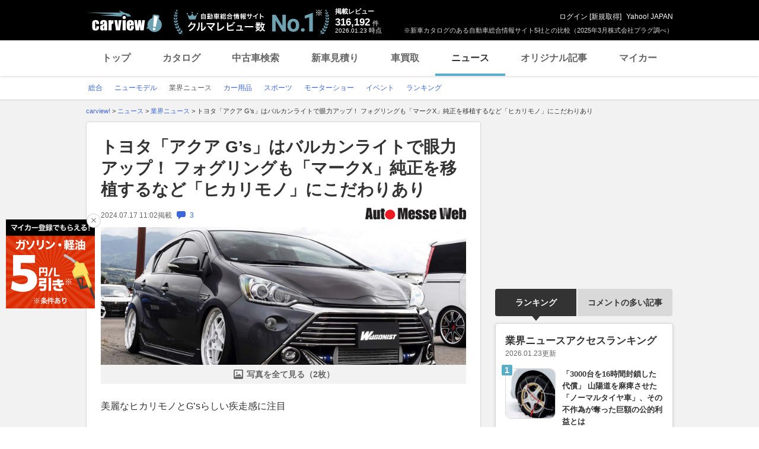

--- FILE ---
content_type: text/html;charset=UTF-8
request_url: https://carview.yahoo.co.jp/news/detail/a7a3bc21674eaaaeb4e5e5fc3b362c91024065c3/?mode=top
body_size: 69536
content:
<!DOCTYPE HTML>
<html lang="ja">
<head>
    
    
    <script>
        var pageData = {
            ual: {
                opttype: 'pc',
                
                
                content_id : "a7a3bc21674eaaaeb4e5e5fc3b362c91024065c3",
                id_type : 'shannon_article',
                
                nopv : 'false',
                mtestid : '',
                ss_join_id : '',
                ss_join_id_type : '',
            }
        };
        var TLDataContext = {
            ual: {
                pageview : {
                    opttype: 'pc',
                    
                    
                    content_id : "a7a3bc21674eaaaeb4e5e5fc3b362c91024065c3",
                    id_type : 'shannon_article',
                    
                    nopv : 'false',
                    mtestid : '',
                    ss_join_id : '',
                    ss_join_id_type : '',
                }
            }
        };

        window.addEventListener('pageshow', (event) => {
            if (event.persisted === true) {
                window.ualPageviewFire();
            }
        });
    </script>
    
  <script async src="https://s.yimg.jp/images/ds/managed/1/managed-ual.min.js?tk=7ded0efc-cf54-4c85-a4cc-7441b2c52745&service=carview"></script>


    <meta http-equiv="Content-Type" content="text/html; charset=utf-8">
    <meta http-equiv="Content-Style-Type" content="text/css">
    <meta http-equiv="Content-Script-Type" content="text/javascript">
    <title>トヨタ「アクア G’s」はバルカンライトで眼力アップ！ フォグリングも「マークX」純正を移植するなど「ヒカリモノ」にこだわりあり（Auto Messe Web）(ヘッドライン) | 自動車情報・ニュース - carview!</title>
    <meta name="description"
          content="美麗なヒカリモノとG’sらしい疾走感に注目 岐阜県高鷲スノーパークで開催された「スーパーカーニバルリアル2023 in 岐阜 powered by AUTO MESSE」に参加した、“ゆうひ”さん（25歳）のトヨタ「アクア G’s」。...(ヘッドライン)">
    <meta name="keywords"
          content="自動車業界ニュース,自動車ニュース,自動車,中古車,車,クルマ,新車,輸入車,ニュース,carview,carview!,ヤフー,yahoo,カービュー,LINEヤフー">
    <meta name="robots" content="max-image-preview:large" />
    <link rel="canonical" href="https://carview.yahoo.co.jp/news/detail/a7a3bc21674eaaaeb4e5e5fc3b362c91024065c3/"/>
    
    
    <link rel="shortcut icon" href="https://s.yimg.jp/images/carview/pc/images/cmn/favicon.ico">
    
        <link rel="preload" href="https://s.yimg.jp/images/carview/pc/css/cmn.css" type="text/css" media="all" as="style">
        <link rel="preload" href="https://s.yimg.jp/images/carview/pc/css/news.css" type="text/css" media="all" as="style">
        
            <link rel="preload" href="https://autos-pctr.c.yimg.jp/[base64]" as="image">
            <link rel="preload" href="https://autos-pctr.c.yimg.jp/[base64]" as="image">
        
    
    <link rel="stylesheet" href="https://s.yimg.jp/images/carview/pc/css/cmn.css" type="text/css" media="all">
    <link rel="stylesheet" href="https://s.yimg.jp/images/carview/pc/css/ai_floating_bnr.css" type="text/css" media="all">
    <script src="https://yads.c.yimg.jp/js/yads-async.js"></script>
    
    <script async src="https://s.yimg.jp/images/ds/yas/ya-1.6.2.min.js"></script>
    
    <script>
window.yacmds = window.yacmds || [];
window.ya = window.ya || function(){yacmds.push(arguments)};
ya('init', "240050dcb53945e1bdd723346b774ab8", "cb362952-cae3-4035-be8a-af979a5a9978");
ya('hit', 'pageview,webPerformance');
    </script>
    <script>
    window.addEventListener('pageshow', (event) => {
        if (event.persisted === true) {
            ya('hit', 'pageview,webPerformance');
        }
    });
    </script>


    
    <!-- Google Tag Manager -->
    <script>(function(w,d,s,l,i){w[l]=w[l]||[];w[l].push({'gtm.start':
    new Date().getTime(),event:'gtm.js'});var f=d.getElementsByTagName(s)[0],
    j=d.createElement(s),dl=l!='dataLayer'?'&l='+l:'';j.async=true;j.src=
    'https://www.googletagmanager.com/gtm.js?id='+i+dl;f.parentNode.insertBefore(j,f);
    })(window,document,'script','dataLayer','GTM-KH268M2Z');</script>
    <!-- End Google Tag Manager -->


    <meta name="_csrf" content="Apgbc2kBgjJjM0XQMb2Mq1-4GWjsdB6KT2oUDvOs3cgLYJcPlxWzQgd8l2mbhtVnAFyIxDO6gxkqrVxU0-FL8yaP2vMFAMB8YBvMKImbgBavEwQBdf6G5eMncE6gUimsCv5vpnfX" />
    <meta name="_csrf_mota" content="Apgbc2kB20kFqUm4mQKcvk3_xjolPuApO2mAU8jfNTroFAYSHJoW-mO-xoNBo9YqqpvYkrLYQdl6ZtkNa4Q6_QhKCGucnsJoS5h23-NJksHdRWBNfEOwojoFnzVveXgVPPApimbW" />
    <link rel="stylesheet" href="https://s.yimg.jp/images/carview/pc/css/news.css" type="text/css" media="all">
    
<!--facebook-->
<meta property="og:title" content="トヨタ「アクア G’s」はバルカンライトで眼力アップ！ フォグリングも「マークX」純正を移植するなど「ヒカリモノ」にこだわりあり（Auto Messe Web）(ヘッドライン) | 自動車情報・ニュース - carview!">
<meta property="og:description" content="美麗なヒカリモノとG’sらしい疾走感に注目 岐阜県高鷲スノーパークで開催された「スーパーカーニバルリアル2023 in 岐阜 powered by AUTO MESSE」に参加した、“ゆうひ”さん（25歳）のトヨタ「アクア G’s」。...(ヘッドライン)">
<meta property="og:url" content="https://carview.yahoo.co.jp/news/detail/a7a3bc21674eaaaeb4e5e5fc3b362c91024065c3/">
<meta property="og:image" content="https://autos-pctr.c.yimg.jp/[base64]">
<meta property="og:type" content="article">
<meta property="og:site_name" content="日本最大級のクルマ総合情報サイト、カービュー!">
<meta property="fb:app_id" content="387886177990954">
<!--facebook/-->

    <script type="text/javascript" src="https://s.yimg.jp/images/carview/tech/js/common/analytics/cv-analytics-custom-event-2.0.0.min.js?v=20220927"></script>
</head>

<body class="yj990 carview-news cv-base_design">


<!-- Google Tag Manager (noscript) -->
<noscript>
    <iframe src="https://www.googletagmanager.com/ns.html?id=GTM-KH268M2Z"
                  height="0" width="0" style="display:none;visibility:hidden"></iframe>
</noscript>
<!-- End Google Tag Manager (noscript) -->



<script>
    (function(i,s,o,g,r,a,m){i['GoogleAnalyticsObject']=r;i[r]=i[r]||function(){
    (i[r].q=i[r].q||[]).push(arguments)},i[r].l=1*new Date();a=s.createElement(o),
    m=s.getElementsByTagName(o)[0];a.async=1;a.src=g;m.parentNode.insertBefore(a,m)
    })(window,document,'script','//www.google-analytics.com/analytics.js','ga');

    ga('create', 'UA-50879924-3', 'carview.yahoo.co.jp');
    ga('send', 'pageview');

    window.addEventListener('pageshow', (event) => {
        if (event.persisted === true) {
            ga('send', 'pageview');
        }
    });
</script>

<!-- GA4 -->
<script async src="https://www.googletagmanager.com/gtag/js?id=G-LKP6YGDEPH"></script>
<script>
    window.dataLayer = window.dataLayer || [];
    function gtag(){dataLayer.push(arguments);}
    gtag('js', new Date());

    gtag('config', 'G-LKP6YGDEPH', {
        'cookie_domain': window.location.hostname
    });

    window.addEventListener('pageshow', (event) => {
        if (event.persisted === true) {
            gtag('event', 'page_view');
        }
    });
</script>


<div id="wrapper">

    <div id="header">
    <span class="yjGuid"><a name="yjPagetop" id="yjPagetop"></a><img src="https://s.yimg.jp/yui/jp/tmpl/1.1.0/audionav.gif" width="1" height="1" alt="このページの先頭です"></span>
    <span class="yjSkip"><a href="#yjContentsStart"><img src="https://s.yimg.jp/yui/jp/tmpl/1.1.0/audionav.gif" alt="このページの本文へ" width="1" height="1" ></a></span>

    <div id="sh"><!--CustomLogger #sh-->
        <div class="header_common--wrapper">
            <div class="header_common">
                
                
                    <p class="header_common--logo">
                        
                        <a href="https://carview.yahoo.co.jp/">
                        
                        <img src="https://s.yimg.jp/images/carview/common/images/svg/logo_carview_white_large.svg" alt="carview!" width="130" height="36">
                        
                        </a>
                        
                    </p>
                
                
                    <div class="header_common--review_appeal">
                        <img src="https://s.yimg.jp/images/carview/pc/images/cmn/header_car-review_no1.png" alt="自動車総合情報サイト クルマレビュー数 No.1" width="262" height="42">
                        <div class="header_common--review_appeal--note">※新車カタログのある自動車総合情報サイト5社との比較（2025年3月株式会社プラグ調べ）</div>
                    </div>
                    <div class="header_common--review_number">
                        <div class="header_common--review_number--ttl">掲載レビュー</div>
                        <div class="header_common--review_number--count"><a href="https://carview.yahoo.co.jp/ncar/catalog/" data-cl-params="_cl_link:rvwlnk;"><p>316,192</p><div class="size_small">件</div></a></div>
                        <div class="header_common--review_number--time"><time>2026.01.23</time>時点</div>
                    </div>
                    <div class="header_common--user_info">
                        <div class="header_common--user_info--name"><a href="https://login.yahoo.co.jp/config/login?.src=auto&amp;.done=https%3A%2F%2Fcarview.yahoo.co.jp%2Fnews%2Fdetail%2Fa7a3bc21674eaaaeb4e5e5fc3b362c91024065c3%2F%3Fmode%3Dtop">ログイン</a> [<a href="https://account.edit.yahoo.co.jp/registration?.src=www&amp;.done=https%3A%2F%2Fcarview.yahoo.co.jp%2Fnews%2Fdetail%2Fa7a3bc21674eaaaeb4e5e5fc3b362c91024065c3%2F%3Fmode%3Dtop">新規取得</a>]</div>
                        
                        <div class="header_common--user_info--ylogo"><a href="https://www.yahoo.co.jp/">Yahoo! JAPAN</a></div>
                    </div>
                
            </div>
        </div>
    </div><!--ULT /#sh-->

    
        <div id="h_nav"><!--ULT #h_nav-->
            <div class="global_nav_wrapper">
                <nav class="global_nav">
                    <a class="global_nav--item" data-cl-params="_cl_link:top;" href="https://carview.yahoo.co.jp/" data-cl_cl_index="1">トップ</a>
                    <a class="global_nav--item" data-cl-params="_cl_link:ctl;" href="https://carview.yahoo.co.jp/ncar/catalog/" data-cl_cl_index="2">カタログ</a>
                    <a class="global_nav--item" data-cl-params="_cl_link:ucr;" href="https://ucar.carview.yahoo.co.jp/" data-cl_cl_index="3">中古車検索</a>
                    <a class="global_nav--item" data-cl-params="_cl_link:estm;" href="https://carviewform.yahoo.co.jp/newcar/?utm_source=carview&amp;utm_medium=referral&amp;utm_campaign=cv_glonavi_pc&amp;src=cv_glonavi_pc" data-cl_cl_index="4">新車見積り</a>
                    <a class="global_nav--item" data-cl-params="_cl_link:asmt;" href="https://kaitori.carview.co.jp/?src=yahooautos_kaitori_glonavi_pc" data-cl_cl_index="5">車買取</a>
                    <a class="global_nav--item is-current" data-cl-params="_cl_link:news;" href="https://carview.yahoo.co.jp/news/" data-cl_cl_index="6">ニュース</a>
                    <a class="global_nav--item" data-cl-params="_cl_link:art;" href="https://carview.yahoo.co.jp/article/" data-cl_cl_index="7">オリジナル記事</a>
                    <a class="global_nav--item" data-cl-params="_cl_link:myc;" href="https://mycar.yahoo.co.jp/" data-cl_cl_index="8">マイカー</a>
                </nav>
            </div>

        </div><!--ULT /#h_nav-->
    
</div><!--/#header-->


    <div id="header">
        <div id="h_subnav"><!--CustomLogger #h_subnav-->
    <div class="nav-regional">
        <div class="content">
            <ul>
                <li>
                    <a href="/news/">
                        <span>総合</span>
                    </a>
                </li>
                <li>
                    <a href="/news/newmodel/">
                        <span>ニューモデル</span>
                    </a>
                </li>
                <li>
                    <a href="/news/market/" class="current">
                        <span>業界ニュース</span>
                    </a>
                </li>
                <li>
                    <a href="/news/goods/">
                        <span>カー用品</span>
                    </a>
                </li>
                <li>
                    <a href="/news/motorsports/">
                        <span>スポーツ</span>
                    </a>
                </li>
                <li>
                    <a href="/news/motorshow/">
                        <span>モーターショー</span>
                    </a>
                </li>
                <li>
                    <a href="/news/event/">
                        <span>イベント</span>
                    </a>
                </li>
                <li>
                    <a href="/news/ranking/">
                        <span>ランキング</span>
                    </a>
                </li>
            </ul>
        </div>
    </div>
</div><!--CustomLogger #h_subnav-->

    </div><!--/#header-->

    <div id="emg">
        <script defer src="https://s.yimg.jp/images/templa/mhdemg/v2/templa.min.js"></script>
<script>
    window.addEventListener('DOMContentLoaded', function () {
        if (typeof YAHOO !== 'undefined' && typeof YAHOO.JP !== 'undefined' && typeof YAHOO.JP.templa.EMG !== 'undefined' && typeof YAHOO.JP.templa.EMG.load !== 'undefined') {
            YAHOO.JP.templa.EMG.load({
                device_id: 'pc',
                disable_emg1: false,
                disable_emg2: false,
                disable_emg3: false
            });
        }
    }, false);
</script>
<div id="TEMPLA_EMG"></div>
    </div>

    <hr class="yjSeparation">
    <div id="contents">
        <div id="bclst"><!--CustomLogger #bclst-->
<div id="yjContentsHeader">
    <div id="yjBreadcrumbs">
        <p itemscope itemtype="http://schema.org/BreadcrumbList">
            <span class="yjGuid">現在位置：</span>
            <span itemprop="itemListElement" itemscope itemtype="http://schema.org/ListItem">
                <a href="/" itemprop="item">
                    <span itemprop="name">carview!</span>
                </a>
                &gt;
                <meta itemprop="position" content="1">
            </span>

            <span itemprop="itemListElement" itemscope itemtype="http://schema.org/ListItem">
                <a href="/news/" itemprop="item">
                    <span itemprop="name">ニュース</span>
                </a>
                
                
                    &gt;
                
                <meta itemprop="position" content="2">
            </span><span itemprop="itemListElement" itemscope itemtype="http://schema.org/ListItem">
                <a href="/news/market/" itemprop="item">
                    <span itemprop="name">業界ニュース</span>
                </a>
                
                
                    &gt;
                
                <meta itemprop="position" content="3">
            </span><span itemprop="itemListElement" itemscope itemtype="http://schema.org/ListItem">
                
                <span itemprop="name">トヨタ「アクア G’s」はバルカンライトで眼力アップ！ フォグリングも「マークX」純正を移植するなど「ヒカリモノ」にこだわりあり</span>
                
                <meta itemprop="position" content="4">
            </span>
        </p>
    </div><!--/#yjBreadcrumbs-->
</div><!--/#yjContentsHeader-->
</div><!--CustomLogger /#bclst-->

        <noscript>
    <div id="cmnAnnounce">
        <div class="jsOff">
            <p class="st01">現在JavaScriptが無効になっています。Carview!のすべての機能を利用するためには、JavaScriptの設定を有効にしてください。</p>
            <p class="st02">JavaScriptの設定を変更する方法は<a href="https://support.yahoo-net.jp/noscript">こちら</a>。</p>
        </div>
    </div><!--/#cmnAnnounce-->
</noscript>


        <div id="yjContentsBody">
			<span class="yjGuid">
				<a name="yjContentsStart" id="yjContentsStart"></a>
				<img src="https://s.yimg.jp/yui/jp/tmpl/1.1.0/audionav.gif" alt="ここから本文です" width="1" height="1">
			</span>
            <div id="yjMain">
                <div class="yjMainGrid">
                    <div class="article_cont--wrapper">
                        <!-- 記事本体/ -->
                        <div class="article_cont">

                            <div id="knittl"><!--CustomLogger #knittl-->
    <!-- 記事見出し/ -->
    <div class="article_cont--head">
        <h1 class="article_cont--head--ttl">
            <a href="/news/detail/a7a3bc21674eaaaeb4e5e5fc3b362c91024065c3/" class="article_cont--head--ttl--link">トヨタ「アクア G’s」はバルカンライトで眼力アップ！ フォグリングも「マークX」純正を移植するなど「ヒカリモノ」にこだわりあり</a>
        </h1>
        
        <div class="article_cont--head--info">
            <div class="article_cont--head--info--time">
                <time class="article_cont--head--info--time--published"
                      datetime="2024-07-17T11:02:42+09:00"
                      datepublished="2024-07-17T11:02:42+09:00">2024.07.17 11:02</time>
                <span class="article_cont--head--info--time--published--text">掲載</span>
                
                
                <a href="/news/detail/a7a3bc21674eaaaeb4e5e5fc3b362c91024065c3/comment/"
                   rel="nofollow"
                   class="article_cont--head--info--time--link">
                    <span class="comment_num"><span class="ico_comment"></span>3</span>
                </a>
            </div>
            <div class="article_cont--head--info--cp_logo">
                <a href="https://www.automesseweb.jp"
                   class="article_cont_head--info--cp_logo--link"
                   target="_blank" rel="noopener"
                   data-cl-params="_cl_link:origin_amw;"
                   data-ya-name="link_news_cp_amw"
                   data-ya-action="click_pc"
                   data-ya-category="logo"
                   onclick="CvAnalytics.prototype.clickEvent(this)">
                    <img src="https://s.yimg.jp/images/carview/pc/images/cp/amw_logo_200x024.png" alt="情報提供：Auto Messe Web"
                         data-ya-name="link_news_cp_amw"
                         data-ya-action="impression_pc"
                         data-ya-category="logo"
                         width="160" height="40"
                         onload="CvAnalytics.prototype.loadEvent(this)">
                </a>
            </div>
        </div>
    </div>
    <!-- /記事見出し -->
</div><!--CustomLogger /#knittl-->


                            <div id="ual_digest"><!--CustomLogger #ual_digest-->
                                <div data-ual-view-type="digest" data-ual="content_id:a7a3bc21674eaaaeb4e5e5fc3b362c91024065c3">
                                    
    <!-- 記事写真/ -->
    <div class="article_cont--photo">
        <div class="article_cont--photo--main_img article_cont--photo--main_img-short">
            <a href="/news/detail/a7a3bc21674eaaaeb4e5e5fc3b362c91024065c3/photo/" rel="nofollow">
                <picture>
                    <source srcset="https://autos-pctr.c.yimg.jp/[base64]" type="image/webp">
                    <img src="https://autos-pctr.c.yimg.jp/[base64]" alt="トヨタ「アクア G’s」はバルカンライトで眼力アップ！ フォグリングも「マークX」純正を移植するなど「ヒカリモノ」にこだわりあり" width="618" height="412">
                </picture>
            </a>
        </div>
        
        <div class="article_cont--photo--main_img--more">
            <a href="/news/detail/a7a3bc21674eaaaeb4e5e5fc3b362c91024065c3/photo/"
               class="article_cont--photo--main_img--btn"
               rel="nofollow"
               data-cl-params="_cl_link:imglnk;">写真を全て見る（2枚）</a>
        </div>
    </div>
    <!-- /記事写真 -->


                                    
    <div class="article_cont--body">
        <!-- article_contents or news_contents -->
        <div id="news_contents">
            <div class="article_cont--body--sentence">
                <div class="article_cont--body--sentence--inner">
                    
                        <p>美麗なヒカリモノとG’sらしい疾走感に注目<br><br> 岐阜県高鷲スノーパークで開催された「スーパーカーニバルリアル2023 in 岐阜 powered by AUTO MESSE」に参加した、“ゆうひ”さん（25歳）のトヨタ「アクア G’s」。エアサスで着地スタイルを実現しながら全体のカタマリ感とマッシブな雰囲気を巧みに演出し、ガンメタ系ボディカラーでまとめ上げた力作です。その全貌を見ていきましょう。</p>
                        <p>
                            <a href="https://www.automesseweb.jp/2024/06/19/1595491"
                               data-ya-name="link_news_cp_amw"
                               data-ya-action="click_pc"
                               data-ya-category="middle_text"
                               onclick="CvAnalytics.prototype.clickEvent(this)"
                               data-cl-params="_cl_link:txtlnk;" target="_blank">自作で仕上げたトヨタ「エスティマ」はリップ2枚重ね！ プロ顔負けのDIYアクリルワークのカスタムオーディオが自慢です</a>
                        </p>
                        <p> 希少なガンメタ系の純正ボディカラーにこだわる<br><br> 希少なガンメタ系の純正ボディカラーにこだわり、ベース車両を探し求めたというオーナーの“ゆうひ”さん。</p>
                    
                    
                    <div class="article_cont--body--sentence--more">
                        <a href="/news/detail/a7a3bc21674eaaaeb4e5e5fc3b362c91024065c3/"
                           class="article_cont--body--sentence--btn"
                           data-cl-params="_cl_link:more;"
                           data-ual-gotocontent>記事全文を読む</a>
                    </div>
                </div>
                <!-- キャンペーンテキスト-->
                
                <!-- /キャンペーンテキスト -->
            </div>
        </div>
        <!-- /article_contents or news_contents -->
    </div>

                                </div>
                            </div>
                            <!--CustomLogger /#ual_digest-->

                            <div id="rltlnk"><!--CustomLogger #rltlnk-->
    <!-- 関連記事/ -->
    <div class="article_cont--related_article">
        <h2 class="article_cont--related_article--ttl">関連記事</h2>
        <ul class="article_cont--related_article--list">
            <li class="article_cont--related_article--list--item">
                <a href="https://www.automesseweb.jp/2024/06/19/1595491" target="_blank" rel="noopener"
                   class="article_cont--related_article--list--item--link"
                   data-cl-params="_cl_link:rltlnk_amw;"
                   data-ya-name="link_news_cp_amw"
                   data-ya-action="click_pc"
                   data-ya-category="a7a3bc21674eaaaeb4e5e5fc3b362c91024065c3_text"
                   onclick="CvAnalytics.prototype.clickEvent(this)">自作で仕上げたトヨタ「エスティマ」はリップ2枚重ね！ プロ顔負けのDIYアクリルワークのカスタムオーディオが自慢です</a>
            </li>
            <li class="article_cont--related_article--list--item">
                <a href="https://www.automesseweb.jp/2024/06/18/1594675" target="_blank" rel="noopener"
                   class="article_cont--related_article--list--item--link"
                   data-cl-params="_cl_link:rltlnk_amw;"
                   data-ya-name="link_news_cp_amw"
                   data-ya-action="click_pc"
                   data-ya-category="a7a3bc21674eaaaeb4e5e5fc3b362c91024065c3_text"
                   onclick="CvAnalytics.prototype.clickEvent(this)">ユーザー投票1位に輝いたド派手なホンダ「ステップワゴン」が独創的すぎる！「ショップには頼らずDIYで製作した完全オリジナルです」</a>
            </li>
            <li class="article_cont--related_article--list--item">
                <a href="https://www.automesseweb.jp/2024/06/16/1593100" target="_blank" rel="noopener"
                   class="article_cont--related_article--list--item--link"
                   data-cl-params="_cl_link:rltlnk_amw;"
                   data-ya-name="link_news_cp_amw"
                   data-ya-action="click_pc"
                   data-ya-category="a7a3bc21674eaaaeb4e5e5fc3b362c91024065c3_text"
                   onclick="CvAnalytics.prototype.clickEvent(this)">BMW「1シリーズ」とホンダ「フリード」のニコイチバンパー！ すべてワンオフでカスタムした「車種不明」なオーナーカーを紹介します</a>
            </li>
            <li class="article_cont--related_article--list--item">
                <a href="https://www.automesseweb.jp/2023/12/10/1434829" target="_blank" rel="noopener"
                   class="article_cont--related_article--list--item--link"
                   data-cl-params="_cl_link:rltlnk_amw;"
                   data-ya-name="link_news_cp_amw"
                   data-ya-action="click_pc"
                   data-ya-category="a7a3bc21674eaaaeb4e5e5fc3b362c91024065c3_text"
                   onclick="CvAnalytics.prototype.clickEvent(this)">日産「セレナ」をあえてシルバーでスポーティに！ 営業車のようにならない上手な仕立て方とは？</a>
            </li>
            <li class="article_cont--related_article--list--item">
                <a href="https://www.automesseweb.jp/2023/12/05/1430809" target="_blank" rel="noopener"
                   class="article_cont--related_article--list--item--link"
                   data-cl-params="_cl_link:rltlnk_amw;"
                   data-ya-name="link_news_cp_amw"
                   data-ya-action="click_pc"
                   data-ya-category="a7a3bc21674eaaaeb4e5e5fc3b362c91024065c3_text"
                   onclick="CvAnalytics.prototype.clickEvent(this)">ホンダ「ステップワゴン スパーダ」にこだわってカスタムする理由とは？ 仲間がドレコンで勝つために協力してくれたカスタムメニューをお教えします</a>
            </li>
        </ul>
    </div>
    <!-- /関連記事 -->
</div>
<!-- /CustomLogger #rltlnk-->

                            <!--CustomLogger #rltinf-->
    <div class="article_cont--sns"><!-- SNS・CPロゴ/ -->
        <div id="snsbtn"><!--CustomLogger #snsbtn-->
            <ul class="article_cont--sns--list">
                <li class="article_cont--sns--list--item">
                    <a href="https://www.facebook.com/sharer/sharer.php?u=https%3A%2F%2Fcarview.yahoo.co.jp%2Fnews%2Fdetail%2Fa7a3bc21674eaaaeb4e5e5fc3b362c91024065c3%2F&amp;t=%E3%83%88%E3%83%A8%E3%82%BF%E3%80%8C%E3%82%A2%E3%82%AF%E3%82%A2+G%E2%80%99s%E3%80%8D%E3%81%AF%E3%83%90%E3%83%AB%E3%82%AB%E3%83%B3%E3%83%A9%E3%82%A4%E3%83%88%E3%81%A7%E7%9C%BC%E5%8A%9B%E3%82%A2%E3%83%83%E3%83%97%EF%BC%81+%E3%83%95%E3%82%A9%E3%82%B0%E3%83%AA%E3%83%B3%E3%82%B0%E3%82%82%E3%80%8C%E3%83%9E%E3%83%BC%E3%82%AFX%E3%80%8D%E7%B4%94%E6%AD%A3%E3%82%92%E7%A7%BB%E6%A4%8D%E3%81%99%E3%82%8B%E3%81%AA%E3%81%A9%E3%80%8C%E3%83%92%E3%82%AB%E3%83%AA%E3%83%A2%E3%83%8E%E3%80%8D%E3%81%AB%E3%81%93%E3%81%A0%E3%82%8F%E3%82%8A%E3%81%82%E3%82%8A++%7C+%E8%87%AA%E5%8B%95%E8%BB%8A%E6%83%85%E5%A0%B1%E3%82%B5%E3%82%A4%E3%83%88%E3%80%90%E6%96%B0%E8%BB%8A%E3%83%BB%E4%B8%AD%E5%8F%A4%E8%BB%8A%E3%80%91+-+carview%21" target="_blank" rel="noopener" class="article_cont--sns--list--item--link">
                        <img src="https://s.yimg.jp/images/carview/common/images/png/icon_sns-facebook.png" width="40" height="40" loading="lazy" alt="Facebook">
                    </a>
                </li>
                <li class="article_cont--sns--list--item">
                    <a href="https://twitter.com/share?url=https%3A%2F%2Fcarview.yahoo.co.jp%2Fnews%2Fdetail%2Fa7a3bc21674eaaaeb4e5e5fc3b362c91024065c3%2F&amp;text=%E3%83%88%E3%83%A8%E3%82%BF%E3%80%8C%E3%82%A2%E3%82%AF%E3%82%A2+G%E2%80%99s%E3%80%8D%E3%81%AF%E3%83%90%E3%83%AB%E3%82%AB%E3%83%B3%E3%83%A9%E3%82%A4%E3%83%88%E3%81%A7%E7%9C%BC%E5%8A%9B%E3%82%A2%E3%83%83%E3%83%97%EF%BC%81+%E3%83%95%E3%82%A9%E3%82%B0%E3%83%AA%E3%83%B3%E3%82%B0%E3%82%82%E3%80%8C%E3%83%9E%E3%83%BC%E3%82%AFX%E3%80%8D%E7%B4%94%E6%AD%A3%E3%82%92%E7%A7%BB%E6%A4%8D%E3%81%99%E3%82%8B%E3%81%AA%E3%81%A9%E3%80%8C%E3%83%92%E3%82%AB%E3%83%AA%E3%83%A2%E3%83%8E%E3%80%8D%E3%81%AB%E3%81%93%E3%81%A0%E3%82%8F%E3%82%8A%E3%81%82%E3%82%8A++%7C+%E8%87%AA%E5%8B%95%E8%BB%8A%E6%83%85%E5%A0%B1%E3%82%B5%E3%82%A4%E3%83%88%E3%80%90%E6%96%B0%E8%BB%8A%E3%83%BB%E4%B8%AD%E5%8F%A4%E8%BB%8A%E3%80%91+-+carview%21" target="_blank" rel="noopener" class="article_cont--sns--list--item--link">
                        <img src="https://s.yimg.jp/images/carview/common/images/svg/ico_sns-x.svg" width="40" height="40" loading="lazy" alt="X（旧Twitter）">
                    </a>
                </li>
                <li class="article_cont--sns--list--item">
                    <a href="https://social-plugins.line.me/lineit/share?url=https%3A%2F%2Fcarview.yahoo.co.jp%2Fnews%2Fdetail%2Fa7a3bc21674eaaaeb4e5e5fc3b362c91024065c3%2F%3Fsid%3Dcv" target="_blank" rel="noopener" class="article_cont--sns--list--item--link">
                        <img src="https://s.yimg.jp/images/carview/common/images/png/icon_sns-line.png" width="40" height="40" loading="lazy" alt="LINE">
                    </a>
                </li>
                <li class="article_cont--sns--list--item">
                    <a href="http://b.hatena.ne.jp/entry/https%3A%2F%2Fcarview.yahoo.co.jp%2Fnews%2Fdetail%2Fa7a3bc21674eaaaeb4e5e5fc3b362c91024065c3%2F%3Fsid%3Dcv" target="_blank" rel="noopener" class="article_cont--sns--list--item--link">
                        <img src="https://s.yimg.jp/images/carview/common/images/png/icon_sns-b_hatena.png" width="40" height="40" loading="lazy" alt="はてなブックマーク">
                    </a>
                </li>
                <li class="article_cont--sns--list--item">
                    <a href="https://minkara.carview.co.jp/redirect/nanisiteru.aspx?ti=%E3%83%88%E3%83%A8%E3%82%BF%E3%80%8C%E3%82%A2%E3%82%AF%E3%82%A2+G%E2%80%99s%E3%80%8D%E3%81%AF%E3%83%90%E3%83%AB%E3%82%AB%E3%83%B3%E3%83%A9%E3%82%A4%E3%83%88%E3%81%A7%E7%9C%BC%E5%8A%9B%E3%82%A2%E3%83%83%E3%83%97%EF%BC%81+%E3%83%95%E3%82%A9...++%7C+%E8%87%AA%E5%8B%95%E8%BB%8A%E6%83%85%E5%A0%B1%E3%82%B5%E3%82%A4%E3%83%88%E3%80%90%E6%96%B0%E8%BB%8A%E3%83%BB%E4%B8%AD%E5%8F%A4%E8%BB%8A%E3%80%91+-+carview%21&amp;url=https%3A%2F%2Fcarview.yahoo.co.jp%2Fnews%2Fdetail%2Fa7a3bc21674eaaaeb4e5e5fc3b362c91024065c3%2F%3Fsid%3Dcv" target="_blank" rel="noopener" class="article_cont--sns--list--item--link">
                        <img src="https://s.yimg.jp/images/carview/common/images/png/icon_sns-minkara.png" width="40" height="40" loading="lazy" alt="みんカラ">
                    </a>
                </li>
            </ul>
        </div>
        <!--CustomLogger /#snsbtn-->
        <div id="origin"><!--CustomLogger #origin-->
            <div class="article_cont--sns--cp_logo">
                <a href="https://www.automesseweb.jp" target="_blank" rel="noopener"
                   class="article_cont_head--info--cp_logo--link"
                   data-cl-params="_cl_link:origin_amw;"
                   data-ya-name="link_news_cp_amw"
                   data-ya-action="click_pc"
                   data-ya-category="logo"
                   onclick="CvAnalytics.prototype.clickEvent(this)">
                    <img src="https://s.yimg.jp/images/carview/pc/images/cp/amw_logo_200x024.png" alt="情報提供：Auto Messe Web"
                         data-ya-name="link_news_cp_amw"
                         data-ya-action="impression_pc"
                         data-ya-category="logo"
                         width="160" height="40"
                         onload="CvAnalytics.prototype.loadEvent(this)">
                </a>
            </div>
        </div><!--CustomLogger /#origin-->
    </div><!-- /SNS・CPロゴ -->

    <!-- 著者情報/ -->
    <div class="article_cont--writer_info">文：Auto Messe Web 前川玲子（MAEKAWA Reiko）</div>
    <!-- /著者情報 -->


                            <div id="rlttag"><!--CustomLogger #rlttag-->
    <!-- 関連タグ/ -->
    <div class="article_cont--related_tag">
        <h3 class="article_cont--related_tag--ttl">関連タグ</h3>
        <ul class="article_cont--related_tag--list">
            <li class="article_cont--related_tag--list--item">
                <a href="/news/list/?keyword=トヨタ"
                   class="article_cont--related_tag--list--item--link">#トヨタ</a>
            </li>
            <li class="article_cont--related_tag--list--item">
                <a href="/news/list/?keyword=アクア"
                   class="article_cont--related_tag--list--item--link">#アクア</a>
            </li>
            <li class="article_cont--related_tag--list--item">
                <a href="/news/list/?keyword=クー"
                   class="article_cont--related_tag--list--item--link">#クー</a>
            </li>
            <li class="article_cont--related_tag--list--item">
                <a href="/news/list/?keyword=イスト"
                   class="article_cont--related_tag--list--item--link">#イスト</a>
            </li>
            <li class="article_cont--related_tag--list--item">
                <a href="/news/list/?keyword=バン"
                   class="article_cont--related_tag--list--item--link">#バン</a>
            </li>
        </ul>
    </div>
    <!-- /関連タグ -->
</div><!--CustomLogger /#rlttag-->

                            <!-- キャンペーンテキスト-->
                            
                                <div id="ual_cp" class="article_cont--mycar_link article_cont--mycar_link-unconditional">
                                    <a class="article_cont--mycar_link--txt"
                                       target="_blank"
                                       rel="noopener"
                                       href="https://carview.yahoo.co.jp/info/2026/01/gasoline-cp/?utm_source=ftbnr&amp;utm_medium=banner&amp;utm_campaign=speo"
                                       data-cl-params="_cl_link:cvcp_lnk;">【キャンペーン】第2・4金土日は5円/L引き！ガソリン・軽油をお得に給油！（要マイカー登録＆特定情報の入力）</a>
                                </div>
                            
                            <!-- /キャンペーンテキスト -->
                            <!--CustomLogger #rltinf-->
    <div id="rltnews"><!--CustomLogger #rltnews-->
        <!-- こんな記事も読まれています -->
        <div class="other_article">
            <h2 class="other_article--ttl">こんな記事も読まれています</h2>
            <div class="other_article--list js-slider_common_col3">
                <div class="other_article--list--item">
                    <div class="other_article--list--item--img">
                        <img src="https://mitsumame-pctr.c.yimg.jp/YW27FP8CqY1WhyJI7k6iOVbcdJ4VnjUODWU7yyIh-EGTahbdba3NF6iUZBMfoY9e6RVoe5byOsxYLTH15NdQTQftOcO0aG2AHoq_bRvvmyHhGcIOpu60c6GKPo052qu04gbk7t0T5sjYyvEyBDl9MQ==" alt="独MAN、「MAN2030+」プログラム発表…コスト削減と投資で業績回復へ"
                             width="198" height="132" loading="lazy">
                    </div>
                    <div class="other_article--list--item--body">
                        <div class="other_article--list--item--body--contents_txt">
                            <a href="https://carview.yahoo.co.jp/news/detail/b72d2aa701d642fb571f23b2a58365cea4f1a75f/?mode=top" data-cl-params="_cl_link:main;">独MAN、「MAN2030+」プログラム発表…コスト削減と投資で業績回復へ</a>
                        </div>
                        <div class="other_article--list--item--body--sub_txt">
                            <time class="other_article--list--item--body--sub_txt--date"
                                  datetime="2026-01-23T15:53:04+09:00">2026.01.23</time>
                            <div class="other_article--list--item--body--sub_txt--category">レスポンス</div>
                        </div>
                    </div>
                </div>
                <div class="other_article--list--item">
                    <div class="other_article--list--item--img">
                        <img src="https://autos-pctr.c.yimg.jp/pF-wH-g9JETAksVQmYc0wlzk0wVnkIUsDV6QETCi8zHclsrsrv_DnXd9jsOKqOOQ" alt="新型「カタナ」世界初公開！ パワフルな“3000cc”直列4気筒エンジン搭載！ 砂漠の「遊牧民」イメージした“タフ仕様”がカッコイイ！ 全長4.8mのビッグな新型「KATANA」まもなく実車お披露目へ！"
                             width="198" height="132" loading="lazy">
                    </div>
                    <div class="other_article--list--item--body">
                        <div class="other_article--list--item--body--contents_txt">
                            <a href="https://carview.yahoo.co.jp/news/detail/e0f1c6c88eb99e2e4d47982373be16f9100e1773/?mode=top" data-cl-params="_cl_link:main;">新型「カタナ」世界初公開！ パワフルな“3000cc”直列4気筒エンジン搭載！ 砂漠の「遊牧民」イメージした“タフ仕様”がカッコイイ！ 全長4.8mのビッグな新型「KATANA」まもなく実車お披露目へ！</a>
                        </div>
                        <div class="other_article--list--item--body--sub_txt">
                            <time class="other_article--list--item--body--sub_txt--date"
                                  datetime="2026-01-23T15:50:00+09:00">2026.01.23</time>
                            <div class="other_article--list--item--body--sub_txt--category">くるまのニュース</div>
                        </div>
                    </div>
                </div>
                <div class="other_article--list--item">
                    <div class="other_article--list--item--img">
                        <img src="https://mitsumame-pctr.c.yimg.jp/YW27FP8CqY1WhyJI7k6iOVbcdJ4VnjUODWU7yyIh-EGTahbdba3NF6iUZBMfoY9eGpEyhfsYKw_oa4-SM_VwkzXhSQSQyYkDCk2YkSgDljyk8NXAhCN5WItZ27RA6cKJEXNweB4c-Ur8Vtp-SzJKZQ==" alt="【新旧比較】新型「ルノー トゥインゴ」はどれほどレトロなのか？新型には初代トゥインゴの要素がどれほど反映されているのか？チェック＆レポート！"
                             width="198" height="132" loading="lazy">
                    </div>
                    <div class="other_article--list--item--body">
                        <div class="other_article--list--item--body--contents_txt">
                            <a href="https://carview.yahoo.co.jp/news/detail/d5430e54b312a702e10ccda079af67da397715d7/?mode=top" data-cl-params="_cl_link:main;">【新旧比較】新型「ルノー トゥインゴ」はどれほどレトロなのか？新型には初代トゥインゴの要素がどれほど反映されているのか？チェック＆レポート！</a>
                        </div>
                        <div class="other_article--list--item--body--sub_txt">
                            <time class="other_article--list--item--body--sub_txt--date"
                                  datetime="2026-01-23T15:50:00+09:00">2026.01.23</time>
                            <div class="other_article--list--item--body--sub_txt--category">AutoBild Japan</div>
                        </div>
                    </div>
                </div>
                <div class="other_article--list--item">
                    <div class="other_article--list--item--img">
                        <img src="https://mitsumame-pctr.c.yimg.jp/YW27FP8CqY1WhyJI7k6iOVbcdJ4VnjUODWU7yyIh-EGTahbdba3NF6iUZBMfoY9eAPMW-cobu-zvd23sO5a6rXhczV8Nf61PNVVDF6MsFSDtXK7-6-ulNzEWSeGSMbMqIRIr7QXCnz1C2c_VuAHnlw==" alt="ワンオフのブガッティ F.K.P. オマージュ登場！ 価格は30億円超!?──GQ新着カー"
                             width="198" height="132" loading="lazy">
                    </div>
                    <div class="other_article--list--item--body">
                        <div class="other_article--list--item--body--contents_txt">
                            <a href="https://carview.yahoo.co.jp/news/detail/0a992d35c718389815b7cda8b3690aff5d5376bb/?mode=top" data-cl-params="_cl_link:main;">ワンオフのブガッティ F.K.P. オマージュ登場！ 価格は30億円超!?──GQ新着カー</a>
                        </div>
                        <div class="other_article--list--item--body--sub_txt">
                            <time class="other_article--list--item--body--sub_txt--date"
                                  datetime="2026-01-23T15:32:00+09:00">2026.01.23</time>
                            <div class="other_article--list--item--body--sub_txt--category">GQ JAPAN</div>
                        </div>
                    </div>
                </div>
                <div class="other_article--list--item">
                    <div class="other_article--list--item--img">
                        <img src="https://mitsumame-pctr.c.yimg.jp/YW27FP8CqY1WhyJI7k6iOVbcdJ4VnjUODWU7yyIh-EGTahbdba3NF6iUZBMfoY9eJgrW5zJkch-LdzCpj3qEdF_5BXV6Zomtw2iy1C0llkbrQfEkD1Cc7MZHYPEOxWKtnM8ZG_1asPXIZOoaB2d_pQ==" alt="3.0リッター水平対向6気筒エンジン！ スバル“新”「BRZ」初公開！ 「新設計なエンジン」搭載でめちゃ速そうなGT300 2026とは"
                             width="198" height="132" loading="lazy">
                    </div>
                    <div class="other_article--list--item--body">
                        <div class="other_article--list--item--body--contents_txt">
                            <a href="https://carview.yahoo.co.jp/news/detail/a0420c91c9591a61531a17c064ecefc7befd5e34/?mode=top" data-cl-params="_cl_link:main;">3.0リッター水平対向6気筒エンジン！ スバル“新”「BRZ」初公開！ 「新設計なエンジン」搭載でめちゃ速そうなGT300 2026とは</a>
                        </div>
                        <div class="other_article--list--item--body--sub_txt">
                            <time class="other_article--list--item--body--sub_txt--date"
                                  datetime="2026-01-23T15:30:00+09:00">2026.01.23</time>
                            <div class="other_article--list--item--body--sub_txt--category">くるまのニュース</div>
                        </div>
                    </div>
                </div>
                <div class="other_article--list--item">
                    <div class="other_article--list--item--img">
                        <img src="https://mitsumame-pctr.c.yimg.jp/YW27FP8CqY1WhyJI7k6iOVbcdJ4VnjUODWU7yyIh-EGTahbdba3NF6iUZBMfoY9ezlOGYirAcCseFHVZs6n0PvdSEKwSkqYI3SqXY12C7gQ02IFREAcRAsN-E_k7Ky3tjp6FuzVo6xJGP2fxxiEwsg==" alt="【カワサキ】Ninja ZX-25R のワンメイクレース「2026 Ninja Team Green Cup」開催スケジュールを発表！"
                             width="198" height="132" loading="lazy">
                    </div>
                    <div class="other_article--list--item--body">
                        <div class="other_article--list--item--body--contents_txt">
                            <a href="https://carview.yahoo.co.jp/news/detail/82c4b5f3aa04ffcb872957035b7c5e7287b0a103/?mode=top" data-cl-params="_cl_link:main;">【カワサキ】Ninja ZX-25R のワンメイクレース「2026 Ninja Team Green Cup」開催スケジュールを発表！</a>
                        </div>
                        <div class="other_article--list--item--body--sub_txt">
                            <time class="other_article--list--item--body--sub_txt--date"
                                  datetime="2026-01-23T15:19:30+09:00">2026.01.23</time>
                            <div class="other_article--list--item--body--sub_txt--category">バイクブロス</div>
                        </div>
                    </div>
                </div>
                <div class="other_article--list--item">
                    <div class="other_article--list--item--img">
                        <img src="https://mitsumame-pctr.c.yimg.jp/YW27FP8CqY1WhyJI7k6iOVbcdJ4VnjUODWU7yyIh-EGTahbdba3NF6iUZBMfoY9ekWdnps2zMNahEFG_yPhlysZuCJzSJ_E5RLWaEOeh3LmqWRRJYRRkofA1ENt0K1UKuJOT0RfYMmoc3LLgZ0BAEw==" alt="移動そのものを楽しむためのツール──新型ルノー グランカングー試乗記"
                             width="198" height="132" loading="lazy">
                    </div>
                    <div class="other_article--list--item--body">
                        <div class="other_article--list--item--body--contents_txt">
                            <a href="https://carview.yahoo.co.jp/news/detail/afaa9e097209b625494674aab3521a269b04a23c/?mode=top" data-cl-params="_cl_link:main;">移動そのものを楽しむためのツール──新型ルノー グランカングー試乗記</a>
                        </div>
                        <div class="other_article--list--item--body--sub_txt">
                            <time class="other_article--list--item--body--sub_txt--date"
                                  datetime="2026-01-23T15:14:51+09:00">2026.01.23</time>
                            <div class="other_article--list--item--body--sub_txt--category">GQ JAPAN</div>
                        </div>
                    </div>
                </div>
                <div class="other_article--list--item">
                    <div class="other_article--list--item--img">
                        <img src="https://mitsumame-pctr.c.yimg.jp/YW27FP8CqY1WhyJI7k6iOVbcdJ4VnjUODWU7yyIh-EGTahbdba3NF6iUZBMfoY9eUVrHw0379y9bPGNwGxSJEUyaq1a0uJDTpOfNSKDBlS17N9BJYz6FDyY6eMOpVWBzTwUJrPT-J8A95nl5yBjwFA==" alt="“道具”としての美学──新型ルノー グランカングー試乗記"
                             width="198" height="132" loading="lazy">
                    </div>
                    <div class="other_article--list--item--body">
                        <div class="other_article--list--item--body--contents_txt">
                            <a href="https://carview.yahoo.co.jp/news/detail/3e4651f69969092ca422fb64405af68570ddc7d7/?mode=top" data-cl-params="_cl_link:main;">“道具”としての美学──新型ルノー グランカングー試乗記</a>
                        </div>
                        <div class="other_article--list--item--body--sub_txt">
                            <time class="other_article--list--item--body--sub_txt--date"
                                  datetime="2026-01-23T15:14:50+09:00">2026.01.23</time>
                            <div class="other_article--list--item--body--sub_txt--category">GQ JAPAN</div>
                        </div>
                    </div>
                </div>
                <div class="other_article--list--item">
                    <div class="other_article--list--item--img">
                        <img src="https://mitsumame-pctr.c.yimg.jp/YW27FP8CqY1WhyJI7k6iOVbcdJ4VnjUODWU7yyIh-EGTahbdba3NF6iUZBMfoY9eLJJWFGSFwHLJivlTHSpbfxjZBA9HeH57dvO8DHMVpXw0pQXOatJftY3FMiZ7uWuOOuYQmiWqLkKJte43mGK09A==" alt="「『エアフォースワン』って大統領専用機の名前じゃないの!?」なぜ？ あの“青と白のジャンボ機”がその名を付される条件とは"
                             width="198" height="132" loading="lazy">
                    </div>
                    <div class="other_article--list--item--body">
                        <div class="other_article--list--item--body--contents_txt">
                            <a href="https://carview.yahoo.co.jp/news/detail/28abe3e54c9e5c589e4b2e9d5424622465823748/?mode=top" data-cl-params="_cl_link:main;">「『エアフォースワン』って大統領専用機の名前じゃないの!?」なぜ？ あの“青と白のジャンボ機”がその名を付される条件とは</a>
                        </div>
                        <div class="other_article--list--item--body--sub_txt">
                            <time class="other_article--list--item--body--sub_txt--date"
                                  datetime="2026-01-23T15:12:00+09:00">2026.01.23</time>
                            <div class="other_article--list--item--body--sub_txt--category">乗りものニュース</div>
                        </div>
                    </div>
                </div>
                <div class="other_article--list--item">
                    <div class="other_article--list--item--img">
                        <img src="https://autos-pctr.c.yimg.jp/pF-wH-g9JETAksVQmYc0wlzk0wVnkIUsDV6QETCi8zHclsrsrv_DnXd9jsOKqOOQ" alt="トヨタ斬新「“縦目”スポーツカー」が凄い！ “2人乗り”×「MTのようなAT」搭載で運転楽しそう！ 屋根開きボディ＆“センター出しマフラー”採用でカッコイイ！ 燃費も良さそうな「GR HV スポーツ」って？"
                             width="198" height="132" loading="lazy">
                    </div>
                    <div class="other_article--list--item--body">
                        <div class="other_article--list--item--body--contents_txt">
                            <a href="https://carview.yahoo.co.jp/news/detail/751f090baad55051c845ae213a4e5ce202c9471c/?mode=top" data-cl-params="_cl_link:main;">トヨタ斬新「“縦目”スポーツカー」が凄い！ “2人乗り”×「MTのようなAT」搭載で運転楽しそう！ 屋根開きボディ＆“センター出しマフラー”採用でカッコイイ！ 燃費も良さそうな「GR HV スポーツ」って？</a>
                        </div>
                        <div class="other_article--list--item--body--sub_txt">
                            <time class="other_article--list--item--body--sub_txt--date"
                                  datetime="2026-01-23T15:10:00+09:00">2026.01.23</time>
                            <div class="other_article--list--item--body--sub_txt--category">くるまのニュース</div>
                        </div>
                    </div>
                </div>
                <div class="other_article--list--item">
                    <div class="other_article--list--item--img">
                        <img src="https://mitsumame-pctr.c.yimg.jp/YW27FP8CqY1WhyJI7k6iOVbcdJ4VnjUODWU7yyIh-EGTahbdba3NF6iUZBMfoY9eQNY8gujcHS6E9zyoFK9kCtKqJNhbTvdUfkrLNo7VgiOTl1MMni6nd51D-BwwRnBJzfVavzZnT1sVmRheA7N1-w==" alt="デザインのクセがつよっ！ あえて目立ちたい人に刺さる、「発想が自由すぎるG-SHOCK」3選"
                             width="198" height="132" loading="lazy">
                    </div>
                    <div class="other_article--list--item--body">
                        <div class="other_article--list--item--body--contents_txt">
                            <a href="https://carview.yahoo.co.jp/news/detail/c05723a89e5cf510fb7fccde49b59174167c903e/?mode=top" data-cl-params="_cl_link:main;">デザインのクセがつよっ！ あえて目立ちたい人に刺さる、「発想が自由すぎるG-SHOCK」3選</a>
                        </div>
                        <div class="other_article--list--item--body--sub_txt">
                            <time class="other_article--list--item--body--sub_txt--date"
                                  datetime="2026-01-23T15:10:00+09:00">2026.01.23</time>
                            <div class="other_article--list--item--body--sub_txt--category">VAGUE</div>
                        </div>
                    </div>
                </div>
                <div class="other_article--list--item">
                    <div class="other_article--list--item--img">
                        <img src="https://mitsumame-pctr.c.yimg.jp/YW27FP8CqY1WhyJI7k6iOVbcdJ4VnjUODWU7yyIh-EGTahbdba3NF6iUZBMfoY9e_rGtlURi4i74mloNXKBkkWtDKlC9pmPIf-U8pnnuugystfQwOD2OPcG-h6D1ZiiorwWGl1KfB7gEz-M-S4sQoQ==" alt="ニッパツ、世界初のEV駆動向け樹脂絶縁の金属基板を量産化…デンソーが新型インバーターに採用"
                             width="198" height="132" loading="lazy">
                    </div>
                    <div class="other_article--list--item--body">
                        <div class="other_article--list--item--body--contents_txt">
                            <a href="https://carview.yahoo.co.jp/news/detail/b0df6c263e31668491a7c9db70584eb60bfbcf33/?mode=top" data-cl-params="_cl_link:main;">ニッパツ、世界初のEV駆動向け樹脂絶縁の金属基板を量産化…デンソーが新型インバーターに採用</a>
                        </div>
                        <div class="other_article--list--item--body--sub_txt">
                            <time class="other_article--list--item--body--sub_txt--date"
                                  datetime="2026-01-23T15:05:04+09:00">2026.01.23</time>
                            <div class="other_article--list--item--body--sub_txt--category">レスポンス</div>
                        </div>
                    </div>
                </div>
                <div class="other_article--list--item">
                    <div class="other_article--list--item--img">
                        <img src="https://mitsumame-pctr.c.yimg.jp/YW27FP8CqY1WhyJI7k6iOVbcdJ4VnjUODWU7yyIh-EGTahbdba3NF6iUZBMfoY9e9DxHkO4p0xUmm07v2F9w61_a_sWGY6-N-xcd6F2ME4Z1z-aiUdYf10NXg7HNrJsEXjsxIXv5oIfPci_v7wfl7g==" alt="トヨタ、改良新型「ハイエース」を2月2日に発売！ 新デザインのLEDヘッドライトや最新安全機能を搭載。フルモデルチェンジは持ち越し！【新車ニュース】"
                             width="198" height="132" loading="lazy">
                    </div>
                    <div class="other_article--list--item--body">
                        <div class="other_article--list--item--body--contents_txt">
                            <a href="https://carview.yahoo.co.jp/news/detail/304b54e372ef06aae23beba63434ead1eefc0b53/?mode=top" data-cl-params="_cl_link:main;">トヨタ、改良新型「ハイエース」を2月2日に発売！ 新デザインのLEDヘッドライトや最新安全機能を搭載。フルモデルチェンジは持ち越し！【新車ニュース】</a>
                        </div>
                        <div class="other_article--list--item--body--sub_txt">
                            <time class="other_article--list--item--body--sub_txt--date"
                                  datetime="2026-01-23T15:00:23+09:00">2026.01.23</time>
                            <div class="other_article--list--item--body--sub_txt--category">くるくら</div>
                        </div>
                    </div>
                </div>
                <div class="other_article--list--item">
                    <div class="other_article--list--item--img">
                        <img src="https://mitsumame-pctr.c.yimg.jp/YW27FP8CqY1WhyJI7k6iOVbcdJ4VnjUODWU7yyIh-EGTahbdba3NF6iUZBMfoY9eUxAhrGTqtIEOMgLQ7rUEQEvbdnn7kM68ZIkDL6JoKB-oagmIBRVTxqNfedjUJbm42X6S7463FUC-6a3uQqkP2Q==" alt="ここまでわかった！ ランドクルーザーFJ大予想"
                             width="198" height="132" loading="lazy">
                    </div>
                    <div class="other_article--list--item--body">
                        <div class="other_article--list--item--body--contents_txt">
                            <a href="https://carview.yahoo.co.jp/news/detail/70a276d880de7b53666d29b0c3bebbadf2786e6b/?mode=top" data-cl-params="_cl_link:main;">ここまでわかった！ ランドクルーザーFJ大予想</a>
                        </div>
                        <div class="other_article--list--item--body--sub_txt">
                            <time class="other_article--list--item--body--sub_txt--date"
                                  datetime="2026-01-23T15:00:00+09:00">2026.01.23</time>
                            <div class="other_article--list--item--body--sub_txt--category">グーネット</div>
                        </div>
                    </div>
                </div>
                <div class="other_article--list--item">
                    <div class="other_article--list--item--img">
                        <img src="https://mitsumame-pctr.c.yimg.jp/YW27FP8CqY1WhyJI7k6iOVbcdJ4VnjUODWU7yyIh-EGTahbdba3NF6iUZBMfoY9eWcyJ72GP7NBW9X-pxp4MFkjX12pCPyMhknUZ90I4tkEczV0JSWPVyRp8om6M2OHDCS7pQcqU2RPEf3gIbfgxaA==" alt="自動車内装のアントリン、中国・昆山市にグローバルR&amp;Dセンター開設…世界規模の開発拠点に"
                             width="198" height="132" loading="lazy">
                    </div>
                    <div class="other_article--list--item--body">
                        <div class="other_article--list--item--body--contents_txt">
                            <a href="https://carview.yahoo.co.jp/news/detail/5847f8e45f19f9eeb33c2f0b9e3e1122ea7287f8/?mode=top" data-cl-params="_cl_link:main;">自動車内装のアントリン、中国・昆山市にグローバルR&amp;Dセンター開設…世界規模の開発拠点に</a>
                        </div>
                        <div class="other_article--list--item--body--sub_txt">
                            <time class="other_article--list--item--body--sub_txt--date"
                                  datetime="2026-01-23T14:59:04+09:00">2026.01.23</time>
                            <div class="other_article--list--item--body--sub_txt--category">レスポンス</div>
                        </div>
                    </div>
                </div>
                <div class="other_article--list--item">
                    <div class="other_article--list--item--img">
                        <img src="https://mitsumame-pctr.c.yimg.jp/YW27FP8CqY1WhyJI7k6iOVbcdJ4VnjUODWU7yyIh-EGTahbdba3NF6iUZBMfoY9elOQnk3PN_wGnIQ7HZ90mZV9z8FZiBJxX8SRGQNMtjM7cWLu3JxXGLB9t1jBp9XilnA7-wIN9JbxjHv0EzpgIGA==" alt="スズキ「“新型”ネオクラシックモデル」発売!! レトロな外観×高評価の2気筒エンジン×専用設計のヘッドライトカウルで個性を演出!! 「GSX-8TT」138.6万円で登場"
                             width="198" height="132" loading="lazy">
                    </div>
                    <div class="other_article--list--item--body">
                        <div class="other_article--list--item--body--contents_txt">
                            <a href="https://carview.yahoo.co.jp/news/detail/1a751d7a0820ca604de60220d871610468b0a5af/?mode=top" data-cl-params="_cl_link:main;">スズキ「“新型”ネオクラシックモデル」発売!! レトロな外観×高評価の2気筒エンジン×専用設計のヘッドライトカウルで個性を演出!! 「GSX-8TT」138.6万円で登場</a>
                        </div>
                        <div class="other_article--list--item--body--sub_txt">
                            <time class="other_article--list--item--body--sub_txt--date"
                                  datetime="2026-01-23T14:55:00+09:00">2026.01.23</time>
                            <div class="other_article--list--item--body--sub_txt--category">バイクのニュース </div>
                        </div>
                    </div>
                </div>
                <div class="other_article--list--item">
                    <div class="other_article--list--item--img">
                        <img src="https://mitsumame-pctr.c.yimg.jp/YW27FP8CqY1WhyJI7k6iOVbcdJ4VnjUODWU7yyIh-EGTahbdba3NF6iUZBMfoY9enr6SoX4c3ecA7D7cVw_xhPsBfrHkDd2X1dq7PmxHBmxdByWdmLbPFxF5YdYUU8tXqmy0ZbifB1HjytQ8dYrQKQ==" alt="【受注期間限定】最強ツーリング仕様が色変！ ホンダ「CRF1100Lアフリカツイン アドベンチャースポーツES DCT」の2026年モデルが2月19日発売"
                             width="198" height="132" loading="lazy">
                    </div>
                    <div class="other_article--list--item--body">
                        <div class="other_article--list--item--body--contents_txt">
                            <a href="https://carview.yahoo.co.jp/news/detail/d84c54beb86a64afad714e0ef71633af216656b3/?mode=top" data-cl-params="_cl_link:main;">【受注期間限定】最強ツーリング仕様が色変！ ホンダ「CRF1100Lアフリカツイン アドベンチャースポーツES DCT」の2026年モデルが2月19日発売</a>
                        </div>
                        <div class="other_article--list--item--body--sub_txt">
                            <time class="other_article--list--item--body--sub_txt--date"
                                  datetime="2026-01-23T14:52:00+09:00">2026.01.23</time>
                            <div class="other_article--list--item--body--sub_txt--category">WEBヤングマシン</div>
                        </div>
                    </div>
                </div>
                <div class="other_article--list--item">
                    <div class="other_article--list--item--img">
                        <img src="https://mitsumame-pctr.c.yimg.jp/YW27FP8CqY1WhyJI7k6iOVbcdJ4VnjUODWU7yyIh-EGTahbdba3NF6iUZBMfoY9eyYwGy1-b7Xqs-BYPH6lrIdUPxQxMREd243MFyfiC1NrNtdFKlHW6a_Qz3D73xM5TuEsTZgpJK-H1MEUGXO89DA==" alt="新型ボルボEX60登場！──GQ新着カー"
                             width="198" height="132" loading="lazy">
                    </div>
                    <div class="other_article--list--item--body">
                        <div class="other_article--list--item--body--contents_txt">
                            <a href="https://carview.yahoo.co.jp/news/detail/87a83f16c6a445066a9093dbab5adcd9bfc61c6f/?mode=top" data-cl-params="_cl_link:main;">新型ボルボEX60登場！──GQ新着カー</a>
                        </div>
                        <div class="other_article--list--item--body--sub_txt">
                            <time class="other_article--list--item--body--sub_txt--date"
                                  datetime="2026-01-23T14:48:25+09:00">2026.01.23</time>
                            <div class="other_article--list--item--body--sub_txt--category">GQ JAPAN</div>
                        </div>
                    </div>
                </div>
            </div>
        </div><!-- /こんな記事も読まれています -->
    </div><!--CustomLogger /#rltnews-->


                            
    <div id="cmt"><!--CustomLogger #cmt-->
        <!-- みんなのコメント -->
        <div class="comment_cont">
            <div class="comment_cont--head">
                <h2 class="comment_cont--head--ttl">みんなのコメント</h2>
                <div class="comment_cont--head--cmt_num">3件</div>
                <div class="comment_cont--head--help">
                    <a href="https://support.yahoo-net.jp/PccCarview/s/article/H000008153"
                       class="comment_cont--head--help--link"
                       data-cl-params="_cl_link:guide;">使い方</a>
                </div>
                <div class="comment_cont--head--view_switch">
                    <a href="javascript:void(0);"
                       class="comment_cont--head--view_switch--link"
                       data-cl-params="_cl_link:showhide;">コメントを非表示にする</a>
                </div>
            </div>
            <div class="comment_cont--head_nav">
                <div class="comment_cont--head_nav--btn">
                    <a href="/news/detail/a7a3bc21674eaaaeb4e5e5fc3b362c91024065c3/comment/#cmt"
                       class="comment_cont--head_nav--btn--link"
                       rel="nofollow"
                       data-cl-params="_cl_link:post;"
                       role="button">この記事にコメントする</a>
                </div>
                <ul class="comment_cont--head_nav--sort">
                    <li class="comment_cont--head_nav--sort--item">おすすめ順</li>
                    <li class="comment_cont--head_nav--sort--item">
                        <a href="/news/detail/a7a3bc21674eaaaeb4e5e5fc3b362c91024065c3/comment/?sort=2"
                           class="comment_cont--head_nav--sort--item--link"
                           rel="nofollow"
                           data-cl-params="_cl_link:new;">新着順</a>
                    </li>
                </ul>
            </div>
            <div class="comment_cont--user_cmt">
                <ul class="comment_cont--user_cmt--list">
                    <li class="comment_cont--user_cmt--list--item" data-comment="34126125-5f3c-42b9-96ca-da42dd10983f">
                        <div class="comment_detail">
                            <div class="comment_detail--head">
                                <div class="comment_detail--head--user">
                                    <div class="comment_detail--head--user--name">vit********</div>
                                </div>
                                <div class="comment_detail--head--date">
                                    <time datetime="2024-07-18T21:01:53+09:00">2024/7/18 21:01</time>
                                </div>
                                
                                <div class="comment_detail--head--violation_report">
                                    <a href="/article/comment/violation/?category=news&amp;url=/news/detail/a7a3bc21674eaaaeb4e5e5fc3b362c91024065c3/&amp;contentId=a7a3bc21674eaaaeb4e5e5fc3b362c91024065c3&amp;commentId=34126125-5f3c-42b9-96ca-da42dd10983f"
                                       class="comment_detail--head--violation_report--link"
                                       data-cl-params="_cl_link:report;">違反報告</a>
                                </div>
                            </div>
                            <div class="comment_detail--body">ダミーインタークーラー…ダサダサの極地www<br>どんないじってもアクアはアクアであり、それ以上でもそれイカでも有りません。魅力のかけらも無い。</div>
                            <div class="comment_detail--nav">
                                <div class="comment_detail--nav--reply_btn">
                                    <a href="/news/detail/a7a3bc21674eaaaeb4e5e5fc3b362c91024065c3/comment/"
                                       class="comment_detail--nav--reply_btn--link"
                                       rel="nofollow"
                                       data-cl-params="_cl_link:reply;">返信0件</a>
                                </div>
                                <div class="comment_detail--nav--reply_action_good"
                                     data-vote-count="3">
                                    <a href="javascript:;"
                                       class="comment_detail--nav--reply_action--link"
                                       aria-label="そう思う"
                                       data-cl-params="_cl_link:good;">3</a>
                                </div>
                                <div class="comment_detail--nav--reply_action_bad"
                                     data-vote-count="1">
                                    <a href="javascript:;"
                                       class="comment_detail--nav--reply_action--link"
                                       aria-label="そう思わない"
                                       data-cl-params="_cl_link:bad;">1</a>
                                </div>
                            </div>
                        </div>
                    </li>
                    <li class="comment_cont--user_cmt--list--item" data-comment="b06ec133-145e-4010-9dc2-76656f2c9a75">
                        <div class="comment_detail">
                            <div class="comment_detail--head">
                                <div class="comment_detail--head--user">
                                    <div class="comment_detail--head--user--name">400garage</div>
                                </div>
                                <div class="comment_detail--head--date">
                                    <time datetime="2024-07-17T16:29:55+09:00">2024/7/17 16:29</time>
                                </div>
                                
                                <div class="comment_detail--head--violation_report">
                                    <a href="/article/comment/violation/?category=news&amp;url=/news/detail/a7a3bc21674eaaaeb4e5e5fc3b362c91024065c3/&amp;contentId=a7a3bc21674eaaaeb4e5e5fc3b362c91024065c3&amp;commentId=b06ec133-145e-4010-9dc2-76656f2c9a75"
                                       class="comment_detail--head--violation_report--link"
                                       data-cl-params="_cl_link:report;">違反報告</a>
                                </div>
                            </div>
                            <div class="comment_detail--body">50シーマのバルカンかな？<br>当時は16アリストや18マジェに入れてたのが多かったねぇ。<br>アクアに乗るなら、エアロレスにセンター2本出しマフラー、ツルシの車高調にマキシライト履かして終わりかな。</div>
                            <div class="comment_detail--nav">
                                <div class="comment_detail--nav--reply_btn">
                                    <a href="/news/detail/a7a3bc21674eaaaeb4e5e5fc3b362c91024065c3/comment/"
                                       class="comment_detail--nav--reply_btn--link"
                                       rel="nofollow"
                                       data-cl-params="_cl_link:reply;">返信0件</a>
                                </div>
                                <div class="comment_detail--nav--reply_action_good"
                                     data-vote-count="1">
                                    <a href="javascript:;"
                                       class="comment_detail--nav--reply_action--link"
                                       aria-label="そう思う"
                                       data-cl-params="_cl_link:good;">1</a>
                                </div>
                                <div class="comment_detail--nav--reply_action_bad"
                                     data-vote-count="2">
                                    <a href="javascript:;"
                                       class="comment_detail--nav--reply_action--link"
                                       aria-label="そう思わない"
                                       data-cl-params="_cl_link:bad;">2</a>
                                </div>
                            </div>
                        </div>
                    </li>
                </ul>
                <div class="comment_cont--user_cmt--more_btn">
                    <a href="/news/detail/a7a3bc21674eaaaeb4e5e5fc3b362c91024065c3/comment/"
                       class="comment_cont--user_cmt--more_btn--link"
                       rel="nofollow"
                       role="button" data-cl-params="_cl_link:more;">全てのコメントを読む（3件）</a>
                </div>
                <div class="comment_cont--user_cmt--note">※コメントは個人の見解であり、記事提供社と関係はありません。</div>
            </div>
        </div>
        <!-- /みんなのコメント -->
        <!-- みんなのコメント：コメント無 -->
        
        <!-- /みんなのコメント：コメント無 -->
    </div><!--CustomLogger /#cmt-->
    <script>
        document.addEventListener('DOMContentLoaded', function () {

            const storageKey = 'autos_news_comment_hidden_flag';
            const switchButton = $('.comment_cont--head--view_switch--link');

            function checkIsHidden() {
                const sessionStorage = window.localStorage;
                if (!sessionStorage) return false;
                const localRecord = sessionStorage.getItem(storageKey);
                return localRecord !== null && localRecord === '1';
            }

            $(window).on('load', function () {
                if (checkIsHidden()) {
                    toggleCommentModule();
                }
            });

            switchButton.on('click', toggleCommentModule);

            function toggleCommentModule() {
                const sessionStorage = window.localStorage;
                if (switchButton.hasClass('is-hidden')) {
                    if (sessionStorage) {
                        sessionStorage.setItem(storageKey, '0');
                    }
                    switchButton.removeClass('is-hidden');
                    switchButton.text('コメントを非表示にする');
                    switchButton.prev('.comment_cont--head--help').removeClass('is-hidden');
                    switchButton.parents('.comment_cont').find('.comment_cont--head_nav').removeClass('is-hidden');
                    switchButton.parents('.comment_cont').find('.comment_cont--user_cmt').removeClass('is-hidden');
                } else {
                    if (sessionStorage) {
                        sessionStorage.setItem(storageKey, '1');
                    }
                    switchButton.addClass('is-hidden');
                    switchButton.text('コメントを表示する');
                    switchButton.prev('.comment_cont--head--help').addClass('is-hidden');
                    switchButton.parents('.comment_cont').find('.comment_cont--head_nav').addClass('is-hidden');
                    switchButton.parents('.comment_cont').find('.comment_cont--user_cmt').addClass('is-hidden');
                }
            }
        });
    </script>


                            
	<!-- この記事に出てきたクルマ：車種ID紐付きあり -->
	<div class="introduction_car">
		<div id="nwsdtlpg"><!--CustomLogger #nwsdtlpg/artdtlpg-->
			<h2 class="introduction_car--ttl">この記事に出てきたクルマ
				
				
				
				
			</h2>
			<div class="introduction_car--detail">
				<div class="introduction_car--detail--img">
					<a href="/ncar/catalog/toyota/aqua/"
					   class="introduction_car--detail--img--link"
					   data-ga-category="btn_news_mdlpic"
					   data-ga-action="click_pc_nwsdtl_btm"
					   data-ga-label="news_toyota_aqua"
					   data-ya-category="pc_click_news_mdlpic"
					   data-ya-name="pc_click_news_mdlpic_nwsdtl_btm_toyota_aqua"
					   onclick="CvAnalytics.prototype.clickEvent(this)"
					   data-cl-params="_cl_link:mdllnk_pic;_cl_index:4;">
						<img src="https://autos-pctr.c.yimg.jp/[base64]" alt="トヨタ アクア 新型・現行モデル" width="158" height="98" loading="lazy">
					</a>
				</div>
				<!-- 車両共通ヘッダー/ -->
				<div class="introduction_car--detail--body">
					<div class="introduction_car--detail--body--ttl">
						<!-- 車種タイトル/ -->
						<h3 class="introduction_car--detail--body--ttl--car_name">
							<a class="introduction_car--detail--body--ttl--car_name--link"
							   href="/ncar/catalog/toyota/aqua/"
							   data-ga-category="lnk_news_mdltxt"
							   data-ga-action="click_pc_nwsdtl_btm"
							   data-ga-label="news_toyota_aqua"
							   data-ya-category="pc_click_news_mdltxt"
							   data-ya-name="pc_click_news_mdltxt_nwsdtl_btm_toyota_aqua"
							   onclick="CvAnalytics.prototype.clickEvent(this)"
							   data-cl-params="_cl_link:mdllnk_txt;_cl_index:1;">トヨタ アクア</a>
						</h3>
						<!-- /車種タイトル -->
						<!-- レビューが1件以上の場合/ -->
						
						<span class="introduction_car--detail--body--ttl--cover_rate">
							<span class="introduction_car--detail--body--ttl--cover_rate--score"><b>4.</b>0</span>
							<a class="introduction_car--detail--body--ttl--cover_rate--review_num"
							   href="/ncar/catalog/toyota/aqua/urev/"
							   data-ga-category="lnk_news_review"
							   data-ga-action="click_pc_nwsdtl_btm"
							   data-ga-label="news_toyota_aqua"
							   data-ya-category="pc_click_news_review"
							   data-ya-name="pc_click_news_review_nwsdtl_btm_toyota_aqua"
							   onclick="CvAnalytics.prototype.clickEvent(this)"
							   data-cl-params="_cl_link:review;_cl_index:2;">1,458件</a>
						</span>
						
						<!-- /レビューが1件以上の場合 -->
						<!-- レビューが0件の場合/ -->
						
						<!-- /レビューが0件の場合 -->
					</div>
					<!-- 車種価格表示部分/ -->
					
    <div class="introduction_car--detail--body--price">
        <p class="introduction_car--detail--body--price--heading"><b>新車価格</b>（税込）</p>
        <p class="introduction_car--detail--body--price--cont">
            
            
            
            
            
            
                <span class="introduction_car--detail--body--price--cont--num">248</span>
                <span class="txt_point">.</span>
                <span class="txt_sm">6万円</span>
                <span class="introduction_car--detail--body--price--cont--num--tilde">～</span>
                <span class="introduction_car--detail--body--price--cont--num">302</span>
                <span class="txt_point">.</span>
                <span class="txt_sm">3万円</span>
            
        </p>
        
        <a href="javascript:;"
           class="introduction_car--detail--body--price--cont--btn introduction_car--detail--body--price--cont--btn-edit"
           data-ga-category="btn_news_estmt"
           data-ga-action="click_pc_nwsdtl_btm"
           data-ga-label="news_toyota_aqua"
           data-ya-category="pc_click_news_estmt"
           data-ya-name="pc_click_news_estmt_nwsdtl_btm_toyota_aqua"
           onclick="CvAnalytics.prototype.clickEvent(this);estimatePost(true)"
           data-cl-params="_cl_link:ncarestm;_cl_index:5;">新車見積りスタート</a>
        
        
    </div>
    <script type="text/javascript">
        function estimatePost(isMain) {
            event.preventDefault();
            const recUrl = "https://carviewform.yahoo.co.jp/newcar/toyota/aqua/";
            const param = isMain ? "?utm_source=carview&utm_medium=referral&utm_campaign=cv_news_toyota_aqua_pc"
                : "?utm_source=carview&utm_medium=referral&utm_campaign=cv_news_rightmodule_toyota_aqua_pc";
            const src = isMain ? "&src=cv_news_toyota_aqua_pc"
                : "&src=cv_news_rightmodule_toyota_aqua_pc";
            window.open(recUrl + param + src);
        }
    </script>

					
    <div class="introduction_car--detail--body--price">
        <p class="introduction_car--detail--body--price--heading"><b>中古車本体価格</b></p>
        <p class="introduction_car--detail--body--price--cont">
            
            
            
            
            
            
                <span class="introduction_car--detail--body--price--cont--num">9</span>
                <span class="txt_point">.</span>
                <span class="txt_sm">2万円</span>
                <span class="introduction_car--detail--body--price--cont--num--tilde">～</span>
                <span class="introduction_car--detail--body--price--cont--num">355</span>
                <span class="txt_point">.</span>
                <span class="txt_sm">9万円</span>
            
        </p>
        <a href="https://ucar.carview.yahoo.co.jp/model/toyota/aqua/"
           class="introduction_car--detail--body--price--cont--btn introduction_car--detail--body--price--cont--btn-search"
           data-ga-category="btn_news_ucrsrch"
           data-ga-action="click_pc_nwsdtl_btm"
           data-ga-label="news_toyota_aqua"
           data-ya-category="pc_click_news_ucrsrch"
           data-ya-name="pc_click_news_ucrsrch_nwsdtl_btm_toyota_aqua"
           onclick="CvAnalytics.prototype.clickEvent(this)"
           data-cl-params="_cl_link:ucar_btn;_cl_index:6;">中古車を検索</a>
    </div>


					<!-- /車種価格表示部分 -->
					<a href="https://kaitori.carview.co.jp/souba/toyota/aqua/?src=yahooautos_article_introduction"
					   class="introduction_car--detail--body--souba_link"
					   data-ga-category="btn_news_assess"
					   data-ga-action="click_pc_nwsdtl_btm"
					   data-ga-label="news_toyota_aqua"
					   data-ya-category="pc_click_news_assess"
					   data-ya-name="pc_click_news_assess_nwsdtl_btm_toyota_aqua"
					   onclick="CvAnalytics.prototype.clickEvent(this)"
					   data-cl-params="_cl_link:assess;_cl_index:7;">トヨタ アクアの買取価格・査定相場を調べる</a>
				</div>
				<!-- /車両共通ヘッダー -->
			</div>
		</div><!--CustomLogger /#nwsdtlpg/artdtlpg-->
	</div>
	<!-- /この記事に出てきたクルマ：車種ID紐付きあり -->
	<div id="rltinf"><!--CustomLogger #rltinf-->
		<!-- おすすめのサービス：車種ID紐付きなし -->
		
		<!-- /おすすめのサービス：車種ID紐付きなし -->
		<!-- 中古車一覧 車種ID紐付けあり -->
		<div class="introduction_car_ucar">
			<h3 class="introduction_car_ucar--ttl">全国のトヨタ アクア中古車一覧
				<span class="introduction_car_ucar--ttl--num">(6,768件)</span>
			</h3>
			<div class="introduction_car_ucar--list introduction_car_ucar--list-ucar_recommend js-slider_common_col4">
				<div class="introduction_car_ucar--list--item">
					<a href="https://ucar.carview.yahoo.co.jp/model/toyota/aqua/1471439366UA/"
					   class="introduction_car_ucar--list--item--link"
					   data-cl-params="_cl_link:card;"
					   data-ga-category="btn_news_ucr"
					   data-ga-action="click_pc_nwsdtl_btm"
					   data-ga-label="news_toyota_aqua"
					   data-ya-category="pc_click_news_ucr"
					   data-ya-name="pc_click_news_ucr_nwsdtl_btm_toyota_aqua"
					   onclick="CvAnalytics.prototype.clickEvent(this)">
						<div class="introduction_car_ucar--list--item--photo">
							<picture>
								<source srcset="https://autos-pctr.c.yimg.jp/[base64]" type="image/webp">
								<img src="https://autos-pctr.c.yimg.jp/[base64]" alt="1.5 X" width="156" height="109" loading="lazy">
							</picture>
						</div>
						<div class="introduction_car_ucar--list--item--name">1.5 X</div>
						<div class="introduction_car_ucar--list--item--heading">支払総額</div>
						<div class="introduction_car_ucar--list--item--price">
							<span class="introduction_car_ucar--list--item--price--num">198<span
									class="txt_point">.</span><span class="txt_sm">0</span></span>万円
						</div>
					</a>
				</div>
				<div class="introduction_car_ucar--list--item">
					<a href="https://ucar.carview.yahoo.co.jp/model/toyota/aqua/1217002166UA/"
					   class="introduction_car_ucar--list--item--link"
					   data-cl-params="_cl_link:card;"
					   data-ga-category="btn_news_ucr"
					   data-ga-action="click_pc_nwsdtl_btm"
					   data-ga-label="news_toyota_aqua"
					   data-ya-category="pc_click_news_ucr"
					   data-ya-name="pc_click_news_ucr_nwsdtl_btm_toyota_aqua"
					   onclick="CvAnalytics.prototype.clickEvent(this)">
						<div class="introduction_car_ucar--list--item--photo">
							<picture>
								<source srcset="https://autos-pctr.c.yimg.jp/[base64]" type="image/webp">
								<img src="https://autos-pctr.c.yimg.jp/[base64]" alt="1.5 G ウェルキャブ 車いす収納装置付車(助手席ターンチルト付)" width="156" height="109" loading="lazy">
							</picture>
						</div>
						<div class="introduction_car_ucar--list--item--name">1.5 G ウェルキャブ 車いす収納装置付車(助手席ターンチルト付)</div>
						<div class="introduction_car_ucar--list--item--heading">支払総額</div>
						<div class="introduction_car_ucar--list--item--price">
							<span class="introduction_car_ucar--list--item--price--num">175<span
									class="txt_point">.</span><span class="txt_sm">7</span></span>万円
						</div>
					</a>
				</div>
				<div class="introduction_car_ucar--list--item">
					<a href="https://ucar.carview.yahoo.co.jp/model/toyota/aqua/4154304276UA/"
					   class="introduction_car_ucar--list--item--link"
					   data-cl-params="_cl_link:card;"
					   data-ga-category="btn_news_ucr"
					   data-ga-action="click_pc_nwsdtl_btm"
					   data-ga-label="news_toyota_aqua"
					   data-ya-category="pc_click_news_ucr"
					   data-ya-name="pc_click_news_ucr_nwsdtl_btm_toyota_aqua"
					   onclick="CvAnalytics.prototype.clickEvent(this)">
						<div class="introduction_car_ucar--list--item--photo">
							<picture>
								<source srcset="https://autos-pctr.c.yimg.jp/[base64]" type="image/webp">
								<img src="https://autos-pctr.c.yimg.jp/[base64]" alt="1.5 Z E-Four 4WD" width="156" height="109" loading="lazy">
							</picture>
						</div>
						<div class="introduction_car_ucar--list--item--name">1.5 Z E-Four 4WD</div>
						<div class="introduction_car_ucar--list--item--heading">支払総額</div>
						<div class="introduction_car_ucar--list--item--price">
							<span class="introduction_car_ucar--list--item--price--num">341<span
									class="txt_point">.</span><span class="txt_sm">8</span></span>万円
						</div>
					</a>
				</div>
				<div class="introduction_car_ucar--list--item">
					<a href="https://ucar.carview.yahoo.co.jp/model/toyota/aqua/1997644776UA/"
					   class="introduction_car_ucar--list--item--link"
					   data-cl-params="_cl_link:card;"
					   data-ga-category="btn_news_ucr"
					   data-ga-action="click_pc_nwsdtl_btm"
					   data-ga-label="news_toyota_aqua"
					   data-ya-category="pc_click_news_ucr"
					   data-ya-name="pc_click_news_ucr_nwsdtl_btm_toyota_aqua"
					   onclick="CvAnalytics.prototype.clickEvent(this)">
						<div class="introduction_car_ucar--list--item--photo">
							<picture>
								<source srcset="https://autos-pctr.c.yimg.jp/[base64]" type="image/webp">
								<img src="https://autos-pctr.c.yimg.jp/[base64]" alt="1.5 G" width="156" height="109" loading="lazy">
							</picture>
						</div>
						<div class="introduction_car_ucar--list--item--name">1.5 G</div>
						<div class="introduction_car_ucar--list--item--heading">支払総額</div>
						<div class="introduction_car_ucar--list--item--price">
							<span class="introduction_car_ucar--list--item--price--num">269<span
									class="txt_point">.</span><span class="txt_sm">9</span></span>万円
						</div>
					</a>
				</div>
				<div class="introduction_car_ucar--list--item">
					<a href="https://ucar.carview.yahoo.co.jp/model/toyota/aqua/6600991676UA/"
					   class="introduction_car_ucar--list--item--link"
					   data-cl-params="_cl_link:card;"
					   data-ga-category="btn_news_ucr"
					   data-ga-action="click_pc_nwsdtl_btm"
					   data-ga-label="news_toyota_aqua"
					   data-ya-category="pc_click_news_ucr"
					   data-ya-name="pc_click_news_ucr_nwsdtl_btm_toyota_aqua"
					   onclick="CvAnalytics.prototype.clickEvent(this)">
						<div class="introduction_car_ucar--list--item--photo">
							<picture>
								<source srcset="https://autos-pctr.c.yimg.jp/[base64]" type="image/webp">
								<img src="https://autos-pctr.c.yimg.jp/[base64]" alt="1.5 Z" width="156" height="109" loading="lazy">
							</picture>
						</div>
						<div class="introduction_car_ucar--list--item--name">1.5 Z</div>
						<div class="introduction_car_ucar--list--item--heading">支払総額</div>
						<div class="introduction_car_ucar--list--item--price">
							<span class="introduction_car_ucar--list--item--price--num">341<span
									class="txt_point">.</span><span class="txt_sm">9</span></span>万円
						</div>
					</a>
				</div>
				<div class="introduction_car_ucar--list--item">
					<a href="https://ucar.carview.yahoo.co.jp/model/toyota/aqua/9369661476UA/"
					   class="introduction_car_ucar--list--item--link"
					   data-cl-params="_cl_link:card;"
					   data-ga-category="btn_news_ucr"
					   data-ga-action="click_pc_nwsdtl_btm"
					   data-ga-label="news_toyota_aqua"
					   data-ya-category="pc_click_news_ucr"
					   data-ya-name="pc_click_news_ucr_nwsdtl_btm_toyota_aqua"
					   onclick="CvAnalytics.prototype.clickEvent(this)">
						<div class="introduction_car_ucar--list--item--photo">
							<picture>
								<source srcset="https://autos-pctr.c.yimg.jp/[base64]" type="image/webp">
								<img src="https://autos-pctr.c.yimg.jp/[base64]" alt="1.5 Z" width="156" height="109" loading="lazy">
							</picture>
						</div>
						<div class="introduction_car_ucar--list--item--name">1.5 Z</div>
						<div class="introduction_car_ucar--list--item--heading">支払総額</div>
						<div class="introduction_car_ucar--list--item--price">
							<span class="introduction_car_ucar--list--item--price--num">236<span
									class="txt_point">.</span><span class="txt_sm">4</span></span>万円
						</div>
					</a>
				</div>
				<div class="introduction_car_ucar--list--item">
					<a href="https://ucar.carview.yahoo.co.jp/model/toyota/aqua/9911044476UA/"
					   class="introduction_car_ucar--list--item--link"
					   data-cl-params="_cl_link:card;"
					   data-ga-category="btn_news_ucr"
					   data-ga-action="click_pc_nwsdtl_btm"
					   data-ga-label="news_toyota_aqua"
					   data-ya-category="pc_click_news_ucr"
					   data-ya-name="pc_click_news_ucr_nwsdtl_btm_toyota_aqua"
					   onclick="CvAnalytics.prototype.clickEvent(this)">
						<div class="introduction_car_ucar--list--item--photo">
							<picture>
								<source srcset="https://autos-pctr.c.yimg.jp/[base64]" type="image/webp">
								<img src="https://autos-pctr.c.yimg.jp/[base64]" alt="1.5 Z" width="156" height="109" loading="lazy">
							</picture>
						</div>
						<div class="introduction_car_ucar--list--item--name">1.5 Z</div>
						<div class="introduction_car_ucar--list--item--heading">支払総額</div>
						<div class="introduction_car_ucar--list--item--price">
							<span class="introduction_car_ucar--list--item--price--num">289<span
									class="txt_point">.</span><span class="txt_sm">4</span></span>万円
						</div>
					</a>
				</div>
				<div class="introduction_car_ucar--list--item">
					<a href="https://ucar.carview.yahoo.co.jp/model/toyota/aqua/8101527276UA/"
					   class="introduction_car_ucar--list--item--link"
					   data-cl-params="_cl_link:card;"
					   data-ga-category="btn_news_ucr"
					   data-ga-action="click_pc_nwsdtl_btm"
					   data-ga-label="news_toyota_aqua"
					   data-ya-category="pc_click_news_ucr"
					   data-ya-name="pc_click_news_ucr_nwsdtl_btm_toyota_aqua"
					   onclick="CvAnalytics.prototype.clickEvent(this)">
						<div class="introduction_car_ucar--list--item--photo">
							<picture>
								<source srcset="https://autos-pctr.c.yimg.jp/[base64]" type="image/webp">
								<img src="https://autos-pctr.c.yimg.jp/[base64]" alt="1.5 Z" width="156" height="109" loading="lazy">
							</picture>
						</div>
						<div class="introduction_car_ucar--list--item--name">1.5 Z</div>
						<div class="introduction_car_ucar--list--item--heading">支払総額</div>
						<div class="introduction_car_ucar--list--item--price">
							<span class="introduction_car_ucar--list--item--price--num">242<span
									class="txt_point">.</span><span class="txt_sm">4</span></span>万円
						</div>
					</a>
				</div>
				<div class="introduction_car_ucar--list--item">
					<a href="https://ucar.carview.yahoo.co.jp/model/toyota/aqua/6621015776UA/"
					   class="introduction_car_ucar--list--item--link"
					   data-cl-params="_cl_link:card;"
					   data-ga-category="btn_news_ucr"
					   data-ga-action="click_pc_nwsdtl_btm"
					   data-ga-label="news_toyota_aqua"
					   data-ya-category="pc_click_news_ucr"
					   data-ya-name="pc_click_news_ucr_nwsdtl_btm_toyota_aqua"
					   onclick="CvAnalytics.prototype.clickEvent(this)">
						<div class="introduction_car_ucar--list--item--photo">
							<picture>
								<source srcset="https://autos-pctr.c.yimg.jp/[base64]" type="image/webp">
								<img src="https://autos-pctr.c.yimg.jp/[base64]" alt="1.5 G" width="156" height="109" loading="lazy">
							</picture>
						</div>
						<div class="introduction_car_ucar--list--item--name">1.5 G</div>
						<div class="introduction_car_ucar--list--item--heading">支払総額</div>
						<div class="introduction_car_ucar--list--item--price">
							<span class="introduction_car_ucar--list--item--price--num">269<span
									class="txt_point">.</span><span class="txt_sm">6</span></span>万円
						</div>
					</a>
				</div>
				<div class="introduction_car_ucar--list--item">
					<a href="https://ucar.carview.yahoo.co.jp/model/toyota/aqua/1850788346UA/"
					   class="introduction_car_ucar--list--item--link"
					   data-cl-params="_cl_link:card;"
					   data-ga-category="btn_news_ucr"
					   data-ga-action="click_pc_nwsdtl_btm"
					   data-ga-label="news_toyota_aqua"
					   data-ya-category="pc_click_news_ucr"
					   data-ya-name="pc_click_news_ucr_nwsdtl_btm_toyota_aqua"
					   onclick="CvAnalytics.prototype.clickEvent(this)">
						<div class="introduction_car_ucar--list--item--photo">
							<picture>
								<source srcset="https://autos-pctr.c.yimg.jp/[base64]" type="image/webp">
								<img src="https://autos-pctr.c.yimg.jp/[base64]" alt="1.5 G" width="156" height="109" loading="lazy">
							</picture>
						</div>
						<div class="introduction_car_ucar--list--item--name">1.5 G</div>
						<div class="introduction_car_ucar--list--item--heading">支払総額</div>
						<div class="introduction_car_ucar--list--item--price">
							<span class="introduction_car_ucar--list--item--price--num">256<span
									class="txt_point">.</span><span class="txt_sm">9</span></span>万円
						</div>
					</a>
				</div>
				<div class="introduction_car_ucar--list--item">
					<a href="https://ucar.carview.yahoo.co.jp/model/toyota/aqua/"
					   rel="nofollow"
					   class="introduction_car_ucar--list--item--more"
					   data-cl-params="_cl_link:more;">
						<span class="introduction_car_ucar--list--item--more--txt">この中古車を<br>もっと見る</span>
					</a>
				</div>
			</div>
		</div>
		<!-- /中古車一覧 車種ID紐付けあり -->
		<!-- 中古車一覧 車種ID紐付けなし -->
		
		<!-- /中古車一覧 車種ID紐付けなし -->
	</div><!--CustomLogger /#rltinf-->

                        </div>
                        <!-- /記事本体 -->

                        
    <!--　サービスを申し込む/ -->
    <div class="apply_for_service_mod">
        <h2 class="apply_for_service_mod--ttl">査定を依頼する</h2>
        <div class="apply_for_service_mod--contents">
            <!-- 査定依頼/ -->
            <div class="apply_for_service_mod--contents--inner">
                <div id="satei"><!--CustomLogger #satei-->
                    <div class="assessment_common_main_mod">
                        <!-- 非ログイン時の表示 -->
                        <div id="ddlKaitoriInfoMain" class="assessment_common_main_mod--head is-hidden">
                            <div class="assessment_common_main_mod--head--main is-hidden">
                                <h3 class="assessment_common_main_mod--head--main--ttl">あなたの愛車、今いくら？</h3>
                                <p class="assessment_common_main_mod--head--main--txt">
                                    申込み<span class="txt_strong">最短3時間後</span>に<span class="txt_strong">最大20社</span>から<br>愛車の査定結果をWebでお知らせ！</p>
                                
                            </div>
                            <div class="assessment_common_main_mod--head--imgs is-hidden">
                                <img src="https://s.yimg.jp/images/carview/pc/images/cmn/mota-guidelist-flow_main.png"
                                     width="324" height="145" alt="あなたの愛車、今いくら？" loading="lazy">
                                
                            </div>
                        </div>
                        <div id="ddlKaitoriNoteMain"
                             class="assessment_common_main_mod--note is-hidden">※1：本サービスで実施のアンケートより （回答期間：2023年6月〜2024年5月）</div>
                        

                        <!-- ログイン時の表示 -->
                        <div id="ddlUserInfoMain" class="assessment_common_main_mod--head assessment_common_main_mod--head-mycar">
                            <div class="assessment_common_main_mod--head--main is-hidden">
                                <p id="ddlUserNameMain" class="assessment_common_main_mod--head--main--name"></p>
                                <h3 id="ddlModelNameMain" class="assessment_common_main_mod--head--main--ttl"></h3>
                                <p class="assessment_common_main_mod--head--main--txt">
                                    申込み<span class="txt_strong">最短3時間後</span>に<span class="txt_strong">最大20社</span>から<br>愛車の査定結果をWebでお知らせ！</p>
                                
                            </div>
                            <div class="assessment_common_main_mod--head--imgs is-hidden">
                                <img id="ddlImageMain" alt="あなたの愛車いまいくら？" width="300" height="186" loading="lazy">
                            </div>
                        </div>

                        <!-- 査定フォーム (ログイン状態に関わらず共通) -->
                        <form class="assessment_common_main_mod--body">
                            <div class="assessment_common_main_mod--body--main">
                                <div class="assessment_common_main_mod--body--main--form">
                                    <div class="assessment_common_main_mod--body--main--form--section">
                                        <div class="assessment_common_main_mod--body--main--form--section--ttl">メーカー</div>
                                        <div class="assessment_common_main_mod--body--main--form--section--body">
                                            <div class="assessment_common_main_mod--body--main--form--section--body--select--wrapper">
                                                <select class="assessment_common_main_mod--body--main--form--section--body--select" name="ddlMaker" id="ddlMaker" aria-label="メーカー">
                                                    <option value="0" selected>メーカーを選択</option>
                                                </select>
                                            </div>
                                        </div>
                                    </div>
                                    <div class="assessment_common_main_mod--body--main--form--section">
                                        <div class="assessment_common_main_mod--body--main--form--section--ttl">モデル</div>
                                        <div class="assessment_common_main_mod--body--main--form--section--body">
                                            <div class="assessment_common_main_mod--body--main--form--section--body--select--wrapper">
                                                <select class="assessment_common_main_mod--body--main--form--section--body--select" name="ddlModel" id="ddlModel" aria-label="モデル">
                                                    <option value="0" selected>モデルを選択</option>
                                                </select>
                                            </div>
                                        </div>
                                    </div>
                                    <div class="assessment_common_main_mod--body--main--form--section">
                                        <div class="assessment_common_main_mod--body--main--form--section--ttl">年式</div>
                                        <div class="assessment_common_main_mod--body--main--form--section--body">
                                            <div class="assessment_common_main_mod--body--main--form--section--body--select--wrapper">
                                                <select class="assessment_common_main_mod--body--main--form--section--body--select" name="ddlYear" id="ddlYear" aria-label="年式">
                                                    <option value="0" selected>年式を選択</option>
                                                </select>
                                            </div>
                                        </div>
                                    </div>
                                    <div class="assessment_common_main_mod--body--main--form--section">
                                        <div class="assessment_common_main_mod--body--main--form--section--ttl">走行距離</div>
                                        <div class="assessment_common_main_mod--body--main--form--section--body">
                                            <div class="assessment_common_main_mod--body--main--form--section--body--select--wrapper">
                                                <select class="assessment_common_main_mod--body--main--form--section--body--select" name="ddlMileage" id="ddlMileage" aria-label="走行距離">
                                                    <option value="0" selected>走行距離を選択</option>
                                                </select>
                                            </div>
                                        </div>
                                    </div>
                                </div>
                            </div>
                            <div class="assessment_common_main_mod--body--btns">
                                <button id="AssessmentSubmitButton" type="submit"
                                        class="assessment_common_main_mod--body--btns--submit"
                                        onclick="assessmentMainAnalytics(this)"
                                        data-cl-params="_cl_link:asmt_lnk;">見積りスタート</button>
                                <button id="AssessmentSubmitButtonMyCar" type="submit"
                                        class="assessment_common_main_mod--body--btns--submit"
                                        onclick="assessmentMainAnalytics(this)"
                                        data-cl-params="_cl_link:myc_asmt_lnk;"
                                        style="display:none;">見積りスタート</button>
                            </div>
                        </form>
                    </div>
                </div><!--CustomLogger /#satei-->
            </div>
            <!-- /査定依頼 -->
        </div>
    </div>
    <!--　/サービスを申し込む -->

    <script>
        function assessmentMainAnalytics(element) {
            const assessmentCl = {
                _cl_module: 'satei',
                _cl_link: 'asmt_lnk',
                _cl_index: $(element).attr("data-cl_cl_index")
            };
            customLoggerCore.logView([{
                _cl_module: assessmentCl._cl_module,
                module_links: [{
                    _cl_link: assessmentCl._cl_link,
                    _cl_index: assessmentCl._cl_index
                }]
            }]);
            customLoggerCore.logClick(assessmentCl._cl_module, assessmentCl._cl_link, assessmentCl._cl_index);
        }
    </script>


                        <div id="rltnews_top"><!--CustomLogger #rltnews_top-->
                            <!-- おすすめのニュース 10件 -->
                            <!--CustomLogger #rltnews-->
    <div class="article_recommend">
        <h2 class="article_recommend--ttl">おすすめのニュース</h2>
        <div class="article_recommend_cont listRowlink news_list__ph_square">
            <ul class="article_recommend_cont--list">
                
                    <li class="article_recommend_cont--list--item">
                        <div class="article_recommend_cont--list--img">
                            <img src="https://autos-pctr.c.yimg.jp/[base64]" alt="ワンオフのブガッティ F.K.P. オマージュ登場！ 価格は30億円超!?──GQ新着カー" width="88" height="88" loading="lazy">
                        </div>
                        <div class="article_recommend_cont--list--info">
                            <div class="article_recommend_cont--list--ttl">
                                <a href="/news/detail/0a992d35c718389815b7cda8b3690aff5d5376bb/?mode=short"
                                   class="article_recommend_cont--list--link">ワンオフのブガッティ F.K.P. オマージュ登場！ 価格は30億円超!?──GQ新着カー</a>
                            </div>
                            <div class="article_recommend_cont--list--date">
                                <time class="article_recommend_cont--list--date--time"
                                      datetime="2026-01-23T15:32:00+09:00">2026.01.23</time>
                                <div class="article_recommend_cont--list--date--cp_name">GQ JAPAN</div>
                                <span class="comment_num"><span class="ico_comment"></span>0</span>
                            </div>
                        </div>
                    </li>
                    
                
                    <li class="article_recommend_cont--list--item">
                        <div class="article_recommend_cont--list--img">
                            <img src="https://autos-pctr.c.yimg.jp/[base64]" alt="3.0リッター水平対向6気筒エンジン！ スバル“新”「BRZ」初公開！ 「新設計なエンジン」搭載でめちゃ速そうなGT300 2026とは" width="88" height="88" loading="lazy">
                        </div>
                        <div class="article_recommend_cont--list--info">
                            <div class="article_recommend_cont--list--ttl">
                                <a href="/news/detail/a0420c91c9591a61531a17c064ecefc7befd5e34/?mode=short"
                                   class="article_recommend_cont--list--link">3.0リッター水平対向6気筒エンジン！ スバル“新”「BRZ」初公開！ 「新設計なエンジン」搭載でめちゃ速そうなGT300 2026とは</a>
                            </div>
                            <div class="article_recommend_cont--list--date">
                                <time class="article_recommend_cont--list--date--time"
                                      datetime="2026-01-23T15:30:00+09:00">2026.01.23</time>
                                <div class="article_recommend_cont--list--date--cp_name">くるまのニュース</div>
                                <span class="comment_num"><span class="ico_comment"></span>0</span>
                            </div>
                        </div>
                    </li>
                    <li class="article_recommend_cont--list--item">
                        <div id="news_infeed_ad2"></div>
                        <script>
                            (function (window) {
                                window.YJ_YADS = window.YJ_YADS || {tasks: []};
                                // timelineを表示します（実行する度に1個表示されます）
                                window.YJ_YADS.tasks.push({
                                    yads_dispatch_style: 'timeline',
                                    yads_ad_ds: "75311_693562",
                                    yads_shannon_id: "a7a3bc21674eaaaeb4e5e5fc3b362c91024065c3",
                                    yads_insert_target: 'news_infeed_ad'+2,
                                });
                            })(window);
                        </script>
                    </li>
                
                    <li class="article_recommend_cont--list--item">
                        <div class="article_recommend_cont--list--img">
                            <img src="https://autos-pctr.c.yimg.jp/[base64]" alt="【カワサキ】Ninja ZX-25R のワンメイクレース「2026 Ninja Team Green Cup」開催スケジュールを発表！" width="88" height="88" loading="lazy">
                        </div>
                        <div class="article_recommend_cont--list--info">
                            <div class="article_recommend_cont--list--ttl">
                                <a href="/news/detail/82c4b5f3aa04ffcb872957035b7c5e7287b0a103/?mode=short"
                                   class="article_recommend_cont--list--link">【カワサキ】Ninja ZX-25R のワンメイクレース「2026 Ninja Team Green Cup」開催スケジュールを発表！</a>
                            </div>
                            <div class="article_recommend_cont--list--date">
                                <time class="article_recommend_cont--list--date--time"
                                      datetime="2026-01-23T15:19:30+09:00">2026.01.23</time>
                                <div class="article_recommend_cont--list--date--cp_name">バイクブロス</div>
                                <span class="comment_num"><span class="ico_comment"></span>0</span>
                            </div>
                        </div>
                    </li>
                    
                
                    <li class="article_recommend_cont--list--item">
                        <div class="article_recommend_cont--list--img">
                            <img src="https://autos-pctr.c.yimg.jp/[base64]" alt="移動そのものを楽しむためのツール──新型ルノー グランカングー試乗記" width="88" height="88" loading="lazy">
                        </div>
                        <div class="article_recommend_cont--list--info">
                            <div class="article_recommend_cont--list--ttl">
                                <a href="/news/detail/afaa9e097209b625494674aab3521a269b04a23c/?mode=short"
                                   class="article_recommend_cont--list--link">移動そのものを楽しむためのツール──新型ルノー グランカングー試乗記</a>
                            </div>
                            <div class="article_recommend_cont--list--date">
                                <time class="article_recommend_cont--list--date--time"
                                      datetime="2026-01-23T15:14:51+09:00">2026.01.23</time>
                                <div class="article_recommend_cont--list--date--cp_name">GQ JAPAN</div>
                                <span class="comment_num"><span class="ico_comment"></span>0</span>
                            </div>
                        </div>
                    </li>
                    
                
                    <li class="article_recommend_cont--list--item">
                        <div class="article_recommend_cont--list--img">
                            <img src="https://autos-pctr.c.yimg.jp/[base64]" alt="“道具”としての美学──新型ルノー グランカングー試乗記" width="88" height="88" loading="lazy">
                        </div>
                        <div class="article_recommend_cont--list--info">
                            <div class="article_recommend_cont--list--ttl">
                                <a href="/news/detail/3e4651f69969092ca422fb64405af68570ddc7d7/?mode=short"
                                   class="article_recommend_cont--list--link">“道具”としての美学──新型ルノー グランカングー試乗記</a>
                            </div>
                            <div class="article_recommend_cont--list--date">
                                <time class="article_recommend_cont--list--date--time"
                                      datetime="2026-01-23T15:14:50+09:00">2026.01.23</time>
                                <div class="article_recommend_cont--list--date--cp_name">GQ JAPAN</div>
                                <span class="comment_num"><span class="ico_comment"></span>0</span>
                            </div>
                        </div>
                    </li>
                    
                
                    <li class="article_recommend_cont--list--item">
                        <div class="article_recommend_cont--list--img">
                            <img src="https://autos-pctr.c.yimg.jp/[base64]" alt="「『エアフォースワン』って大統領専用機の名前じゃないの!?」なぜ？ あの“青と白のジャンボ機”がその名を付される条件とは" width="88" height="88" loading="lazy">
                        </div>
                        <div class="article_recommend_cont--list--info">
                            <div class="article_recommend_cont--list--ttl">
                                <a href="/news/detail/28abe3e54c9e5c589e4b2e9d5424622465823748/?mode=short"
                                   class="article_recommend_cont--list--link">「『エアフォースワン』って大統領専用機の名前じゃないの!?」なぜ？ あの“青と白のジャンボ機”がその名を付される条件とは</a>
                            </div>
                            <div class="article_recommend_cont--list--date">
                                <time class="article_recommend_cont--list--date--time"
                                      datetime="2026-01-23T15:12:00+09:00">2026.01.23</time>
                                <div class="article_recommend_cont--list--date--cp_name">乗りものニュース</div>
                                <span class="comment_num"><span class="ico_comment"></span>5</span>
                            </div>
                        </div>
                    </li>
                    
                
                    <li class="article_recommend_cont--list--item">
                        <div class="article_recommend_cont--list--img">
                            <img src="https://autos-pctr.c.yimg.jp/[base64]" alt="デザインのクセがつよっ！ あえて目立ちたい人に刺さる、「発想が自由すぎるG-SHOCK」3選" width="88" height="88" loading="lazy">
                        </div>
                        <div class="article_recommend_cont--list--info">
                            <div class="article_recommend_cont--list--ttl">
                                <a href="/news/detail/c05723a89e5cf510fb7fccde49b59174167c903e/?mode=short"
                                   class="article_recommend_cont--list--link">デザインのクセがつよっ！ あえて目立ちたい人に刺さる、「発想が自由すぎるG-SHOCK」3選</a>
                            </div>
                            <div class="article_recommend_cont--list--date">
                                <time class="article_recommend_cont--list--date--time"
                                      datetime="2026-01-23T15:10:00+09:00">2026.01.23</time>
                                <div class="article_recommend_cont--list--date--cp_name">VAGUE</div>
                                <span class="comment_num"><span class="ico_comment"></span>0</span>
                            </div>
                        </div>
                    </li>
                    <li class="article_recommend_cont--list--item">
                        <div id="news_infeed_ad7"></div>
                        <script>
                            (function (window) {
                                window.YJ_YADS = window.YJ_YADS || {tasks: []};
                                // timelineを表示します（実行する度に1個表示されます）
                                window.YJ_YADS.tasks.push({
                                    yads_dispatch_style: 'timeline',
                                    yads_ad_ds: "75311_693562",
                                    yads_shannon_id: "a7a3bc21674eaaaeb4e5e5fc3b362c91024065c3",
                                    yads_insert_target: 'news_infeed_ad'+7,
                                });
                            })(window);
                        </script>
                    </li>
                
                    <li class="article_recommend_cont--list--item">
                        <div class="article_recommend_cont--list--img">
                            <img src="https://autos-pctr.c.yimg.jp/[base64]" alt="トヨタ斬新「“縦目”スポーツカー」が凄い！ “2人乗り”×「MTのようなAT」搭載で運転楽しそう！ 屋根開きボディ＆“センター出しマフラー”採用でカッコイイ！ 燃費も良さそうな「GR HV スポーツ」って？" width="88" height="88" loading="lazy">
                        </div>
                        <div class="article_recommend_cont--list--info">
                            <div class="article_recommend_cont--list--ttl">
                                <a href="/news/detail/751f090baad55051c845ae213a4e5ce202c9471c/?mode=short"
                                   class="article_recommend_cont--list--link">トヨタ斬新「“縦目”スポーツカー」が凄い！ “2人乗り”×「MTのようなAT」搭載で運転楽しそう！ 屋根開きボディ＆“センター出しマフラー”採用でカッコイイ！ 燃費も良さそうな「GR HV スポーツ」って？</a>
                            </div>
                            <div class="article_recommend_cont--list--date">
                                <time class="article_recommend_cont--list--date--time"
                                      datetime="2026-01-23T15:10:00+09:00">2026.01.23</time>
                                <div class="article_recommend_cont--list--date--cp_name">くるまのニュース</div>
                                <span class="comment_num"><span class="ico_comment"></span>2</span>
                            </div>
                        </div>
                    </li>
                    
                
                    <li class="article_recommend_cont--list--item">
                        <div class="article_recommend_cont--list--img">
                            <img src="https://autos-pctr.c.yimg.jp/[base64]" alt="ニッパツ、世界初のEV駆動向け樹脂絶縁の金属基板を量産化…デンソーが新型インバーターに採用" width="88" height="88" loading="lazy">
                        </div>
                        <div class="article_recommend_cont--list--info">
                            <div class="article_recommend_cont--list--ttl">
                                <a href="/news/detail/b0df6c263e31668491a7c9db70584eb60bfbcf33/?mode=short"
                                   class="article_recommend_cont--list--link">ニッパツ、世界初のEV駆動向け樹脂絶縁の金属基板を量産化…デンソーが新型インバーターに採用</a>
                            </div>
                            <div class="article_recommend_cont--list--date">
                                <time class="article_recommend_cont--list--date--time"
                                      datetime="2026-01-23T15:05:04+09:00">2026.01.23</time>
                                <div class="article_recommend_cont--list--date--cp_name">レスポンス</div>
                                <span class="comment_num"><span class="ico_comment"></span>0</span>
                            </div>
                        </div>
                    </li>
                    
                
                    <li class="article_recommend_cont--list--item">
                        <div class="article_recommend_cont--list--img">
                            <img src="https://autos-pctr.c.yimg.jp/[base64]" alt="トヨタ、改良新型「ハイエース」を2月2日に発売！ 新デザインのLEDヘッドライトや最新安全機能を搭載。フルモデルチェンジは持ち越し！【新車ニュース】" width="88" height="88" loading="lazy">
                        </div>
                        <div class="article_recommend_cont--list--info">
                            <div class="article_recommend_cont--list--ttl">
                                <a href="/news/detail/304b54e372ef06aae23beba63434ead1eefc0b53/?mode=short"
                                   class="article_recommend_cont--list--link">トヨタ、改良新型「ハイエース」を2月2日に発売！ 新デザインのLEDヘッドライトや最新安全機能を搭載。フルモデルチェンジは持ち越し！【新車ニュース】</a>
                            </div>
                            <div class="article_recommend_cont--list--date">
                                <time class="article_recommend_cont--list--date--time"
                                      datetime="2026-01-23T15:00:23+09:00">2026.01.23</time>
                                <div class="article_recommend_cont--list--date--cp_name">くるくら</div>
                                <span class="comment_num"><span class="ico_comment"></span>0</span>
                            </div>
                        </div>
                    </li>
                    
                
            </ul>
            
        </div>
    </div>
    <script>
        document.addEventListener('DOMContentLoaded', function () {
            /* 記事一覧もっと見るボタン制御 */
            const authorsContListWrap = '.article_recommend_cont--list--wrapper';
            const authorsContentsMore = '.article_recommend_cont--more';
            const contMore = 10 //記事の追加表示数

            // もっと見るボタンクリックで指定数表示
            $(authorsContentsMore).on('click', function() {
                const this_list = $(this).closest(authorsContListWrap);
                this_list.find('li.is-hidden').slice(0, contMore).removeClass('is-hidden');//非表示クラスをとり30件づつ表示
                if (this_list.find('li.is-hidden').length === 0) {//非表示の記事が0件になったらボタンを非表示にする
                    $(this).addClass('is-hidden');
                }
            });
        });
    </script>

                            <!-- /おすすめのニュース -->
                        </div><!--CustomLogger /#rltnews_top-->

                        
    <div id="mycmdl"><!--CustomLogger #mycmdl-->
        <!-- 愛車管理はマイカーページで！:スペシャルオファー訴求 -->
        <div class="mycar_entry">
            <div class="mycar_entry--cont">
                
                
                    <div class="mycar_entry--cont--ttl">
                        <div class="mycar_entry--cont--txt">
                            <p class="txt_strong">愛車管理はマイカーページで！</p>
                            <p>登録してお得なクーポンを獲得しよう</p>
                        </div>
                    </div>
                    <div class="mycar_entry--cont--btn">
                        
                        
                        
                        <a href="https://login.yahoo.co.jp/config/login?.src=auto&amp;.done=https%3A%2F%2Fmycar.yahoo.co.jp%2Fregister%2F%3Ffrom%3Dnews"
                           class="mycar_entry--cont--btn--link"
                           role="button"
                           data-cl-params="_cl_link:my_reg;"
                           data-ga-category="btn_news_mycar"
                           data-ga-action="click_sp_nwsdtl_cmtbtm"
                           data-ga-label="news_detail"
                           data-ya-category="sp_click_news_mycar"
                           data-ya-name="sp_click_news_mycar_nwsdtl_cmtbtm"
                           onclick="CvAnalytics.prototype.clickEvent(this);">マイカー登録をする</a>
                    </div>
                
            </div>
        </div>
        <!-- /愛車管理はマイカーページで！:スペシャルオファー訴求 -->
    </div><!--CustomLogger /#mycmdl-->


                        <div id="rltnews_btm"><!--CustomLogger #rltnews_btm-->
                            <!-- おすすめのニュース 20件以降 -->
                            <!--CustomLogger #rltnews-->
    <div class="article_recommend">
        <h2 class="article_recommend--ttl">おすすめのニュース</h2>
        <div class="article_recommend_cont listRowlink news_list__ph_square article_recommend_cont--list--wrapper">
            <ul class="article_recommend_cont--list">
                
                    <li class="article_recommend_cont--list--item">
                        <div class="article_recommend_cont--list--img">
                            <img src="https://autos-pctr.c.yimg.jp/[base64]" alt="ここまでわかった！ ランドクルーザーFJ大予想" width="88" height="88" loading="lazy">
                        </div>
                        <div class="article_recommend_cont--list--info">
                            <div class="article_recommend_cont--list--ttl">
                                <a href="/news/detail/70a276d880de7b53666d29b0c3bebbadf2786e6b/?mode=short"
                                   class="article_recommend_cont--list--link">ここまでわかった！ ランドクルーザーFJ大予想</a>
                            </div>
                            <div class="article_recommend_cont--list--date">
                                <time class="article_recommend_cont--list--date--time"
                                      datetime="2026-01-23T15:00:00+09:00">2026.01.23</time>
                                <div class="article_recommend_cont--list--date--cp_name">グーネット</div>
                                <span class="comment_num"><span class="ico_comment"></span>2</span>
                            </div>
                        </div>
                    </li>
                    
                
                    <li class="article_recommend_cont--list--item">
                        <div class="article_recommend_cont--list--img">
                            <img src="https://autos-pctr.c.yimg.jp/[base64]" alt="自動車内装のアントリン、中国・昆山市にグローバルR&amp;Dセンター開設…世界規模の開発拠点に" width="88" height="88" loading="lazy">
                        </div>
                        <div class="article_recommend_cont--list--info">
                            <div class="article_recommend_cont--list--ttl">
                                <a href="/news/detail/5847f8e45f19f9eeb33c2f0b9e3e1122ea7287f8/?mode=short"
                                   class="article_recommend_cont--list--link">自動車内装のアントリン、中国・昆山市にグローバルR&amp;Dセンター開設…世界規模の開発拠点に</a>
                            </div>
                            <div class="article_recommend_cont--list--date">
                                <time class="article_recommend_cont--list--date--time"
                                      datetime="2026-01-23T14:59:04+09:00">2026.01.23</time>
                                <div class="article_recommend_cont--list--date--cp_name">レスポンス</div>
                                <span class="comment_num"><span class="ico_comment"></span>0</span>
                            </div>
                        </div>
                    </li>
                    <li class="article_recommend_cont--list--item">
                        <div id="news_infeed_ad12"></div>
                        <script>
                            (function (window) {
                                window.YJ_YADS = window.YJ_YADS || {tasks: []};
                                // timelineを表示します（実行する度に1個表示されます）
                                window.YJ_YADS.tasks.push({
                                    yads_dispatch_style: 'timeline',
                                    yads_ad_ds: "75311_693562",
                                    yads_shannon_id: "a7a3bc21674eaaaeb4e5e5fc3b362c91024065c3",
                                    yads_insert_target: 'news_infeed_ad'+12,
                                });
                            })(window);
                        </script>
                    </li>
                
                    <li class="article_recommend_cont--list--item">
                        <div class="article_recommend_cont--list--img">
                            <img src="https://autos-pctr.c.yimg.jp/[base64]" alt="スズキ「“新型”ネオクラシックモデル」発売!! レトロな外観×高評価の2気筒エンジン×専用設計のヘッドライトカウルで個性を演出!! 「GSX-8TT」138.6万円で登場" width="88" height="88" loading="lazy">
                        </div>
                        <div class="article_recommend_cont--list--info">
                            <div class="article_recommend_cont--list--ttl">
                                <a href="/news/detail/1a751d7a0820ca604de60220d871610468b0a5af/?mode=short"
                                   class="article_recommend_cont--list--link">スズキ「“新型”ネオクラシックモデル」発売!! レトロな外観×高評価の2気筒エンジン×専用設計のヘッドライトカウルで個性を演出!! 「GSX-8TT」138.6万円で登場</a>
                            </div>
                            <div class="article_recommend_cont--list--date">
                                <time class="article_recommend_cont--list--date--time"
                                      datetime="2026-01-23T14:55:00+09:00">2026.01.23</time>
                                <div class="article_recommend_cont--list--date--cp_name">バイクのニュース </div>
                                <span class="comment_num"><span class="ico_comment"></span>4</span>
                            </div>
                        </div>
                    </li>
                    
                
                    <li class="article_recommend_cont--list--item">
                        <div class="article_recommend_cont--list--img">
                            <img src="https://autos-pctr.c.yimg.jp/[base64]" alt="【受注期間限定】最強ツーリング仕様が色変！ ホンダ「CRF1100Lアフリカツイン アドベンチャースポーツES DCT」の2026年モデルが2月19日発売" width="88" height="88" loading="lazy">
                        </div>
                        <div class="article_recommend_cont--list--info">
                            <div class="article_recommend_cont--list--ttl">
                                <a href="/news/detail/d84c54beb86a64afad714e0ef71633af216656b3/?mode=short"
                                   class="article_recommend_cont--list--link">【受注期間限定】最強ツーリング仕様が色変！ ホンダ「CRF1100Lアフリカツイン アドベンチャースポーツES DCT」の2026年モデルが2月19日発売</a>
                            </div>
                            <div class="article_recommend_cont--list--date">
                                <time class="article_recommend_cont--list--date--time"
                                      datetime="2026-01-23T14:52:00+09:00">2026.01.23</time>
                                <div class="article_recommend_cont--list--date--cp_name">WEBヤングマシン</div>
                                <span class="comment_num"><span class="ico_comment"></span>1</span>
                            </div>
                        </div>
                    </li>
                    
                
                    <li class="article_recommend_cont--list--item">
                        <div class="article_recommend_cont--list--img">
                            <img src="https://autos-pctr.c.yimg.jp/[base64]" alt="新型ボルボEX60登場！──GQ新着カー" width="88" height="88" loading="lazy">
                        </div>
                        <div class="article_recommend_cont--list--info">
                            <div class="article_recommend_cont--list--ttl">
                                <a href="/news/detail/87a83f16c6a445066a9093dbab5adcd9bfc61c6f/?mode=short"
                                   class="article_recommend_cont--list--link">新型ボルボEX60登場！──GQ新着カー</a>
                            </div>
                            <div class="article_recommend_cont--list--date">
                                <time class="article_recommend_cont--list--date--time"
                                      datetime="2026-01-23T14:48:25+09:00">2026.01.23</time>
                                <div class="article_recommend_cont--list--date--cp_name">GQ JAPAN</div>
                                <span class="comment_num"><span class="ico_comment"></span>0</span>
                            </div>
                        </div>
                    </li>
                    
                
                    <li class="article_recommend_cont--list--item">
                        <div class="article_recommend_cont--list--img">
                            <img src="https://autos-pctr.c.yimg.jp/[base64]" alt="全長4.1m級の日産「”ちいさな”GT-R」!? 600馬力「V6ツインターボ」×高性能4WD搭載のジュークに反響殺到！ 「最高」「二度見する」声もある「R」とは" width="88" height="88" loading="lazy">
                        </div>
                        <div class="article_recommend_cont--list--info">
                            <div class="article_recommend_cont--list--ttl">
                                <a href="/news/detail/319568db104c523d7b88a44dd784b0bf0283768d/?mode=short"
                                   class="article_recommend_cont--list--link">全長4.1m級の日産「”ちいさな”GT-R」!? 600馬力「V6ツインターボ」×高性能4WD搭載のジュークに反響殺到！ 「最高」「二度見する」声もある「R」とは</a>
                            </div>
                            <div class="article_recommend_cont--list--date">
                                <time class="article_recommend_cont--list--date--time"
                                      datetime="2026-01-23T14:45:00+09:00">2026.01.23</time>
                                <div class="article_recommend_cont--list--date--cp_name">くるまのニュース</div>
                                <span class="comment_num"><span class="ico_comment"></span>6</span>
                            </div>
                        </div>
                    </li>
                    
                
                    <li class="article_recommend_cont--list--item">
                        <div class="article_recommend_cont--list--img">
                            <img src="https://autos-pctr.c.yimg.jp/[base64]" alt="キアが欧州Bセグ電動SUV『EV2』発表、最大航続448km…ブリュッセルモーターショー2026" width="88" height="88" loading="lazy">
                        </div>
                        <div class="article_recommend_cont--list--info">
                            <div class="article_recommend_cont--list--ttl">
                                <a href="/news/detail/9441350e2a0347f77c1b941abdf5b8b586ec19e4/?mode=short"
                                   class="article_recommend_cont--list--link">キアが欧州Bセグ電動SUV『EV2』発表、最大航続448km…ブリュッセルモーターショー2026</a>
                            </div>
                            <div class="article_recommend_cont--list--date">
                                <time class="article_recommend_cont--list--date--time"
                                      datetime="2026-01-23T14:38:04+09:00">2026.01.23</time>
                                <div class="article_recommend_cont--list--date--cp_name">レスポンス</div>
                                <span class="comment_num"><span class="ico_comment"></span>0</span>
                            </div>
                        </div>
                    </li>
                    <li class="article_recommend_cont--list--item">
                        <div id="news_infeed_ad17"></div>
                        <script>
                            (function (window) {
                                window.YJ_YADS = window.YJ_YADS || {tasks: []};
                                // timelineを表示します（実行する度に1個表示されます）
                                window.YJ_YADS.tasks.push({
                                    yads_dispatch_style: 'timeline',
                                    yads_ad_ds: "75311_693562",
                                    yads_shannon_id: "a7a3bc21674eaaaeb4e5e5fc3b362c91024065c3",
                                    yads_insert_target: 'news_infeed_ad'+17,
                                });
                            })(window);
                        </script>
                    </li>
                
                    <li class="article_recommend_cont--list--item">
                        <div class="article_recommend_cont--list--img">
                            <img src="https://autos-pctr.c.yimg.jp/[base64]" alt="【試乗】廉価版かと思いきや……価値ある装備だけに絞り込んだ決定版！　メルセデス・ベンツGLEの新グレード「CORE」が間違いなく買いだった" width="88" height="88" loading="lazy">
                        </div>
                        <div class="article_recommend_cont--list--info">
                            <div class="article_recommend_cont--list--ttl">
                                <a href="/news/detail/d52c3362195158ef7e8c27c8e7c344977bdde66d/?mode=short"
                                   class="article_recommend_cont--list--link">【試乗】廉価版かと思いきや……価値ある装備だけに絞り込んだ決定版！　メルセデス・ベンツGLEの新グレード「CORE」が間違いなく買いだった</a>
                            </div>
                            <div class="article_recommend_cont--list--date">
                                <time class="article_recommend_cont--list--date--time"
                                      datetime="2026-01-23T14:26:46+09:00">2026.01.23</time>
                                <div class="article_recommend_cont--list--date--cp_name">WEB CARTOP</div>
                                <span class="comment_num"><span class="ico_comment"></span>0</span>
                            </div>
                        </div>
                    </li>
                    
                
                    <li class="article_recommend_cont--list--item">
                        <div class="article_recommend_cont--list--img">
                            <img src="https://autos-pctr.c.yimg.jp/[base64]" alt="BYDのEVを愛知県岡崎市に寄贈、企業版ふるさと納税で地域貢献…ネクステージ" width="88" height="88" loading="lazy">
                        </div>
                        <div class="article_recommend_cont--list--info">
                            <div class="article_recommend_cont--list--ttl">
                                <a href="/news/detail/80d7650df78ad67a1bf1e741dfe43b8e5f20d58c/?mode=short"
                                   class="article_recommend_cont--list--link">BYDのEVを愛知県岡崎市に寄贈、企業版ふるさと納税で地域貢献…ネクステージ</a>
                            </div>
                            <div class="article_recommend_cont--list--date">
                                <time class="article_recommend_cont--list--date--time"
                                      datetime="2026-01-23T14:26:04+09:00">2026.01.23</time>
                                <div class="article_recommend_cont--list--date--cp_name">レスポンス</div>
                                <span class="comment_num"><span class="ico_comment"></span>8</span>
                            </div>
                        </div>
                    </li>
                    
                
                    <li class="article_recommend_cont--list--item">
                        <div class="article_recommend_cont--list--img">
                            <img src="https://autos-pctr.c.yimg.jp/[base64]" alt="アクラポヴィッチ製「レーシングマフラー」に CB1000 HORNET SP用ほか新製品が多数登場！ アクティブで予約受付中" width="88" height="88" loading="lazy">
                        </div>
                        <div class="article_recommend_cont--list--info">
                            <div class="article_recommend_cont--list--ttl">
                                <a href="/news/detail/019dd2c60e8438db961c74fa5b7640f0fa5a6256/?mode=short"
                                   class="article_recommend_cont--list--link">アクラポヴィッチ製「レーシングマフラー」に CB1000 HORNET SP用ほか新製品が多数登場！ アクティブで予約受付中</a>
                            </div>
                            <div class="article_recommend_cont--list--date">
                                <time class="article_recommend_cont--list--date--time"
                                      datetime="2026-01-23T14:21:24+09:00">2026.01.23</time>
                                <div class="article_recommend_cont--list--date--cp_name">バイクブロス</div>
                                <span class="comment_num"><span class="ico_comment"></span>0</span>
                            </div>
                        </div>
                    </li>
                    
                
                    <li class="article_recommend_cont--list--item is-hidden">
                        <div class="article_recommend_cont--list--img">
                            <img src="https://autos-pctr.c.yimg.jp/[base64]" alt="不動の人気を誇る「Z900RS」がやっぱり強い！ カワサキ販売店に聞いた“バイク売り上げ”トップ3 多くの関心や注目を集めた2025年の売れ筋モデルとは" width="88" height="88" loading="lazy">
                        </div>
                        <div class="article_recommend_cont--list--info">
                            <div class="article_recommend_cont--list--ttl">
                                <a href="/news/detail/86d9c4bd83f40cf3982cb206d7e6974f957e9619/?mode=short"
                                   class="article_recommend_cont--list--link">不動の人気を誇る「Z900RS」がやっぱり強い！ カワサキ販売店に聞いた“バイク売り上げ”トップ3 多くの関心や注目を集めた2025年の売れ筋モデルとは</a>
                            </div>
                            <div class="article_recommend_cont--list--date">
                                <time class="article_recommend_cont--list--date--time"
                                      datetime="2026-01-23T14:10:00+09:00">2026.01.23</time>
                                <div class="article_recommend_cont--list--date--cp_name">VAGUE</div>
                                <span class="comment_num"><span class="ico_comment"></span>9</span>
                            </div>
                        </div>
                    </li>
                    
                
                    <li class="article_recommend_cont--list--item is-hidden">
                        <div class="article_recommend_cont--list--img">
                            <img src="https://autos-pctr.c.yimg.jp/[base64]" alt="トヨタ「“格安”2000GT」登場!? 「2リッター直6」＆“快適装備”採用！ “ホンモノ”すぎる「流麗ボディ」もスゴい！ 5速MTもあるレプリカモデル「ロッキー2000GT」はどんなモデル？" width="88" height="88" loading="lazy">
                        </div>
                        <div class="article_recommend_cont--list--info">
                            <div class="article_recommend_cont--list--ttl">
                                <a href="/news/detail/85e46e4d92c29efcd39fe66bf429d7c83b6c5ea8/?mode=short"
                                   class="article_recommend_cont--list--link">トヨタ「“格安”2000GT」登場!? 「2リッター直6」＆“快適装備”採用！ “ホンモノ”すぎる「流麗ボディ」もスゴい！ 5速MTもあるレプリカモデル「ロッキー2000GT」はどんなモデル？</a>
                            </div>
                            <div class="article_recommend_cont--list--date">
                                <time class="article_recommend_cont--list--date--time"
                                      datetime="2026-01-23T14:10:00+09:00">2026.01.23</time>
                                <div class="article_recommend_cont--list--date--cp_name">くるまのニュース</div>
                                <span class="comment_num"><span class="ico_comment"></span>9</span>
                            </div>
                        </div>
                    </li>
                    
                
                    <li class="article_recommend_cont--list--item is-hidden">
                        <div class="article_recommend_cont--list--img">
                            <img src="https://autos-pctr.c.yimg.jp/[base64]" alt="BYD、EVバス輸出で3年連続世界首位…日本市場では累計納車500台突破" width="88" height="88" loading="lazy">
                        </div>
                        <div class="article_recommend_cont--list--info">
                            <div class="article_recommend_cont--list--ttl">
                                <a href="/news/detail/5bbf1a5a60563bca43fe8f030d04c5e5408ee241/?mode=short"
                                   class="article_recommend_cont--list--link">BYD、EVバス輸出で3年連続世界首位…日本市場では累計納車500台突破</a>
                            </div>
                            <div class="article_recommend_cont--list--date">
                                <time class="article_recommend_cont--list--date--time"
                                      datetime="2026-01-23T14:08:04+09:00">2026.01.23</time>
                                <div class="article_recommend_cont--list--date--cp_name">レスポンス</div>
                                <span class="comment_num"><span class="ico_comment"></span>5</span>
                            </div>
                        </div>
                    </li>
                    
                
                    <li class="article_recommend_cont--list--item is-hidden">
                        <div class="article_recommend_cont--list--img">
                            <img src="https://autos-pctr.c.yimg.jp/[base64]" alt="地元オジエが激怒のデイ1。ラリー・モンテカルロは早くも2台がリタイア、氷上で驚速見せたトヨタのソルベルグが首位" width="88" height="88" loading="lazy">
                        </div>
                        <div class="article_recommend_cont--list--info">
                            <div class="article_recommend_cont--list--ttl">
                                <a href="/news/detail/c5db0364e4afbc65547c26f5d01dbbd9f9438c2a/?mode=short"
                                   class="article_recommend_cont--list--link">地元オジエが激怒のデイ1。ラリー・モンテカルロは早くも2台がリタイア、氷上で驚速見せたトヨタのソルベルグが首位</a>
                            </div>
                            <div class="article_recommend_cont--list--date">
                                <time class="article_recommend_cont--list--date--time"
                                      datetime="2026-01-23T14:03:05+09:00">2026.01.23</time>
                                <div class="article_recommend_cont--list--date--cp_name">AUTOSPORT web</div>
                                <span class="comment_num"><span class="ico_comment"></span>1</span>
                            </div>
                        </div>
                    </li>
                    
                
                    <li class="article_recommend_cont--list--item is-hidden">
                        <div class="article_recommend_cont--list--img">
                            <img src="https://autos-pctr.c.yimg.jp/[base64]" alt="日本じゃあんまり報道されないけどマツダから気になるニューモデルが登場！　「CX-6e」に大ヒットの予感!!" width="88" height="88" loading="lazy">
                        </div>
                        <div class="article_recommend_cont--list--info">
                            <div class="article_recommend_cont--list--ttl">
                                <a href="/news/detail/58393da8f615af1e8e32f56468d77b5e7778e277/?mode=short"
                                   class="article_recommend_cont--list--link">日本じゃあんまり報道されないけどマツダから気になるニューモデルが登場！　「CX-6e」に大ヒットの予感!!</a>
                            </div>
                            <div class="article_recommend_cont--list--date">
                                <time class="article_recommend_cont--list--date--time"
                                      datetime="2026-01-23T14:02:42+09:00">2026.01.23</time>
                                <div class="article_recommend_cont--list--date--cp_name">WEB CARTOP</div>
                                <span class="comment_num"><span class="ico_comment"></span>18</span>
                            </div>
                        </div>
                    </li>
                    
                
                    <li class="article_recommend_cont--list--item is-hidden">
                        <div class="article_recommend_cont--list--img">
                            <img src="https://autos-pctr.c.yimg.jp/[base64]" alt="三菱電機、「Top 100グローバル・イノベーター2026」に14回目の選出…知的財産活動が高評価" width="88" height="88" loading="lazy">
                        </div>
                        <div class="article_recommend_cont--list--info">
                            <div class="article_recommend_cont--list--ttl">
                                <a href="/news/detail/847620d5bfbf9189794945d3a9e489e2c2760fe0/?mode=short"
                                   class="article_recommend_cont--list--link">三菱電機、「Top 100グローバル・イノベーター2026」に14回目の選出…知的財産活動が高評価</a>
                            </div>
                            <div class="article_recommend_cont--list--date">
                                <time class="article_recommend_cont--list--date--time"
                                      datetime="2026-01-23T13:56:04+09:00">2026.01.23</time>
                                <div class="article_recommend_cont--list--date--cp_name">レスポンス</div>
                                <span class="comment_num"><span class="ico_comment"></span>0</span>
                            </div>
                        </div>
                    </li>
                    
                
                    <li class="article_recommend_cont--list--item is-hidden">
                        <div class="article_recommend_cont--list--img">
                            <img src="https://autos-pctr.c.yimg.jp/[base64]" alt="トヨタが「凄い“GRヤリス”」を世界初公開！ 斬新「真っ黒すぎ外装」＆専用「高性能モード」搭載！ “世界王者”に敬意を示す特別仕様車「セバスチャン・オジエ 9x ワールドチャンピオンED」発売へ" width="88" height="88" loading="lazy">
                        </div>
                        <div class="article_recommend_cont--list--info">
                            <div class="article_recommend_cont--list--ttl">
                                <a href="/news/detail/15ab1ba8ecee0ad5ee7d97e0e9b9ecdbac9ecf2f/?mode=short"
                                   class="article_recommend_cont--list--link">トヨタが「凄い“GRヤリス”」を世界初公開！ 斬新「真っ黒すぎ外装」＆専用「高性能モード」搭載！ “世界王者”に敬意を示す特別仕様車「セバスチャン・オジエ 9x ワールドチャンピオンED」発売へ</a>
                            </div>
                            <div class="article_recommend_cont--list--date">
                                <time class="article_recommend_cont--list--date--time"
                                      datetime="2026-01-23T13:50:00+09:00">2026.01.23</time>
                                <div class="article_recommend_cont--list--date--cp_name">くるまのニュース</div>
                                <span class="comment_num"><span class="ico_comment"></span>3</span>
                            </div>
                        </div>
                    </li>
                    
                
                    <li class="article_recommend_cont--list--item is-hidden">
                        <div class="article_recommend_cont--list--img">
                            <img src="https://autos-pctr.c.yimg.jp/[base64]" alt="大和自動車交通、タクシー・ハイヤー制服を全面刷新…機能性とブランド価値向上へ" width="88" height="88" loading="lazy">
                        </div>
                        <div class="article_recommend_cont--list--info">
                            <div class="article_recommend_cont--list--ttl">
                                <a href="/news/detail/927095ebc4df34df3a878a0f91d29429d1b17137/?mode=short"
                                   class="article_recommend_cont--list--link">大和自動車交通、タクシー・ハイヤー制服を全面刷新…機能性とブランド価値向上へ</a>
                            </div>
                            <div class="article_recommend_cont--list--date">
                                <time class="article_recommend_cont--list--date--time"
                                      datetime="2026-01-23T13:38:04+09:00">2026.01.23</time>
                                <div class="article_recommend_cont--list--date--cp_name">レスポンス</div>
                                <span class="comment_num"><span class="ico_comment"></span>0</span>
                            </div>
                        </div>
                    </li>
                    
                
                    <li class="article_recommend_cont--list--item is-hidden">
                        <div class="article_recommend_cont--list--img">
                            <img src="https://autos-pctr.c.yimg.jp/[base64]" alt="ビオトープがグイディに別注。名作バックジップブーツをビブラムソール仕様にアップデート" width="88" height="88" loading="lazy">
                        </div>
                        <div class="article_recommend_cont--list--info">
                            <div class="article_recommend_cont--list--ttl">
                                <a href="/news/detail/d24368096ae22061791f75c6d5fea36dccd6eeea/?mode=short"
                                   class="article_recommend_cont--list--link">ビオトープがグイディに別注。名作バックジップブーツをビブラムソール仕様にアップデート</a>
                            </div>
                            <div class="article_recommend_cont--list--date">
                                <time class="article_recommend_cont--list--date--time"
                                      datetime="2026-01-23T13:34:59+09:00">2026.01.23</time>
                                <div class="article_recommend_cont--list--date--cp_name">GQ JAPAN</div>
                                <span class="comment_num"><span class="ico_comment"></span>0</span>
                            </div>
                        </div>
                    </li>
                    
                
                    <li class="article_recommend_cont--list--item is-hidden">
                        <div class="article_recommend_cont--list--img">
                            <img src="https://autos-pctr.c.yimg.jp/[base64]" alt="【ホンダ】「CRF1100L アフリカツイン アドベンチャースポーツ ES DCT」カラーリングを変更して2/19発売" width="88" height="88" loading="lazy">
                        </div>
                        <div class="article_recommend_cont--list--info">
                            <div class="article_recommend_cont--list--ttl">
                                <a href="/news/detail/e6cd8a91e76d91178683b589dafa8325e740135d/?mode=short"
                                   class="article_recommend_cont--list--link">【ホンダ】「CRF1100L アフリカツイン アドベンチャースポーツ ES DCT」カラーリングを変更して2/19発売</a>
                            </div>
                            <div class="article_recommend_cont--list--date">
                                <time class="article_recommend_cont--list--date--time"
                                      datetime="2026-01-23T13:34:40+09:00">2026.01.23</time>
                                <div class="article_recommend_cont--list--date--cp_name">バイクブロス</div>
                                <span class="comment_num"><span class="ico_comment"></span>3</span>
                            </div>
                        </div>
                    </li>
                    
                
                    <li class="article_recommend_cont--list--item is-hidden">
                        <div class="article_recommend_cont--list--img">
                            <img src="https://autos-pctr.c.yimg.jp/[base64]" alt="スズキ新型「すごい軽トラ」マジで“このまま”買える「本格カスタム仕様」に大注目！ 新「スーパーキャリイ」メーカーによる「“軽トラ”カスタム提案」で新トレンド到来へ！" width="88" height="88" loading="lazy">
                        </div>
                        <div class="article_recommend_cont--list--info">
                            <div class="article_recommend_cont--list--ttl">
                                <a href="/news/detail/13a6cd1b19fc34ae591486171c6fc91d90677986/?mode=short"
                                   class="article_recommend_cont--list--link">スズキ新型「すごい軽トラ」マジで“このまま”買える「本格カスタム仕様」に大注目！ 新「スーパーキャリイ」メーカーによる「“軽トラ”カスタム提案」で新トレンド到来へ！</a>
                            </div>
                            <div class="article_recommend_cont--list--date">
                                <time class="article_recommend_cont--list--date--time"
                                      datetime="2026-01-23T13:30:00+09:00">2026.01.23</time>
                                <div class="article_recommend_cont--list--date--cp_name">くるまのニュース</div>
                                <span class="comment_num"><span class="ico_comment"></span>1</span>
                            </div>
                        </div>
                    </li>
                    
                
                    <li class="article_recommend_cont--list--item is-hidden">
                        <div class="article_recommend_cont--list--img">
                            <img src="https://autos-pctr.c.yimg.jp/[base64]" alt="ボルボ、新型SUV『EX60クロスカントリー』発表、最低地上高20mmアップ" width="88" height="88" loading="lazy">
                        </div>
                        <div class="article_recommend_cont--list--info">
                            <div class="article_recommend_cont--list--ttl">
                                <a href="/news/detail/7e42413a8d1051c8bb3d33d087b4e9915df1c0c9/?mode=short"
                                   class="article_recommend_cont--list--link">ボルボ、新型SUV『EX60クロスカントリー』発表、最低地上高20mmアップ</a>
                            </div>
                            <div class="article_recommend_cont--list--date">
                                <time class="article_recommend_cont--list--date--time"
                                      datetime="2026-01-23T13:23:04+09:00">2026.01.23</time>
                                <div class="article_recommend_cont--list--date--cp_name">レスポンス</div>
                                <span class="comment_num"><span class="ico_comment"></span>0</span>
                            </div>
                        </div>
                    </li>
                    
                
                    <li class="article_recommend_cont--list--item is-hidden">
                        <div class="article_recommend_cont--list--img">
                            <img src="https://autos-pctr.c.yimg.jp/[base64]" alt="約270万円！ マツダの「“新”小さな高級SUV」に注目！ 全長4.2m“ちょうどいい”ボディに「豪華インテリア」でサイコー！ 「白＆ブラウンレザー」がいい「CX-3」最安モデルの魅力とは" width="88" height="88" loading="lazy">
                        </div>
                        <div class="article_recommend_cont--list--info">
                            <div class="article_recommend_cont--list--ttl">
                                <a href="/news/detail/56279253a8114242a853b0c94737a4df6ee33c9f/?mode=short"
                                   class="article_recommend_cont--list--link">約270万円！ マツダの「“新”小さな高級SUV」に注目！ 全長4.2m“ちょうどいい”ボディに「豪華インテリア」でサイコー！ 「白＆ブラウンレザー」がいい「CX-3」最安モデルの魅力とは</a>
                            </div>
                            <div class="article_recommend_cont--list--date">
                                <time class="article_recommend_cont--list--date--time"
                                      datetime="2026-01-23T13:10:00+09:00">2026.01.23</time>
                                <div class="article_recommend_cont--list--date--cp_name">くるまのニュース</div>
                                <span class="comment_num"><span class="ico_comment"></span>17</span>
                            </div>
                        </div>
                    </li>
                    
                
                    <li class="article_recommend_cont--list--item is-hidden">
                        <div class="article_recommend_cont--list--img">
                            <img src="https://autos-pctr.c.yimg.jp/[base64]" alt="F1パワーユニット性能均衡化システム『ADUO』が新たに導入も、圧縮比問題への早期効果は期待薄か" width="88" height="88" loading="lazy">
                        </div>
                        <div class="article_recommend_cont--list--info">
                            <div class="article_recommend_cont--list--ttl">
                                <a href="/news/detail/516e5ae05ac3e28083fe701bdc3759d5089c0193/?mode=short"
                                   class="article_recommend_cont--list--link">F1パワーユニット性能均衡化システム『ADUO』が新たに導入も、圧縮比問題への早期効果は期待薄か</a>
                            </div>
                            <div class="article_recommend_cont--list--date">
                                <time class="article_recommend_cont--list--date--time"
                                      datetime="2026-01-23T13:03:01+09:00">2026.01.23</time>
                                <div class="article_recommend_cont--list--date--cp_name">AUTOSPORT web</div>
                                <span class="comment_num"><span class="ico_comment"></span>2</span>
                            </div>
                        </div>
                    </li>
                    
                
                    <li class="article_recommend_cont--list--item is-hidden">
                        <div class="article_recommend_cont--list--img">
                            <img src="https://autos-pctr.c.yimg.jp/[base64]" alt="足りないものに真摯に向きあった並列4気筒と、来るべくMotoGP新時代に繋げるV4マシンの開発も進めた、ヤマハの2025シーズンレビュー" width="88" height="88" loading="lazy">
                        </div>
                        <div class="article_recommend_cont--list--info">
                            <div class="article_recommend_cont--list--ttl">
                                <a href="/news/detail/6d156214eb19b70a4ef42de6ea55311ba4844d53/?mode=short"
                                   class="article_recommend_cont--list--link">足りないものに真摯に向きあった並列4気筒と、来るべくMotoGP新時代に繋げるV4マシンの開発も進めた、ヤマハの2025シーズンレビュー</a>
                            </div>
                            <div class="article_recommend_cont--list--date">
                                <time class="article_recommend_cont--list--date--time"
                                      datetime="2026-01-23T13:02:00+09:00">2026.01.23</time>
                                <div class="article_recommend_cont--list--date--cp_name">WEBヤングマシン</div>
                                <span class="comment_num"><span class="ico_comment"></span>2</span>
                            </div>
                        </div>
                    </li>
                    
                
                    <li class="article_recommend_cont--list--item is-hidden">
                        <div class="article_recommend_cont--list--img">
                            <img src="https://autos-pctr.c.yimg.jp/[base64]" alt="ヤマハ、MotoGP新型マシンを公開…V4エンジン採用で新章へ" width="88" height="88" loading="lazy">
                        </div>
                        <div class="article_recommend_cont--list--info">
                            <div class="article_recommend_cont--list--ttl">
                                <a href="/news/detail/f17151efbd72e0fad3dd62fb552aaa828854eb61/?mode=short"
                                   class="article_recommend_cont--list--link">ヤマハ、MotoGP新型マシンを公開…V4エンジン採用で新章へ</a>
                            </div>
                            <div class="article_recommend_cont--list--date">
                                <time class="article_recommend_cont--list--date--time"
                                      datetime="2026-01-23T12:59:04+09:00">2026.01.23</time>
                                <div class="article_recommend_cont--list--date--cp_name">レスポンス</div>
                                <span class="comment_num"><span class="ico_comment"></span>4</span>
                            </div>
                        </div>
                    </li>
                    
                
                    <li class="article_recommend_cont--list--item is-hidden">
                        <div class="article_recommend_cont--list--img">
                            <img src="https://autos-pctr.c.yimg.jp/[base64]" alt="「まるでポルシェ!?」 ホンダ「“新”スポーツカー」初公開に反響殺到！ 「デザインが美しすぎ！」「こんなカッコ良かったのか…」と絶賛も！ 大型ウイングが存在感スゴい「プレリュードHRCコンセプト」とは！" width="88" height="88" loading="lazy">
                        </div>
                        <div class="article_recommend_cont--list--info">
                            <div class="article_recommend_cont--list--ttl">
                                <a href="/news/detail/051193e36ce2bd7c98bc2667e7aa1d096ab068db/?mode=short"
                                   class="article_recommend_cont--list--link">「まるでポルシェ!?」 ホンダ「“新”スポーツカー」初公開に反響殺到！ 「デザインが美しすぎ！」「こんなカッコ良かったのか…」と絶賛も！ 大型ウイングが存在感スゴい「プレリュードHRCコンセプト」とは！</a>
                            </div>
                            <div class="article_recommend_cont--list--date">
                                <time class="article_recommend_cont--list--date--time"
                                      datetime="2026-01-23T12:50:00+09:00">2026.01.23</time>
                                <div class="article_recommend_cont--list--date--cp_name">くるまのニュース</div>
                                <span class="comment_num"><span class="ico_comment"></span>36</span>
                            </div>
                        </div>
                    </li>
                    
                
                    <li class="article_recommend_cont--list--item is-hidden">
                        <div class="article_recommend_cont--list--img">
                            <img src="https://autos-pctr.c.yimg.jp/[base64]" alt="【MotoGP】バニャイヤはドゥカティを離脱する？　2度の王者がチームを去りそうなのはナゼなのか？？" width="88" height="88" loading="lazy">
                        </div>
                        <div class="article_recommend_cont--list--info">
                            <div class="article_recommend_cont--list--ttl">
                                <a href="/news/detail/7417180e19abeee5d99d224bc20e878302aae237/?mode=short"
                                   class="article_recommend_cont--list--link">【MotoGP】バニャイヤはドゥカティを離脱する？　2度の王者がチームを去りそうなのはナゼなのか？？</a>
                            </div>
                            <div class="article_recommend_cont--list--date">
                                <time class="article_recommend_cont--list--date--time"
                                      datetime="2026-01-23T12:45:00+09:00">2026.01.23</time>
                                <div class="article_recommend_cont--list--date--cp_name">motorsport.com 日本版</div>
                                <span class="comment_num"><span class="ico_comment"></span>9</span>
                            </div>
                        </div>
                    </li>
                    
                
                    <li class="article_recommend_cont--list--item is-hidden">
                        <div class="article_recommend_cont--list--img">
                            <img src="https://autos-pctr.c.yimg.jp/pF-wH-g9JETAksVQmYc0wlzk0wVnkIUsDV6QETCi8zHclsrsrv_DnXd9jsOKqOOQ" alt="アウディのミッドサイズSUV「Q5」が第3世代へと進化｜Audi" width="88" height="88" loading="lazy">
                        </div>
                        <div class="article_recommend_cont--list--info">
                            <div class="article_recommend_cont--list--ttl">
                                <a href="/news/detail/bddba19eba23c98ae9c99b4ee9645fb017afc790/?mode=short"
                                   class="article_recommend_cont--list--link">アウディのミッドサイズSUV「Q5」が第3世代へと進化｜Audi</a>
                            </div>
                            <div class="article_recommend_cont--list--date">
                                <time class="article_recommend_cont--list--date--time"
                                      datetime="2026-01-23T12:42:00+09:00">2026.01.23</time>
                                <div class="article_recommend_cont--list--date--cp_name">OPENERS</div>
                                <span class="comment_num"><span class="ico_comment"></span>3</span>
                            </div>
                        </div>
                    </li>
                    
                
                    <li class="article_recommend_cont--list--item is-hidden">
                        <div class="article_recommend_cont--list--img">
                            <img src="https://autos-pctr.c.yimg.jp/[base64]" alt="楽しむのは結構だけどクルマを傷つけてません？　クルマ系イベントは不注意なギャラリーで溢れかえっていた" width="88" height="88" loading="lazy">
                        </div>
                        <div class="article_recommend_cont--list--info">
                            <div class="article_recommend_cont--list--ttl">
                                <a href="/news/detail/5b5a5ecfcfc751e0ef45c0c81f6fe8404ef44685/?mode=short"
                                   class="article_recommend_cont--list--link">楽しむのは結構だけどクルマを傷つけてません？　クルマ系イベントは不注意なギャラリーで溢れかえっていた</a>
                            </div>
                            <div class="article_recommend_cont--list--date">
                                <time class="article_recommend_cont--list--date--time"
                                      datetime="2026-01-23T12:41:47+09:00">2026.01.23</time>
                                <div class="article_recommend_cont--list--date--cp_name">WEB CARTOP</div>
                                <span class="comment_num"><span class="ico_comment"></span>11</span>
                            </div>
                        </div>
                    </li>
                    
                
            </ul>
            <p class="article_recommend_cont--more">
                <a href="javascript:;" class="article_recommend_cont--more--btn" data-cl-params="_cl_link:more;">おすすめをもっと見る</a>
            </p>
        </div>
    </div>
    <script>
        document.addEventListener('DOMContentLoaded', function () {
            /* 記事一覧もっと見るボタン制御 */
            const authorsContListWrap = '.article_recommend_cont--list--wrapper';
            const authorsContentsMore = '.article_recommend_cont--more';
            const contMore = 10 //記事の追加表示数

            // もっと見るボタンクリックで指定数表示
            $(authorsContentsMore).on('click', function() {
                const this_list = $(this).closest(authorsContListWrap);
                this_list.find('li.is-hidden').slice(0, contMore).removeClass('is-hidden');//非表示クラスをとり30件づつ表示
                if (this_list.find('li.is-hidden').length === 0) {//非表示の記事が0件になったらボタンを非表示にする
                    $(this).addClass('is-hidden');
                }
            });
        });
    </script>

                            <!-- /おすすめのニュース -->
                        </div><!--CustomLogger /#rltnews_btm-->

                    </div>
                </div><!--/.yjMainGrid-->
            </div><!--/#yjMain-->
            <div id="yjSub">
                <div id="yjLrec">
                    <div id="ad-lrec"></div>
                </div><!--/#yjLrec-->

                
    <!-- ランキング・コメントの多い記事　-->
    <div class="subcolumn--cont">
        <div id="newsrnktab"><!--CustomLogger #newsrnktab-->
            <ul class="subcolumn--cont--list js-tab_switch--tab">
                <li class="subcolumn--cont--list--item is-current">
                    <a class="subcolumn--cont--list--item--btn cl-nofollow"
                       href="#anchor-subcolumn_article_rank"
                       data-cl-params="_cl_link:access;">ランキング</a>
                </li>
                <li class="subcolumn--cont--list--item">
                    <a id="comment-ranking-tab"
                       class="subcolumn--cont--list--item--btn cl-nofollow"
                       href="#anchor-subcolumn_article_comment_num"
                       data-cl-params="_cl_link:comment;">コメントの多い記事</a>
                </li>
            </ul>
        </div><!--CustomLogger /#newsrnktab-->
        <div class="latest_info_mod--contents js-tab_switch--body">

            <div id="anchor-subcolumn_article_rank" class="latest_info_mod--contents--inner">
                <div id="newsrnk"><!--CustomLogger #newsrnk-->
                    <div class="subcolumn_access_ranking_mod">
                        <div class="subcolumn_access_ranking_mod--contents">
                            <div class="subcolumn_access_ranking_mod--contents--head">
                                <h3 class="subcolumn_access_ranking_mod--contents--head--ttl">業界ニュースアクセスランキング</h3>
                                <div class="subcolumn_access_ranking_mod--contents--head--update">
                                    <time datetime="java.util.GregorianCalendar[time=1769151384840,areFieldsSet=true,areAllFieldsSet=true,lenient=true,zone=sun.util.calendar.ZoneInfo[id=&quot;Asia/Tokyo&quot;,offset=32400000,dstSavings=0,useDaylight=false,transitions=10,lastRule=null],firstDayOfWeek=1,minimalDaysInFirstWeek=1,ERA=1,YEAR=2026,MONTH=0,WEEK_OF_YEAR=4,WEEK_OF_MONTH=4,DAY_OF_MONTH=23,DAY_OF_YEAR=23,DAY_OF_WEEK=6,DAY_OF_WEEK_IN_MONTH=4,AM_PM=1,HOUR=3,HOUR_OF_DAY=15,MINUTE=56,SECOND=24,MILLISECOND=840,ZONE_OFFSET=32400000,DST_OFFSET=0]"
                                          datemodified="java.util.GregorianCalendar[time=1769151384840,areFieldsSet=true,areAllFieldsSet=true,lenient=true,zone=sun.util.calendar.ZoneInfo[id=&quot;Asia/Tokyo&quot;,offset=32400000,dstSavings=0,useDaylight=false,transitions=10,lastRule=null],firstDayOfWeek=1,minimalDaysInFirstWeek=1,ERA=1,YEAR=2026,MONTH=0,WEEK_OF_YEAR=4,WEEK_OF_MONTH=4,DAY_OF_MONTH=23,DAY_OF_YEAR=23,DAY_OF_WEEK=6,DAY_OF_WEEK_IN_MONTH=4,AM_PM=1,HOUR=3,HOUR_OF_DAY=15,MINUTE=56,SECOND=24,MILLISECOND=840,ZONE_OFFSET=32400000,DST_OFFSET=0]">2026.01.23</time>更新
                                </div>
                            </div>
                            <ol class="subcolumn_access_ranking_mod--contents--list">
                                <li class="subcolumn_access_ranking_mod--contents--list--item">
                                    <a class="subcolumn_access_ranking_mod--contents--list--item--link" href="/news/detail/3b20398251f823b0ff442ccab1941f07472c52c2/?mode=short">
                                        <div class="subcolumn_access_ranking_mod--contents--list--item--img">
                                            <img src="https://autos-pctr.c.yimg.jp/[base64]" alt="「3000台を16時間封鎖した代償」 山陽道を麻痺させた「ノーマルタイヤ車」、その不作為が奪った巨額の公的利益とは" width="85" height="85" loading="lazy">
                                        </div>
                                        <div class="subcolumn_access_ranking_mod--contents--list--item--main">
                                            <p class="subcolumn_access_ranking_mod--contents--list--item--main--ttl">「3000台を16時間封鎖した代償」 山陽道を麻痺させた「ノーマルタイヤ車」、その不作為が奪った巨額の公的利益とは</p>
                                        </div>
                                    </a>
                                </li>
                                <li class="subcolumn_access_ranking_mod--contents--list--item">
                                    <a class="subcolumn_access_ranking_mod--contents--list--item--link" href="/news/detail/5c3787916fd74c9bcd2386a300b30300d87c1e89/?mode=short">
                                        <div class="subcolumn_access_ranking_mod--contents--list--item--img">
                                            <img src="https://autos-pctr.c.yimg.jp/[base64]" alt="「高速を乗らせません！」 NEXCOが“異例の措置”を実施！ 大雪予報のなか「ノーマルタイヤ車“3000台”」をその場で「通行拒否」 「命に関わります」タイヤ確認を実施" width="85" height="85" loading="lazy">
                                        </div>
                                        <div class="subcolumn_access_ranking_mod--contents--list--item--main">
                                            <p class="subcolumn_access_ranking_mod--contents--list--item--main--ttl">「高速を乗らせません！」 NEXCOが“異例の措置”を実施！ 大雪予報のなか「ノーマルタイヤ車“3000台”」をその場で「通行拒否」 「命に関わります」タイヤ確認を実施</p>
                                        </div>
                                    </a>
                                </li>
                                <li class="subcolumn_access_ranking_mod--contents--list--item">
                                    <a class="subcolumn_access_ranking_mod--contents--list--item--link" href="/news/detail/9c940ec97d6c238b0d27344440922582f91ec86c/?mode=short">
                                        <div class="subcolumn_access_ranking_mod--contents--list--item--img">
                                            <img src="https://autos-pctr.c.yimg.jp/[base64]" alt="「SNSにアップします！」 国交省が“異例”の宣言！ 「ノーマルタイヤ・チェーンなし」でスタックした車両は「全国に公開」 十分な“冬装備”の必要性を訴え" width="85" height="85" loading="lazy">
                                        </div>
                                        <div class="subcolumn_access_ranking_mod--contents--list--item--main">
                                            <p class="subcolumn_access_ranking_mod--contents--list--item--main--ttl">「SNSにアップします！」 国交省が“異例”の宣言！ 「ノーマルタイヤ・チェーンなし」でスタックした車両は「全国に公開」 十分な“冬装備”の必要性を訴え</p>
                                        </div>
                                    </a>
                                </li>
                                <li class="subcolumn_access_ranking_mod--contents--list--item">
                                    <a class="subcolumn_access_ranking_mod--contents--list--item--link" href="/news/detail/8a36f1ad5f2c786b2a088fca193ed09b3054b9a7/?mode=short">
                                        <div class="subcolumn_access_ranking_mod--contents--list--item--img">
                                            <img src="https://autos-pctr.c.yimg.jp/[base64]" alt="「これは初耳」 「タイヤのマルゼン」社長の「ガチで車に乗る全人類に伝えたい」投稿が話題に…その内容って？ 「意外と知らない」「本当に重要」" width="85" height="85" loading="lazy">
                                        </div>
                                        <div class="subcolumn_access_ranking_mod--contents--list--item--main">
                                            <p class="subcolumn_access_ranking_mod--contents--list--item--main--ttl">「これは初耳」 「タイヤのマルゼン」社長の「ガチで車に乗る全人類に伝えたい」投稿が話題に…その内容って？ 「意外と知らない」「本当に重要」</p>
                                        </div>
                                    </a>
                                </li>
                                <li class="subcolumn_access_ranking_mod--contents--list--item">
                                    <a class="subcolumn_access_ranking_mod--contents--list--item--link" href="/news/detail/215e68d359217e62d4771364387740144fc64d2d/?mode=short">
                                        <div class="subcolumn_access_ranking_mod--contents--list--item--img">
                                            <img src="https://autos-pctr.c.yimg.jp/[base64]" alt="「すごい事故…」 NEXCOが「トラックがノーブレーキ激突」の瞬間を公開！ あわや「人身事故」寸前の衝撃映像！ 居眠りかよそ見か「工事規制に突入」 事故多発で注意を呼びかけ" width="85" height="85" loading="lazy">
                                        </div>
                                        <div class="subcolumn_access_ranking_mod--contents--list--item--main">
                                            <p class="subcolumn_access_ranking_mod--contents--list--item--main--ttl">「すごい事故…」 NEXCOが「トラックがノーブレーキ激突」の瞬間を公開！ あわや「人身事故」寸前の衝撃映像！ 居眠りかよそ見か「工事規制に突入」 事故多発で注意を呼びかけ</p>
                                        </div>
                                    </a>
                                </li>
                            </ol>
                            <a href="/news/ranking/?sc=market"
                               class="subcolumn_access_ranking_mod--contents--more_btn"
                               data-cl-params="_cl_position:0;">全て見る</a>
                            <div class="ad-ydn_rnkg">
                                <div id="ydn-rnkg"></div>
                            </div>
                        </div>
                    </div>
                </div><!--CustomLogger /#newsrnk-->
            </div>

            <div id="anchor-subcolumn_article_comment_num" class="latest_info_mod--contents--inner">
                <div id="cmtrnk"><!--CustomLogger #cmtrnk-->
                    <div class="subcolumn_access_ranking_mod">
                        <div class="subcolumn_access_ranking_mod--contents">
                            <div class="subcolumn_access_ranking_mod--contents--head">
                                <h3 class="subcolumn_access_ranking_mod--contents--head--ttl">コメントの多い記事</h3>
                                <div class="subcolumn_access_ranking_mod--contents--head--update">
                                    <time datetime="java.util.GregorianCalendar[time=1769151384840,areFieldsSet=true,areAllFieldsSet=true,lenient=true,zone=sun.util.calendar.ZoneInfo[id=&quot;Asia/Tokyo&quot;,offset=32400000,dstSavings=0,useDaylight=false,transitions=10,lastRule=null],firstDayOfWeek=1,minimalDaysInFirstWeek=1,ERA=1,YEAR=2026,MONTH=0,WEEK_OF_YEAR=4,WEEK_OF_MONTH=4,DAY_OF_MONTH=23,DAY_OF_YEAR=23,DAY_OF_WEEK=6,DAY_OF_WEEK_IN_MONTH=4,AM_PM=1,HOUR=3,HOUR_OF_DAY=15,MINUTE=56,SECOND=24,MILLISECOND=840,ZONE_OFFSET=32400000,DST_OFFSET=0]"
                                          datemodified="java.util.GregorianCalendar[time=1769151384840,areFieldsSet=true,areAllFieldsSet=true,lenient=true,zone=sun.util.calendar.ZoneInfo[id=&quot;Asia/Tokyo&quot;,offset=32400000,dstSavings=0,useDaylight=false,transitions=10,lastRule=null],firstDayOfWeek=1,minimalDaysInFirstWeek=1,ERA=1,YEAR=2026,MONTH=0,WEEK_OF_YEAR=4,WEEK_OF_MONTH=4,DAY_OF_MONTH=23,DAY_OF_YEAR=23,DAY_OF_WEEK=6,DAY_OF_WEEK_IN_MONTH=4,AM_PM=1,HOUR=3,HOUR_OF_DAY=15,MINUTE=56,SECOND=24,MILLISECOND=840,ZONE_OFFSET=32400000,DST_OFFSET=0]">2026.01.23</time>更新
                                </div>
                            </div>
                            <ol class="subcolumn_access_ranking_mod--contents--list">
                                <li class="subcolumn_access_ranking_mod--contents--list--item">
                                    <a class="subcolumn_access_ranking_mod--contents--list--item--link" href="/news/detail/3b20398251f823b0ff442ccab1941f07472c52c2/?mode=short">
                                        <div class="subcolumn_access_ranking_mod--contents--list--item--img">
                                            <img src="https://autos-pctr.c.yimg.jp/[base64]" alt="「3000台を16時間封鎖した代償」 山陽道を麻痺させた「ノーマルタイヤ車」、その不作為が奪った巨額の公的利益とは" width="85" height="85" loading="lazy">
                                        </div>
                                        <div class="subcolumn_access_ranking_mod--contents--list--item--main">
                                            <p class="subcolumn_access_ranking_mod--contents--list--item--main--ttl">「3000台を16時間封鎖した代償」 山陽道を麻痺させた「ノーマルタイヤ車」、その不作為が奪った巨額の公的利益とは</p>
                                        </div>
                                    </a>
                                </li>
                                <li class="subcolumn_access_ranking_mod--contents--list--item">
                                    <a class="subcolumn_access_ranking_mod--contents--list--item--link" href="/article/detail/18c10e1b532af1c1b5509e9758fca88284f2a608/">
                                        <div class="subcolumn_access_ranking_mod--contents--list--item--img">
                                            <img src="https://autos-pctr.c.yimg.jp/dzF9o7ZTfctyx6yoKaI79xk5qlkR4qwzSRLfcUhThsovGqV-hMKmC0r8C5l1WTjw2EVM1Oma8-Hz-S1vabAFmxnhkYNQNieIkJMM79ssz9sevKcHDNYazH5-izpoF8jYl6OHRPHgwg8lyZSg1Zd3U29GRxgncx6U5jDN85RUD9nowD6wVZZCR7_jTyD-09Ea" alt="【皮肉な実態】バブル時代の花形「新車ディーラーのセールスマン」はなぜ今、夢とやりがいを奪われてしまったのか？" width="85" height="85" loading="lazy">
                                        </div>
                                        <div class="subcolumn_access_ranking_mod--contents--list--item--main">
                                            <p class="subcolumn_access_ranking_mod--contents--list--item--main--ttl">【皮肉な実態】バブル時代の花形「新車ディーラーのセールスマン」はなぜ今、夢とやりがいを奪われてしまったのか？</p>
                                        </div>
                                    </a>
                                </li>
                                <li class="subcolumn_access_ranking_mod--contents--list--item">
                                    <a class="subcolumn_access_ranking_mod--contents--list--item--link" href="/news/detail/8e5b22d9df81277b42b99e18d58042db089b8d19/?mode=short">
                                        <div class="subcolumn_access_ranking_mod--contents--list--item--img">
                                            <img src="https://autos-pctr.c.yimg.jp/[base64]" alt="実は整備してなかった！「架空車検」で老舗工場が“逮捕” 不正車両は走っていいの？ 背景に“事業承継の闇”" width="85" height="85" loading="lazy">
                                        </div>
                                        <div class="subcolumn_access_ranking_mod--contents--list--item--main">
                                            <p class="subcolumn_access_ranking_mod--contents--list--item--main--ttl">実は整備してなかった！「架空車検」で老舗工場が“逮捕” 不正車両は走っていいの？ 背景に“事業承継の闇”</p>
                                        </div>
                                    </a>
                                </li>
                                <li class="subcolumn_access_ranking_mod--contents--list--item">
                                    <a class="subcolumn_access_ranking_mod--contents--list--item--link" href="/news/detail/116db07da360bbfd01c681a1e399232b2a34c9b2/?mode=short">
                                        <div class="subcolumn_access_ranking_mod--contents--list--item--img">
                                            <img src="https://autos-pctr.c.yimg.jp/[base64]" alt="“約150万円”のホンダ“新型”「フィット」公開！ 「攻めすぎでは」と賛否両論！  3年ぶり顔面刷新で「斬新顔」採用の中国新モデルが話題に" width="85" height="85" loading="lazy">
                                        </div>
                                        <div class="subcolumn_access_ranking_mod--contents--list--item--main">
                                            <p class="subcolumn_access_ranking_mod--contents--list--item--main--ttl">“約150万円”のホンダ“新型”「フィット」公開！ 「攻めすぎでは」と賛否両論！  3年ぶり顔面刷新で「斬新顔」採用の中国新モデルが話題に</p>
                                        </div>
                                    </a>
                                </li>
                                <li class="subcolumn_access_ranking_mod--contents--list--item">
                                    <a class="subcolumn_access_ranking_mod--contents--list--item--link" href="/article/detail/d5d739c806c486dd5865939e897b28417f0e9ca4/">
                                        <div class="subcolumn_access_ranking_mod--contents--list--item--img">
                                            <img src="https://autos-pctr.c.yimg.jp/[base64]" alt="【やっぱり厳しかった】ホンダ「プレリュード」が米国で苦戦。「GRスープラ」「フェアレディZ」に完敗した“想定外ではない”残酷な現実" width="85" height="85" loading="lazy">
                                        </div>
                                        <div class="subcolumn_access_ranking_mod--contents--list--item--main">
                                            <p class="subcolumn_access_ranking_mod--contents--list--item--main--ttl">【やっぱり厳しかった】ホンダ「プレリュード」が米国で苦戦。「GRスープラ」「フェアレディZ」に完敗した“想定外ではない”残酷な現実</p>
                                        </div>
                                    </a>
                                </li>
                            </ol>
                            <div class="ad-ydn_rnkg">
                                <div id="ydn-rnkg2"></div>
                            </div>
                        </div>
                    </div>
                </div><!--CustomLogger /#cmtrnk-->
            </div>
        </div>
    </div>
    <!-- /ランキング・コメントの多い記事　-->
    <script>
        document.addEventListener('DOMContentLoaded', function () {
            $(document).one("click", "#comment-ranking-tab", function () {
                if (yadsRequestAsync) {
                    yadsRequestAsync({
                        'yads_ad_ds': "71266_73212",
                        'yads_parent_element': 'ydn-rnkg2',
                        'yads_type_tag': ad_type,
                        'yads_shannon_id': "a7a3bc21674eaaaeb4e5e5fc3b362c91024065c3"
                    });
                }
            });
        });
    </script>


                <!--CustomLogger #rltinf-->
    <div id="rc_nwsdtlpg"><!--CustomLogger #rc_nwsdtlpg-->
        <!-- この記事に出てきたクルマ -->
        <div class="subcolumn_introduction_car">
            <h2 class="subcolumn_introduction_car--ttl">この記事に出てきたクルマ</h2>
            <div class="introduction_car">
                <div class="introduction_car--detail">
                    <div class="introduction_car--detail--img_body--inner">
                        <div class="introduction_car--detail--img">
                            <a href="/ncar/catalog/toyota/aqua/"
                               class="introduction_car--detail--img--link"
                               data-cl-params="_cl_link:mdllnk_pic;"
                               data-ga-category="btn_news_mdlpic"
                               data-ga-action="click_pc_nwsdtl_rc"
                               data-ga-label="news_toyota_aqua"
                               data-ya-category="pc_click_news_mdlpic"
                               data-ya-name="pc_click_news_mdlpic_nwsdtl_rc_toyota_aqua"
                               onclick="CvAnalytics.prototype.clickEvent(this)">
                                <img src="https://autos-pctr.c.yimg.jp/[base64]" alt="トヨタ アクア 新型・現行モデル" width="118" height="73" loading="lazy">
                            </a>
                        </div>
                        <div class="introduction_car--detail--body--ttl">
                            <h3 class="introduction_car--detail--body--ttl--car_name">
                                <a href="/ncar/catalog/toyota/aqua/"
                                   class="introduction_car--detail--body--ttl--car_name--link"
                                   data-cl-params="_cl_link:mdllnk_txt;"
                                   data-ga-category="lnk_news_mdltxt"
                                   data-ga-action="click_pc_nwsdtl_rc"
                                   data-ga-label="news_toyota_aqua"
                                   data-ya-category="pc_click_news_mdltxt"
                                   data-ya-name="pc_click_news_mdltxt_nwsdtl_rc_toyota_aqua"
                                   onclick="CvAnalytics.prototype.clickEvent(this)">
                                    <span class="introduction_car--detail--body--ttl--car_name_maker">トヨタ</span>アクア
                                </a>
                            </h3>
                            <!-- レビューが1件以上の場合 -->
                            <span class="introduction_car--detail--body--ttl--cover_rate">
                                <span class="introduction_car--detail--body--ttl--cover_rate--score"><b>4.</b>0</span>
                                <a href="/ncar/catalog/toyota/aqua/urev/"
                                   data-cl-params="_cl_link:review;"
                                   class="introduction_car--detail--body--ttl--cover_rate--review_num"
                                   data-ga-category="lnk_news_review"
                                   data-ga-action="click_pc_nwsdtl_rc"
                                   data-ga-label="news_toyota_aqua"
                                   data-ya-category="pc_click_news_review"
                                   data-ya-name="pc_click_news_review_nwsdtl_rc_toyota_aqua"
                                   onclick="CvAnalytics.prototype.clickEvent(this)">1,458件</a>
                            </span>
                            <!-- レビューが1件以上の場合/ -->

                            
                            
                            
                            <a href="https://login.yahoo.co.jp/config/login?.src=auto&amp;.done=https%3A%2F%2Fmycar.yahoo.co.jp%2Fregister%2F%3Ffrom%3Dnews%26brandid%3D1%26modelid%3D54460"
                               class="introduction_car--detail--body--ttl--mycar_entry"
                               role="button"
                               data-cl-params="_cl_link:mycarbtn;"
                               data-ga-category="lnk_news_mycar"
                               data-ga-action="click_pc_nwsdtl_rc"
                               data-ga-label="news_toyota_aqua"
                               data-ya-category="pc_click_news_mycar"
                               data-ya-name="pc_click_news_mycar_nwsdtl_rc_toyota_aqua"
                               onclick="CvAnalytics.prototype.clickEvent(this);">マイカー登録</a>
                        </div>
                    </div>
                    <div class="introduction_car--detail--body">
                        
    <div class="introduction_car--detail--body--price">
        <p class="introduction_car--detail--body--price--heading"><b>新車価格</b>（税込）</p>
        <p class="introduction_car--detail--body--price--cont">
            
            
            
            
            
            
                <span class="introduction_car--detail--body--price--cont--num">248</span>
                <span class="txt_point">.</span>
                <span class="txt_sm">6万円</span>
                <span class="introduction_car--detail--body--price--cont--num--tilde">～</span>
                <span class="introduction_car--detail--body--price--cont--num">302</span>
                <span class="txt_point">.</span>
                <span class="txt_sm">3万円</span>
            
        </p>
        
        <a href="javascript:;"
           class="introduction_car--detail--body--price--cont--btn introduction_car--detail--body--price--cont--btn-edit"
           data-ga-category="btn_news_estmt"
           data-ga-action="click_pc_nwsdtl_rc"
           data-ga-label="news_toyota_aqua"
           data-ya-category="pc_click_news_estmt"
           data-ya-name="pc_click_news_estmt_nwsdtl_rc_toyota_aqua"
           onclick="CvAnalytics.prototype.clickEvent(this);estimatePost(false)"
           data-cl-params="_cl_link:ncarestm;_cl_index:5;">新車見積りスタート</a>
        
        
    </div>
    <script type="text/javascript">
        function estimatePost(isMain) {
            event.preventDefault();
            const recUrl = "https://carviewform.yahoo.co.jp/newcar/toyota/aqua/";
            const param = isMain ? "?utm_source=carview&utm_medium=referral&utm_campaign=cv_news_toyota_aqua_pc"
                : "?utm_source=carview&utm_medium=referral&utm_campaign=cv_news_rightmodule_toyota_aqua_pc";
            const src = isMain ? "&src=cv_news_toyota_aqua_pc"
                : "&src=cv_news_rightmodule_toyota_aqua_pc";
            window.open(recUrl + param + src);
        }
    </script>

                        
    <div class="introduction_car--detail--body--price">
        <p class="introduction_car--detail--body--price--heading"><b>中古車本体価格</b></p>
        <p class="introduction_car--detail--body--price--cont">
            
            
            
            
            
            
                <span class="introduction_car--detail--body--price--cont--num">9</span>
                <span class="txt_point">.</span>
                <span class="txt_sm">2万円</span>
                <span class="introduction_car--detail--body--price--cont--num--tilde">～</span>
                <span class="introduction_car--detail--body--price--cont--num">355</span>
                <span class="txt_point">.</span>
                <span class="txt_sm">9万円</span>
            
        </p>
        <a href="https://ucar.carview.yahoo.co.jp/model/toyota/aqua/"
           class="introduction_car--detail--body--price--cont--btn introduction_car--detail--body--price--cont--btn-search"
           data-ga-category="btn_news_ucrsrch"
           data-ga-action="click_pc_nwsdtl_rc"
           data-ga-label="news_toyota_aqua"
           data-ya-category="pc_click_news_ucrsrch"
           data-ya-name="pc_click_news_ucrsrch_nwsdtl_rc_toyota_aqua"
           onclick="CvAnalytics.prototype.clickEvent(this)"
           data-cl-params="_cl_link:ucar_btn;_cl_index:6;">中古車を検索</a>
    </div>


                    </div>
                </div>
            </div>
        </div>
        <!-- /この記事に出てきたクルマ -->
    </div><!--CustomLogger /#rc_nwsdtlpg-->


                <div class="cmnBnr">
                    <div id="ydn-right-middle"></div>
                </div>

                
    <div class="recommend_service_mod">
        <h2 class="recommend_service_mod--ttl">あなたにおすすめのサービス</h2>

        <div id="rc_apl_tab"><!--CustomLogger #rc_apl_tab-->
            <ul class="recommend_service_mod--list js-tab_switch--tab">
                <li class="recommend_service_mod--list--item is-current">
                    <a class="recommend_service_mod--list--item--btn cl-nofollow" href="#anchor-subcolumn_service_satei" data-cl-params="_cl_link:satei;">車査定を依頼</a>
                </li>
                <li class="recommend_service_mod--list--item">
                    <a class="recommend_service_mod--list--item--btn cl-nofollow" href="#anchor-subcolumn_service_newcar" data-cl-params="_cl_link:estm;">新車を見積る</a>
                </li>
            </ul>
        </div><!--CustomLogger /#rc_apl_tab-->

        <div class="recommend_service_mod--contents js-tab_switch--body">
            <div id="anchor-subcolumn_service_satei" class="apply_for_service_mod--contents--inner">
                <div id="rc_satei"><!--CustomLogger #rc_satei-->
                    <div class="assessment_common_side_mod">
                        <!-- 未ログイン時/ -->
                        <div id="ddlKaitoriInfoRight" class="assessment_common_side_mod--head is-hidden">
                            <div class="assessment_common_side_mod--head--main is-hidden">
                                <h3 class="assessment_common_side_mod--head--main--ttl">あなたの愛車、今いくら？</h3>
                                <p class="assessment_common_side_mod--head--main--txt">
                                    申込み<span class="txt_strong">最短3時間後</span>に<span class="txt_strong">最大20社</span>から<br>愛車の査定結果をWebでお知らせ！</p>
                                
                            </div>
                            <div class="assessment_common_side_mod--head--imgs is-hidden">
                                <img src="https://s.yimg.jp/images/carview/pc/images/cmn/mota-guidelist-flow_side.png"
                                     width="274" height="128" alt="あなたの愛車、今いくら？" loading="lazy">
                                
                            </div>
                        </div>
                        <div id="ddlKaitoriNoteRight"
                             class="assessment_common_side_mod--note is-hidden">※1：本サービスで実施のアンケートより （回答期間：2023年6月〜2024年5月）</div>
                        
                        <!-- /未ログイン時 -->
                        <!-- マイカー情報表示/ -->
                        <div id="ddlUserInfoRight" class="assessment_common_side_mod--head assessment_common_side_mod--head-mycar">
                            <div class="assessment_common_side_mod--head--main is-hidden">
                                <p id="ddlUserNameRight" class="assessment_common_side_mod--head--main--name"></p>
                                <h3 id="ddlModelNameRight" class="assessment_common_side_mod--head--main--ttl"></h3>
                                <p class="assessment_common_side_mod--head--main--txt">
                                    申込み<span class="txt_strong">最短3時間後</span>に<span class="txt_strong">最大20社</span>から<br>愛車の査定結果をWebでお知らせ！</p>
                                
                                <div class="assessment_common_side_mod--head--main--imgs is-hidden">
                                    <img id="ddlImageRight" width="120" height="80" alt="あなたの愛車いまいくら？" loading="lazy">
                                </div>
                            </div>
                        </div>
                        <!-- /マイカー情報表示 -->
                        <form class="assessment_common_side_mod--body">
                            <div class="assessment_common_side_mod--body--main">
                                <div class="assessment_common_side_mod--body--main--form">
                                    <div class="assessment_common_side_mod--body--main--form--section">
                                        <div class="assessment_common_side_mod--body--main--form--section--ttl">メーカー</div>
                                        <div class="assessment_common_side_mod--body--main--form--section--body">
                                            <div class="assessment_common_side_mod--body--main--form--section--body--select--wrapper">
                                                <select class="assessment_common_side_mod--body--main--form--section--body--select" name="ddlMakerRight" id="ddlMakerRight">
                                                    <option value="0" selected>メーカーを選択</option>
                                                </select>
                                            </div>
                                        </div>
                                    </div>
                                    <div class="assessment_common_side_mod--body--main--form--section">
                                        <div class="assessment_common_side_mod--body--main--form--section--ttl">モデル</div>
                                        <div class="assessment_common_side_mod--body--main--form--section--body">
                                            <div class="assessment_common_side_mod--body--main--form--section--body--select--wrapper">
                                                <select class="assessment_common_side_mod--body--main--form--section--body--select" name="ddlModelRight" id="ddlModelRight">
                                                    <option value="0" selected>モデルを選択</option>
                                                </select>
                                            </div>
                                        </div>
                                    </div>
                                    <div class="assessment_common_side_mod--body--main--form--section">
                                        <div class="assessment_common_side_mod--body--main--form--section--ttl">年式</div>
                                        <div class="assessment_common_side_mod--body--main--form--section--body">
                                            <div class="assessment_common_side_mod--body--main--form--section--body--select--wrapper">
                                                <select class="assessment_common_side_mod--body--main--form--section--body--select" name="ddlYearRight" id="ddlYearRight">
                                                    <option value="0" selected>年式を選択</option>
                                                </select>
                                            </div>
                                        </div>
                                    </div>
                                    <div class="assessment_common_side_mod--body--main--form--section">
                                        <div class="assessment_common_side_mod--body--main--form--section--ttl">走行距離</div>
                                        <div class="assessment_common_side_mod--body--main--form--section--body">
                                            <div class="assessment_common_side_mod--body--main--form--section--body--select--wrapper">
                                                <select class="assessment_common_side_mod--body--main--form--section--body--select" name="ddlMileageRight" id="ddlMileageRight">
                                                    <option value="0" selected>走行距離を選択</option>
                                                </select>
                                            </div>
                                        </div>
                                    </div>
                                </div>
                            </div>
                            <div class="assessment_common_side_mod--body--btns">
                                <button id="AssessmentSubmitButtonRight"
                                        type="submit"
                                        class="assessment_common_side_mod--body--btns--submit"
                                        data-cl-params="_cl_link:asmt_lnk;"
                                        onclick="assessmentRightAnalytics(this)">見積りスタート</button>
                                <button id="AssessmentSubmitButtonMyCarRight"
                                        type="submit" class="assessment_common_side_mod--body--btns--submit"
                                        data-cl-params="_cl_link:myc_asmt_lnk;"
                                        onclick="assessmentRightAnalytics(this)"
                                        style="display:none;">見積りスタート</button>
                            </div>
                        </form>
                    </div>
                </div><!--CustomLogger /#rc_satei-->
            </div>

            <div id="anchor-subcolumn_service_newcar" class="apply_for_service_mod--contents--inner">
                <div id="rc_estm"><!--CustomLogger #rc_estm-->
                    <div class="apply_for_service_mod--newcar">
                        <div class="apply_for_service_mod--newcar--head">
                            <div class="apply_for_service_mod--newcar--head--main">
                                <h3 class="apply_for_service_mod--newcar--head--main--ttl">新車見積りサービス</h3>
                                <p class="apply_for_service_mod--newcar--head--main--txt">店舗に行かずにお家でカンタン新車見積り。まずはネットで地域や希望車種を入力！</p>
                            </div>
                            <div class="apply_for_service_mod--newcar--head--imgs">
                                <img src="https://s.yimg.jp/images/carview/pc/images/top/newcar-guidelist-flow.png" width="274" height="109" alt="新車見積りサービス" loading="lazy">
                            </div>
                        </div>
                        <form class="apply_for_service_mod--newcar--body">
                            <div class="apply_for_service_mod--newcar--body--main">
                                <div class="apply_for_service_mod--newcar--body--main--form">
                                    <div class="apply_for_service_mod--newcar--body--main--form--section">
                                        <div class="apply_for_service_mod--newcar--body--main--form--section--ttl">都道府県</div>
                                        <div class="apply_for_service_mod--newcar--body--main--form--section--body">
                                            <div class="apply_for_service_mod--newcar--body--main--form--section--body--select--wrapper">
                                                <select id="js-pref" class="apply_for_service_mod--newcar--body--main--form--section--body--select js-disabled_select_check" onchange="selectitem(this)">
                                                    <option value="0" selected>都道府県を選択</option>
                                                </select>
                                            </div>
                                        </div>
                                    </div>
                                    <div class="apply_for_service_mod--newcar--body--main--form--section">
                                        <div class="apply_for_service_mod--newcar--body--main--form--section--ttl">市区町村</div>
                                        <div class="apply_for_service_mod--newcar--body--main--form--section--body">
                                            <div class="apply_for_service_mod--newcar--body--main--form--section--body--select--wrapper is-disabled">
                                                <select id="js-city" class="apply_for_service_mod--newcar--body--main--form--section--body--select js-disabled_select_check" onchange="selectitem(this)" disabled>
                                                    <option value="0" selected>市区町村を選択</option>
                                                </select>
                                            </div>
                                        </div>
                                    </div>
                                </div>
                            </div>
                            <div class="apply_for_service_mod--newcar--body--btns">
                                <button id="NewCarSubmitButton"
                                        type="submit"
                                        class="apply_for_service_mod--newcar--body--btns--submit"
                                        data-cl-params="_cl_link:ncarestm;">見積りスタート</button>
                            </div>
                        </form>
                    </div>
                </div><!--CustomLogger /#rc_estm-->
            </div>

        </div>
    </div>


    <script>
        function assessmentRightAnalytics(element) {
            const assessmentCl = {
                _cl_module: 'rc_satei',
                _cl_link: 'asmt_lnk',
                _cl_index: $(element).attr("data-cl_cl_index")
            };
            customLoggerCore.logView([{
                _cl_module: assessmentCl._cl_module,
                module_links: [{
                    _cl_link: assessmentCl._cl_link,
                    _cl_index: assessmentCl._cl_index
                }]
            }]);
            customLoggerCore.logClick(assessmentCl._cl_module, assessmentCl._cl_link, assessmentCl._cl_index);
        }
    </script>


                <!--ULT #bnr-->
<div id="bnr">
    <p class="cmnBnr">
        <a href="https://carviewform.yahoo.co.jp/kaitori/partner/?src=mt_yahooautos_right30060" target="new">
            <img src="https://cvimg01cv.c.yimg.jp/cvmaterials/top/images/pr/pickup/2/02283.png?tm=241114112911" alt="あなたの愛車、今いくら？愛車の査定額をWebでお知らせ！" width="300" height="60" loading="lazy">
        </a>
    </p>
    <p class="cmnBnr">
        <a href="https://minkara.carview.co.jp/event/2025/michelin_cc3/?r=pc" target="new">
            <img src="https://cvimg01cv.c.yimg.jp/cvmaterials/top/images/pr/pickup/2/03115.jpg?tm=250924173942" alt="もはやタイヤの二刀流 ミシュラン新作 クロスクライメート3/3スポーツ" width="300" height="60" loading="lazy">
        </a>
    </p>
    <p class="cmnBnr">
        <a href="https://carviewform.yahoo.co.jp/newcar/testdrive/?utm_source=carview&amp;utm_medium=referral&amp;utm_campaign=td_cv_slimbnr_pc&amp;src=td_cv_slimbnr_pc" target="new">
            <img src="https://cvimg01cv.c.yimg.jp/cvmaterials/top/images/pr/pickup/2/03043.png?tm=250922111507" alt="気になるクルマ、まずは試乗してみよう" width="300" height="60" loading="lazy">
        </a>
    </p>
    <p class="cmnBnr">
        <a href="https://carview.yahoo.co.jp/article/detail/d12ed8c18be25bc4717c4d464d12e0c3cf06b267/?r=pc" target="new">
            <img src="https://cvimg01cv.c.yimg.jp/cvmaterials/top/images/pr/pickup/2/03179.jpg?tm=260108163635" alt="かぶせるだけの雪対策 布タイヤチェーンって知ってる？" width="300" height="60" loading="lazy">
        </a>
    </p>
    <p class="cmnBnr">
        <a href="https://auctions.yahoo.co.jp/mycar?cpt_s=carview&amp;cpt_m=carview&amp;cpt_n=banner" target="new">
            <img src="https://cvimg01cv.c.yimg.jp/cvmaterials/top/images/pr/pickup/2/02029.png?tm=231101112146" alt="愛車に合うパーツをもっと探しやすく" width="300" height="60" loading="lazy">
        </a>
    </p>
    <p class="cmnBnr">
        <a href="https://pr.eloan.co.jp/perfectguide/car5.php?from=carview_catalog_sharyo_RD_0030057_0051035&amp;allow_http=&amp;rd_host=pr.eloan.co.jp" target="new">
            <img src="https://cvimg01cv.c.yimg.jp/cvmaterials/top/images/pr/pickup/5/01747.jpg?tm=241108183325" alt="マイカーローン比較" width="300" height="60" loading="lazy">
        </a>
    </p>
</div>
<!--ULT #bnr-->


                <div class="cmnBnr">
                    <div id="ydn-right-bottom"></div>
                </div>

                
	<div id="rlsrv"><!--CustomLogger #rlsrv-->
		<!-- 関連サービス/ -->
		<div class="subcolumn_related_service_mod">
			<h2 class="subcolumn_related_service_mod--ttl">関連サービス</h2>
			<div class="subcolumn_related_service_mod--contents">
				<h3 class="subcolumn_related_service_mod--contents--head--ttl">メールマガジン</h3>
				<a href="https://kaitori.carview.co.jp/contact/" target="new" class="subcolumn_related_service_mod--contents--subscribe_btn">
					<span class="subcolumn_related_service_mod--contents--subscribe_btn--img"></span>
					<span class="subcolumn_related_service_mod--contents--subscribe_btn--txt">メルマガ登録でcarview!の<br>最新情報をcheck!</span>
				</a>
			</div>
		</div>
		<!-- 関連サービス/ -->
	</div><!--CustomLogger /#rlsrv-->


                <div class="cmnBnr">
                    <div id="ydn-right-bottom2"></div>
                </div>

            </div><!--/#yjSub-->
        </div><!--/#yjContentsBody-->

        <div class="adSQB" style="margin-top:50px;">
            <div id="ad-sqb"></div>
        </div>

        <div id="bclst_foot"><!--CustomLogger #bclst_foot-->
    <div class="footer--breadcrumbs">
        <p itemscope itemtype="http://schema.org/BreadcrumbList">
            <span class="yjGuid">現在位置：</span>
            <span itemprop="itemListElement" itemscope itemtype="http://schema.org/ListItem">
                <a href="/" itemprop="item">
                    <span itemprop="name">carview!</span>
                </a>
                &gt;
                <meta itemprop="position" content="1">
            </span>

            <span itemprop="itemListElement" itemscope itemtype="http://schema.org/ListItem">
                <a href="/news/" itemprop="item">
                    <span itemprop="name">ニュース</span>
                </a>
                
                
                    &gt;
                
                <meta itemprop="position" content="2">
            </span><span itemprop="itemListElement" itemscope itemtype="http://schema.org/ListItem">
                <a href="/news/market/" itemprop="item">
                    <span itemprop="name">業界ニュース</span>
                </a>
                
                
                    &gt;
                
                <meta itemprop="position" content="3">
            </span><span itemprop="itemListElement" itemscope itemtype="http://schema.org/ListItem">
                
                <span itemprop="name">トヨタ「アクア G’s」はバルカンライトで眼力アップ！ フォグリングも「マークX」純正を移植するなど「ヒカリモノ」にこだわりあり</span>
                
                <meta itemprop="position" content="4">
            </span>
        </p>
    </div>
</div><!--CustomLogger /#bclst_foot-->
    </div><!--/#contents-->

    <hr class="yjSeparation">
    <footer id="footer" style="margin-bottom: 70px;"><!-- #footer/ -->
        <div id="meft"><!--CustomLogger #meft-->
    <div class="footer_in_cont">
        <div class="footer_in_cont--inner">
            <div class="footer_in_cont--link">
                <div class="footer_in_cont--link--ttl">カテゴリから探す</div>
                <ul class="footer_in_cont--link--list">
                    <li class="footer_in_cont--link--list--item"><a href="/news/newmodel/">新車・新型</a></li>
                    <li class="footer_in_cont--link--list--item"><a href="/news/market/">クルマ業界</a></li>
                    <li class="footer_in_cont--link--list--item"><a href="/news/goods/">カー用品</a></li>
                    <li class="footer_in_cont--link--list--item"><a href="/news/motorsports/">モータースポーツ</a></li>
                    <li class="footer_in_cont--link--list--item"><a href="/news/motorshow/">モーターショー</a></li>
                    <li class="footer_in_cont--link--list--item"><a href="/news/event/">イベント</a></li>
                    <li class="footer_in_cont--link--list--item"><a href="/news/ranking/">ランキング</a></li>
                </ul>
            </div>
            <div class="footer_in_cont--link">
                <div class="footer_in_cont--link--ttl">車種から探す</div>
                <ul class="footer_in_cont--link--list">
                    <li class="footer_in_cont--link--list--item"><a href="/news/list/toyota/prius/">トヨタ プリウスのニュース</a></li>
                    <li class="footer_in_cont--link--list--item"><a href="/news/list/toyota/alphard/">トヨタ アルファードのニュース</a></li>
                    <li class="footer_in_cont--link--list--item"><a href="/news/list/toyota/yaris/">トヨタ ヤリスのニュース</a></li>
                    <li class="footer_in_cont--link--list--item"><a href="/news/list/toyota/sienta/">トヨタ シエンタのニュース</a></li>
                    <li class="footer_in_cont--link--list--item"><a href="/news/list/nissan/serena/">日産 セレナのニュース</a></li>
                    <li class="footer_in_cont--link--list--item"><a href="/news/list/nissan/leaf/">日産 リーフのニュース</a></li>
                    <li class="footer_in_cont--link--list--item"><a href="/news/list/honda/vezel/">ホンダ ヴェゼルのニュース</a></li>
                    <li class="footer_in_cont--link--list--item"><a href="/news/list/honda/freed/">ホンダ フリードのニュース</a></li>
                    <li class="footer_in_cont--link--list--item"><a href="/news/list/suzuki/jimny/">スズキ ジムニーのニュース</a></li>
                </ul>
            </div>

            <div class="footer_in_cont--link footer_in_cont--link-maker_searchs">
                <div class="footer_in_cont--link--ttl">メーカーから探す</div>
                <ul class="footer_in_cont--link--list">
                    <li class="footer_in_cont--link--list--item"><a href="/news/list/toyota/">トヨタのニュース</a></li>
                    <li class="footer_in_cont--link--list--item"><a href="/news/list/lexus/">レクサスのニュース</a></li>
                    <li class="footer_in_cont--link--list--item"><a href="/news/list/nissan/">日産のニュース</a></li>
                    <li class="footer_in_cont--link--list--item"><a href="/news/list/honda/">ホンダのニュース</a></li>
                    <li class="footer_in_cont--link--list--item"><a href="/news/list/mitsubishi/">三菱のニュース</a></li>
                    <li class="footer_in_cont--link--list--item"><a href="/news/list/mazda/">マツダのニュース</a></li>
                    <li class="footer_in_cont--link--list--item"><a href="/news/list/subaru/">スバルのニュース</a></li>
                    <li class="footer_in_cont--link--list--item"><a href="/news/list/suzuki/">スズキのニュース</a></li>
                    <li class="footer_in_cont--link--list--item"><a href="/news/list/daihatsu/">ダイハツのニュース</a></li>
                </ul>
                <ul class="footer_in_cont--link--list">
                    <li class="footer_in_cont--link--list--item"><a href="/news/list/mercedes-benz/">メルセデス・ベンツのニュース</a></li>
                    <li class="footer_in_cont--link--list--item"><a href="/news/list/bmw/">BMWのニュース</a></li>
                    <li class="footer_in_cont--link--list--item"><a href="/news/list/audi/">アウディのニュース</a></li>
                    <li class="footer_in_cont--link--list--item"><a href="/news/list/volkswagen/">フォルクスワーゲンのニュース</a></li>
                    <li class="footer_in_cont--link--list--item"><a href="/news/list/porsche/">ポルシェのニュース</a></li>
                    <li class="footer_in_cont--link--list--item"><a href="/news/list/mini/">ミニのニュース</a></li>
                    <li class="footer_in_cont--link--list--item"><a href="/news/list/peugeot/">プジョーのニュース</a></li>
                    <li class="footer_in_cont--link--list--item"><a href="/news/list/alfaromeo/">アルファ・ロメオのニュース</a></li>
                    <li class="footer_in_cont--link--list--item"><a href="/news/list/volvo/">ボルボのニュース</a></li>
                </ul>
            </div>
        </div>
    </div>
</div><!--CustomLogger /#meft-->

        
            <div id="sf"><!--CustomLogger #sf-->
    
    
        <!-- .footer_common_info フッター共通要素/ -->
        <div class="footer_common_info">
            <div class="footer_common_info--inner">
                <div class="footer_log">
                    <h2 class="footer_log_carview"><a href="https://carview.yahoo.co.jp" target="_blank" rel="noopener"><img src="https://s.yimg.jp/images/carview/common/images/svg/logo_carview_large.svg" width="145" height="41" alt="carview!" loading="lazy"></a></h2>
                    <ul class="footer_log_sns--list">
                        <li class="footer_log_sns--list--item ico--youtube"><a href="https://www.youtube.com/carview" target="_blank" rel="noopener"><img src="https://s.yimg.jp/images/carview/common/images/svg/ico_sns_youtube_gray.svg" width="33" height="33" alt="youtube" loading="lazy"></a></li>
                        <li class="footer_log_sns--list--item ico--x"><a href="https://twitter.com/carviewcojp" target="_blank" rel="noopener" aria-label="X（旧Twitter）"></a></li>
                        <li class="footer_log_sns--list--item ico--facebook"><a href="https://www.facebook.com/carview" target="_blank" rel="noopener"><img src="https://s.yimg.jp/images/carview/common/images/svg/ico_sns_facebook_gray.svg" width="33" height="33" alt="Facebook" loading="lazy"></a></li>
                    </ul>
                </div>
                <p class="footer_introduction">carview!（カービュー）はLINEヤフー株式会社が運営するクルマに関するあらゆる情報やサービスを提供するサイトです。<br>価格やスペックなどの公式情報から、ユーザーや専門家のリアルなレビューまで購入検討に役立つ情報を多く掲載しています。</p>

                <div class="footer_site_category footer_site_category-know">
                    <div class="footer_site_category--ttl">知る</div>
                    <ul class="footer_site_category--list">
                        <li class="footer_site_category--list--item"><a href="https://carview.yahoo.co.jp/ncar/catalog/">カタログ</a></li>
                        <li class="footer_site_category--list--item"><a href="https://carview.yahoo.co.jp/news/">ニュース</a></li>
                        <li class="footer_site_category--list--item"><a href="https://carview.yahoo.co.jp/article/">オリジナル記事</a></li>
                    </ul>
                </div>

                <div class="footer_site_category footer_site_category-buysell">
                    <div class="footer_site_category--ttl">買う・売る</div>
                    <ul class="footer_site_category--list">
                        <li class="footer_site_category--list--item"><a href="https://ucar.carview.yahoo.co.jp">中古車検索</a></li>
                        <li class="footer_site_category--list--item"><a href="https://carviewform.yahoo.co.jp/newcar/">新車見積り</a></li>
                        <li class="footer_site_category--list--item"><a href="https://kaitori.carview.co.jp/?src=yahooautos_glofooter">車買取</a></li>
                    </ul>
                </div>

                <div class="footer_site_category footer_site_category-enjoy">
                    <div class="footer_site_category--ttl">楽しむ</div>
                    <ul class="footer_site_category--list">
                        <li class="footer_site_category--list--item"><a href="https://mycar.yahoo.co.jp">マイカー</a></li>
                        <li class="footer_site_category--list--item"><a href="https://minkara.carview.co.jp">みんカラ</a></li>

                    </ul>
                </div>

                <div class="footer_site_category footer_site_category-service">
                    <div class="footer_site_category--ttl">サービス</div>
                    <ul class="footer_site_category--list">
                        <li class="footer_site_category--list--item"><a href="https://carview.yahoo.co.jp/about/">carview!について</a></li>
                        <li class="footer_site_category--list--item"><a href="https://www.lycorp.co.jp/ja/company/overview/">運営会社</a></li>
                        <li class="footer_site_category--list--item"><a href="https://carview.yahoo.co.jp/info/">お知らせ</a></li>
                        <li class="footer_site_category--list--item"><a href="https://www.lycorp.co.jp/ja/company/privacypolicy/">プライバシーポリシー</a></li>
                        <li class="footer_site_category--list--item"><a href="https://privacy.lycorp.co.jp/ja/">プライバシーセンター</a></li>
                        <li class="footer_site_category--list--item"><a href="https://www.lycorp.co.jp/ja/company/terms/">利用規約</a></li>
                        <li class="footer_site_category--list--item"><a href="https://www.lycorp.co.jp/ja/company/disclaimer/">免責事項</a></li>
                        <li class="footer_site_category--list--item"><a href="https://carview.yahoo.co.jp/about/policy/">コンテンツ制作ポリシー</a></li>
                        <li class="footer_site_category--list--item"><a href="https://carview.yahoo.co.jp/authors/">著者一覧</a></li>
                        <li class="footer_site_category--list--item"><a href="https://carview.yahoo.co.jp/sitemap/">サイトマップ</a></li>
                        <li class="footer_site_category--list--item"><a href="https://www.lycbiz.com/jp/">広告掲載について</a></li>
                        <li class="footer_site_category--list--item"><a href="https://service.carview.co.jp/satei/business/assess_standard/entry/">法人加盟店募集</a></li>
                        <li class="footer_site_category--list--item"><a href="https://support.yahoo-net.jp/voc/s/carview">ご意見・ご要望</a></li>
                        <li class="footer_site_category--list--item"><a href="https://support.yahoo-net.jp/PccCarview/s/">ヘルプ・お問い合わせ</a></li>
                    </ul>
                </div>
            </div>
        </div>
        <!-- /.footer_common_info フッター共通要素 -->
    

    
    

    
    

    
        <!-- .footer_other_medium 他媒体権利表記/ -->
        <div class="footer_other_medium">
            Copyright © 2026 Kotsu Times Sha Co.,Ltd. All Rights Reserved. 記事の無断転用を禁じます。
        </div>
        <!-- /.footer_other_medium 他媒体権利表記 -->
    
    <p>
        
        <small class="footer_copyright">
            © LY Corporation
        </small>
    </p>
</div><!--/ CustomLogger #sf-->

        
        
    </footer>

</div><!--/#wrapper-->

<!-- AIコンテンツ / -->

    
	<div id="flbn_estm" class="ai_floating_bnr ai_floating_bnr-positioning is-hidden">
		<a class="ai_floating_bnr--link" href="https://mycar.yahoo.co.jp/offer/?utm_source=ftbnr&amp;utm_medium=banner&amp;utm_campaign=speo" target="_blank" rel="noopener" data-cl-params="_cl_link:gascp;_cl_position:1;">
			<img src="https://s.yimg.jp/images/carview/special_offer/banner/gascp/bnr_gscp2504_floating_5yen.png" alt="ガソリン軽油割引中" width="150" height="150">
		</a>
		<button class="ai_floating_bnr--delete js-ai_floating_bnr_delete" data-cl-params="_cl_link:gascp;_cl_position:2;" onclick="floatingBanner.saveCloseFlag('floating_banner_close_flag_assessment')">
			<span class="ai_floating_bnr--delete--innr">削除</span>
		</button>
	</div>

	<script type="text/javascript" src="https://s.yimg.jp/images/carview/tech/js/common/banner/floating_banner_handling.min.js" defer=""></script>
	<script type="text/javascript">document.addEventListener('DOMContentLoaded', function() {floatingBanner.checkAndCloseBanner('flbn_estm', 'floating_banner_close_flag_assessment');document.getElementById('flbn_estm')?.classList.remove("is-hidden");});</script>



<!-- / AIコンテンツ -->


<script type="application/ld+json">
{
    "@context": "http://schema.org",
    "@type": "NewsArticle",
    "mainEntityOfPage": {
        "@type": "WebPage",
        "@id": "https://carview.yahoo.co.jp/news/detail/a7a3bc21674eaaaeb4e5e5fc3b362c91024065c3/"
    },
    "headline": "トヨタ「アクア G’s」はバルカンライトで眼力アップ！ フォグリングも「マークX」純正を移植するなど「ヒカリモノ」にこだわりあり",
    "description": "美麗なヒカリモノとG’sらしい疾走感に注目 岐阜県高鷲スノーパークで開催された「スーパーカーニバルリアル2023 in 岐阜 powered by AUTO MESSE」に参加した、“ゆうひ”さん（25歳）のトヨタ「アクア G’s」。...(ヘッドライン)",
    "image": {
        "@type": "ImageObject",
        "url": "https://autos-pctr.c.yimg.jp/[base64]"
    },
    "datePublished": "2024-07-17T11:02:42+09:00",
    "dateModified": "2024-07-17T11:02:42+09:00",
    "author": {
        "@type": "Person",
        "name": "Auto Messe Web 前川玲子（MAEKAWA Reiko）"
    },
    "publisher": {
        "@type": "Organization",
        "name": "carview!",
        "logo": {
            "@type": "ImageObject",
            "url": "https://s.yimg.jp/images/carview/pc/images/cmn/favicon.ico"
        }
    }
}
</script>

<script type="text/javascript" src="https://s.yimg.jp/l/jquery/3.7.0/jquery.min.js"></script>
<script type="text/javascript" src="https://s.yimg.jp/images/carview/tech/pc/js/jquery.placeholder.min.js"></script>
<script type="text/javascript" src="https://s.yimg.jp/images/carview/tech/pc/js/article/jquery.lockMenuNav.min.js"></script>
<script type="text/javascript" src="https://s.yimg.jp/images/carview/pc/js/cmn/animation.js"></script>
<script type="text/javascript" src="https://s.yimg.jp/images/carview/pc/js/news/script_news.js"></script>
<script type="text/javascript" src="https://s.yimg.jp/images/carview/common/js/tabSwitch.js"></script>
<script type="text/javascript" src="https://s.yimg.jp/images/carview/common/js/slick/slick.min.js" defer></script>
<script type="text/javascript" src="https://s.yimg.jp/images/carview/pc/js/news/script_slick.js" defer></script>
<script type="text/javascript" src="https://s.yimg.jp/images/ds/cl/ds-custom-logger-1.1.0.min.js"></script>
<script type="text/javascript" src="https://s.yimg.jp/images/carview/pc/js/recommend/script_ai_floating_bnr.js" defer=""></script>

<script type="text/javascript" src="https://s.yimg.jp/images/carview/tech/pc/js/jquery.assessDefault-1.0.8.min.js"></script>
<script type="text/javascript" src="https://s.yimg.jp/images/carview/tech/js/article/assessment_mota.min.js" defer></script>
<script type="text/javascript" src="https://s.yimg.jp/images/carview/tech/js/common/newcar.min.js" defer></script>

<script type="text/javascript">
    const carviewDomain = {
        carviewForm: "https:\/\/carviewform.yahoo.co.jp"
    }
    const jpDisplayName = "";

    const assessmentSrcParam = 'mt_yahooautos_mainmodule_news_detail';
    const assessmentRightSrcParam = 'mt_yahooautos_rightmodule_news_detail';
    $(function() {
        $("input.text").placeholder();
        $("#assess").assess({index:'NewsDetail'});
        $(".lock_menu_nav").lockMenuNav({index:'NewsDetail'});
    });
    const newcarSrcParam = 'cv_news_rightmodule_pc';
</script>

<script>
    var ad_type = "news_detail";
</script>

<div id="yadsOverlay">
    <div id="ydn-overlay"></div>
</div>
<script type="text/javascript" language="JavaScript">
    var ad = {
        ds: "65167_196407",
        type: ad_type,
        shannonContentId: "a7a3bc21674eaaaeb4e5e5fc3b362c91024065c3"
    }
</script>
<script type="text/javascript" src="https://s.yimg.jp/images/carview/tech/pc/js/overlayAd_jQuery_v363.min.js"></script>

<script>
    (function (window) {
        window.YJ_YADS = window.YJ_YADS || { tasks: [] };
        window.YJ_YADS.tasks.push(
            {
                'yads_ad_ds' : "99163_37821",
                'yads_parent_element' : 'ydn-right-bottom',
                'yads_type_tag' : ad_type,
                'yads_shannon_id': "a7a3bc21674eaaaeb4e5e5fc3b362c91024065c3"
            }
        );
    })(window);
    if (yadsRequestAsync) {
        yadsRequestAsync({
            'yads_ad_ds' : "14154_279285",
            'yads_parent_element' : 'ad-lrec',
            'yads_type_tag' : ad_type,
            'yads_placement_category_id': "29",
            'yads_shannon_id': "a7a3bc21674eaaaeb4e5e5fc3b362c91024065c3"
        });
        yadsRequestAsync({
            'yads_ad_ds' : "93602_13554",
            'yads_parent_element' : 'ad-sqb',
            'yads_type_tag' : ad_type,
            'yads_shannon_id': "a7a3bc21674eaaaeb4e5e5fc3b362c91024065c3"
        });
        yadsRequestAsync({
            'yads_ad_ds' : "51264_14449",
            'yads_parent_element' : 'ydn-right-middle',
            'yads_type_tag' : ad_type,
            'yads_shannon_id': "a7a3bc21674eaaaeb4e5e5fc3b362c91024065c3"
        });
        yadsRequestAsync({
            'yads_ad_ds' : "56175_135442",
            'yads_parent_element' : 'ydn-right-bottom2',
            'yads_type_tag' : ad_type,
            'yads_shannon_id': "a7a3bc21674eaaaeb4e5e5fc3b362c91024065c3"
        });
        yadsRequestAsync({
            'yads_ad_ds' : "71266_73212",
            'yads_parent_element' : 'ydn-rnkg',
            'yads_type_tag' : ad_type,
            'yads_shannon_id': "a7a3bc21674eaaaeb4e5e5fc3b362c91024065c3"
        });
    }
</script>

<script>
    /*<![CDATA[*/
    var conf = {
        apv:false,
        compr_on:false,
        target_modules: ["sh","h_nav","h_subnav","bclst","bclst_foot","knittl","ual_digest","thumblist","rltlnk",
            "snsbtn","origin","rlttag","rltnews","cmt","nwsdtlpg","rltinf","mycmdl", "rltnews_top","satei",
            "rltnews_btm","newsrnktab","newsrnk","cmtrnk","rc_nwsdtlpg","rc_apl_tab","rc_satei","rc_estm","bnr","rlsrv",
            "meft","flbn_amt","flbn_estm","ucarlist","ual_cp"],
        keys: {
            "service":"carview",
            "pagetype":"detail",
    "conttype":"mktabb",
    "cat_path":"news,market",
    "ctsid":"a7a3bc21674eaaaeb4e5e5fc3b362c91024065c3",
    "status": "logout",
    "apptype":"web",
        "opttype":"pc",
    "prtnr":"carview",
        "vtgrpid":"cv_news",
    "vtestid":null,
        "arttag": "1,54460",
    "metakwd": "\u81EA\u52D5\u8ECA\u696D\u754C\u30CB\u30E5\u30FC\u30B9,\u81EA\u52D5\u8ECA\u30CB\u30E5\u30FC\u30B9,\u81EA\u52D5\u8ECA,\u4E2D\u53E4\u8ECA,\u8ECA,\u30AF\u30EB\u30DE,\u65B0\u8ECA,\u8F38\u5165\u8ECA,\u30CB\u30E5\u30FC\u30B9,carview,carview!,\u30E4\u30D5\u30FC,yahoo,\u30AB\u30FC\u30D3\u30E5\u30FC,LINE\u30E4\u30D5\u30FC",
    "mit_serv": "carview",
        "shcid": "a7a3bc21674eaaaeb4e5e5fc3b362c91024065c3",
    "cptype": "amw"
    }
    };
    /*]]>*/
</script>
<script>
(function (conf) {
    const initClf = function () {
        if (typeof customLogger !== 'undefined') {
            // customLoggerを作成済みの場合は破棄
            customLogger.destroy();
            customLoggerCore.destroy();
        }

        DSCustomLogger.customLoggerCoreConf = conf;
        window.customLogger = new DSCustomLogger.CustomLogger();
        window.customLoggerCore = new DSCustomLogger.CustomLoggerCore(conf);
    }

    initClf();

    window.addEventListener('pageshow', (event) => {
        // BFCacheでページ復元されたときにCustomLoggerを初期化
        if (event.persisted === true) {
            initClf()
        }
    });
})(conf);
</script>

<script>
    const textLinkDictionary = [{"urlPrefix":"type","keyword":"\u8EFD\u81EA\u52D5\u8ECA,\u30DF\u30CB\u30D0\u30F3,1BOX,\u30EF\u30F3\u30DC\u30C3\u30AF\u30B9,SUV,\u30AF\u30ED\u30AB\u30F3,\u30B9\u30C6\u30FC\u30B7\u30E7\u30F3\u30EF\u30B4\u30F3,\u30C8\u30FC\u30EB\u30EF\u30B4\u30F3,\u30BB\u30C0\u30F3,\u30AF\u30FC\u30DA,\u30B9\u30DD\u30FC\u30C4\u30AB\u30FC,\u30AA\u30FC\u30D7\u30F3,\u30AA\u30FC\u30D7\u30F3\u30AB\u30FC,\u30AB\u30D6\u30EA\u30AA\u30EC,\u30CF\u30C3\u30C1\u30D0\u30C3\u30AF,\u30CF\u30A4\u30D6\u30EA\u30C3\u30C9,\u96FB\u6C17\u81EA\u52D5\u8ECA,EV,\u30D4\u30C3\u30AF\u30A2\u30C3\u30D7,\u30D0\u30F3,\u30C8\u30E9\u30C3\u30AF","urlSuffix":"keicar,minivan,minivan,minivan,suv,suv,stationwagon,tallwagon,sedan,coupe,coupe,open,open,open,hatchback,hybrid,ev,ev,pickup,van,van"},{"urlPrefix":"toyota","keyword":"\u30C8\u30E8\u30BF,\u30AB\u30ED\u30FC\u30E9,\u30D7\u30EA\u30A6\u30B9,\u30AB\u30E0\u30EA,\u30B9\u30FC\u30D7\u30E9,\u30BB\u30F3\u30C1\u30E5\u30EA\u30FC,\u30CF\u30A4\u30A8\u30FC\u30B9\u30EF\u30B4\u30F3,\u30CF\u30EA\u30A2\u30FC,\u30E9\u30F3\u30C9\u30AF\u30EB\u30FC\u30B6\u30FC\u30D7\u30E9\u30C9,\u30AF\u30E9\u30A6\u30F3,\u30CF\u30A4\u30E9\u30C3\u30AF\u30B9,\u30AB\u30ED\u30FC\u30E9\u30D5\u30A3\u30FC\u30EB\u30C0\u30FC,\u30BF\u30A6\u30F3\u30A8\u30FC\u30B9\u30C8\u30E9\u30C3\u30AF,\u30BF\u30A6\u30F3\u30A8\u30FC\u30B9\u30D0\u30F3,\u30CF\u30A4\u30A8\u30FC\u30B9\u30D0\u30F3,\u30F4\u30A9\u30AF\u30B7\u30FC,\u30CE\u30A2,\u30A2\u30EB\u30D5\u30A1\u30FC\u30C9,\u30A2\u30EB\u30D5\u30A1\u30FC\u30C9\u30CF\u30A4\u30D6\u30EA\u30C3\u30C9,\u30D7\u30ED\u30DC\u30C3\u30AF\u30B9\u30D0\u30F3,\u30B7\u30A8\u30F3\u30BF,\u30D1\u30C3\u30BD,\u30CF\u30EA\u30A2\u30FC\u30CF\u30A4\u30D6\u30EA\u30C3\u30C9,RAV4,\u30AB\u30ED\u30FC\u30E9\u30A2\u30AF\u30B7\u30AA,\u30AF\u30E9\u30A6\u30F3\u30CF\u30A4\u30D6\u30EA\u30C3\u30C9,\u30F4\u30A7\u30EB\u30D5\u30A1\u30A4\u30A2,\u30F4\u30A7\u30EB\u30D5\u30A1\u30A4\u30A2\u30CF\u30A4\u30D6\u30EA\u30C3\u30C9,\u30A2\u30AF\u30A2,\u30D7\u30EA\u30A6\u30B9PHV,\u30D4\u30AF\u30B7\u30B9\u30D0\u30F3,\u30D4\u30AF\u30B7\u30B9 \u30C8\u30E9\u30C3\u30AF,\u30D4\u30AF\u30B7\u30B9\u30A8\u30DD\u30C3\u30AF,\u30AB\u30ED\u30FC\u30E9\u30A2\u30AF\u30B7\u30AA\u30CF\u30A4\u30D6\u30EA\u30C3\u30C9,\u30AB\u30ED\u30FC\u30E9\u30D5\u30A3\u30FC\u30EB\u30C0\u30FC\u30CF\u30A4\u30D6\u30EA\u30C3\u30C9,\u30CE\u30A2 \u30CF\u30A4\u30D6\u30EA\u30C3\u30C9,\u30F4\u30A9\u30AF\u30B7\u30FC \u30CF\u30A4\u30D6\u30EA\u30C3\u30C9,MIRAI,\u30D4\u30AF\u30B7\u30B9\u30E1\u30AC,\u30B7\u30A8\u30F3\u30BF\u30CF\u30A4\u30D6\u30EA\u30C3\u30C9,\u30D4\u30AF\u30B7\u30B9\u30B8\u30E7\u30A4,\u30EB\u30FC\u30DF\u30FC,\u30EB\u30FC\u30DF\u30FC\u30AB\u30B9\u30BF\u30E0,C-HR,C-HR\u30CF\u30A4\u30D6\u30EA\u30C3\u30C9,\u30B8\u30E3\u30D1\u30F3\u30BF\u30AF\u30B7\u30FC,\u30AB\u30ED\u30FC\u30E9\u30B9\u30DD\u30FC\u30C4,\u30AB\u30ED\u30FC\u30E9\u30B9\u30DD\u30FC\u30C4\u30CF\u30A4\u30D6\u30EA\u30C3\u30C9,\u30D7\u30ED\u30DC\u30C3\u30AF\u30B9\u30D0\u30F3\u30CF\u30A4\u30D6\u30EA\u30C3\u30C9,RAV4\u30CF\u30A4\u30D6\u30EA\u30C3\u30C9,\u30AB\u30ED\u30FC\u30E9\u30CF\u30A4\u30D6\u30EA\u30C3\u30C9,\u30AB\u30ED\u30FC\u30E9\u30C4\u30FC\u30EA\u30F3\u30B0,\u30AB\u30ED\u30FC\u30E9\u30C4\u30FC\u30EA\u30F3\u30B0\u30CF\u30A4\u30D6\u30EA\u30C3\u30C9,\u30B3\u30DA\u30F3GR,\u30E9\u30A4\u30BA,\u30B0\u30E9\u30F3\u30A8\u30FC\u30B9,\u30E4\u30EA\u30B9,\u30E4\u30EA\u30B9\u30CF\u30A4\u30D6\u30EA\u30C3\u30C9,RAV4 PHV,\u30E4\u30EA\u30B9\u30AF\u30ED\u30B9,\u30E4\u30EA\u30B9\u30AF\u30ED\u30B9\u30CF\u30A4\u30D6\u30EA\u30C3\u30C9,\u30B7\u30FC\u30DD\u30C3\u30C9,\u30E9\u30F3\u30C9\u30AF\u30EB\u30FC\u30B6\u30FC300,GR\u30E4\u30EA\u30B9,\u30AB\u30ED\u30FC\u30E9\u30AF\u30ED\u30B9,\u30AB\u30ED\u30FC\u30E9\u30AF\u30ED\u30B9\u30CF\u30A4\u30D6\u30EA\u30C3\u30C9,GR86,\u30E9\u30A4\u30BA\u30CF\u30A4\u30D6\u30EA\u30C3\u30C9,bZ4X,GR\u30AB\u30ED\u30FC\u30E9,\u30C7\u30E5\u30A8\u30C3\u30C8,\u30F4\u30A3\u30C3\u30C4,\u30E9\u30A6\u30E0,\u30AB\u30ED\u30FC\u30E9\u30C4\u30FC\u30EA\u30F3\u30B0\u30EF\u30B4\u30F3,\u30AB\u30ED\u30FC\u30E9\u30B9\u30D1\u30B7\u30AA,\u30AB\u30ED\u30FC\u30E9\u30EC\u30D3\u30F3,\u30B9\u30D7\u30EA\u30F3\u30BF\u30FC,\u30B9\u30D7\u30EA\u30F3\u30BF\u30FC\u30C8\u30EC\u30CE,\u30B9\u30D7\u30EA\u30F3\u30BF\u30FC\u30AB\u30EA\u30D6,\u30AB\u30EA\u30FC\u30CA,\u30B3\u30ED\u30CA\u30D7\u30EC\u30DF\u30AA,\u30AB\u30EB\u30C7\u30A3\u30CA,\u30BB\u30EA\u30AB,\u30A2\u30EB\u30C6\u30C3\u30C4\u30A1,\u30DE\u30FC\u30AFII\u30AF\u30AA\u30EA\u30B9,\u30AF\u30EC\u30B9\u30BF,\u30C1\u30A7\u30A4\u30B5\u30FC,\u30AB\u30E0\u30EA\u30B0\u30E9\u30B7\u30A2,\u30A6\u30A3\u30F3\u30C0\u30E0,\u30D7\u30ED\u30B0\u30EC,\u30BD\u30A2\u30E9,\u30AF\u30E9\u30A6\u30F3\u30BB\u30C0\u30F3,\u30AF\u30E9\u30A6\u30F3\u30DE\u30B8\u30A7\u30B9\u30BF,\u30A2\u30EA\u30B9\u30C8,\u30BB\u30EB\u30B7\u30AA,\u30CA\u30C7\u30A3\u30A2,\u30A4\u30D7\u30B5\u30E0,\u30AC\u30A4\u30A2,\u30E9\u30A4\u30C8\u30A8\u30FC\u30B9\u30CE\u30A2,\u30BF\u30A6\u30F3\u30A8\u30FC\u30B9\u30CE\u30A2,\u30B0\u30E9\u30F3\u30D3\u30A2,\u30A8\u30B9\u30C6\u30A3\u30DE,\u30A8\u30B9\u30C6\u30A3\u30DE\u30EB\u30B7\u30FC\u30C0,\u30A8\u30B9\u30C6\u30A3\u30DE\u30A8\u30DF\u30FC\u30CA,\u30AD\u30E3\u30DF,RAV4 J,\u30CF\u30A4\u30E9\u30C3\u30AF\u30B9\u30B5\u30FC\u30D5,\u30AD\u30E3\u30D0\u30EA\u30A8,\u30AF\u30E9\u30A6\u30F3\u30A2\u30B9\u30EA\u30FC\u30C8,\u30AF\u30E9\u30A6\u30F3\u30ED\u30A4\u30E4\u30EB,\u30B0\u30E9\u30F3\u30C9\u30CF\u30A4\u30A8\u30FC\u30B9,\u30C4\u30FC\u30EA\u30F3\u30B0\u30CF\u30A4\u30A8\u30FC\u30B9,\u30D3\u30B9\u30BF,\u30D3\u30B9\u30BF\u30A2\u30EB\u30C7\u30AA,\u30D5\u30A1\u30F3\u30AB\u30FC\u30B4,\u30D7\u30E9\u30C3\u30C4,\u30DE\u30FC\u30AFII,RAV4 L,\u30E9\u30F3\u30C9\u30AF\u30EB\u30FC\u30B6\u30FC\u30B7\u30B0\u30CA\u30B9,\u30EC\u30B8\u30A2\u30B9,MR-S,\u30AF\u30E9\u30A6\u30F3\u30A8\u30B9\u30C6\u30FC\u30C8,MR2,\u30A2\u30D0\u30ED\u30F3,\u30AB\u30EA\u30FC\u30CAED,\u30AB\u30EC\u30F3,\u30AB\u30ED\u30FC\u30E9II,\u30AB\u30ED\u30FC\u30E9FX,\u30AB\u30ED\u30FC\u30E9\u30BB\u30EC\u30B9,\u30AB\u30ED\u30FC\u30E9\u30EF\u30B4\u30F3,\u30AF\u30E9\u30A6\u30F3\u30B9\u30C6\u30FC\u30B7\u30E7\u30F3\u30EF\u30B4\u30F3,\u30B3\u30EB\u30B5,\u30B3\u30ED\u30CA\u30A8\u30AF\u30B7\u30F4,\u30B5\u30A4\u30CE\u30B9,\u30B9\u30BF\u30FC\u30EC\u30C3\u30C8,\u30B9\u30D7\u30EA\u30F3\u30BF\u30FC\u30B7\u30A8\u30ED,\u30B9\u30D7\u30EA\u30F3\u30BF\u30FC\u30EF\u30B4\u30F3,\u30B9\u30D7\u30EA\u30F3\u30BF\u30FC\u30DE\u30EA\u30CE,\u30BB\u30D7\u30BF\u30FC,\u30BB\u30E9,\u30BF\u30FC\u30BB\u30EB,\u30BF\u30A6\u30F3\u30A8\u30FC\u30B9\u30EF\u30B4\u30F3,\u30CF\u30A4\u30E9\u30C3\u30AF\u30B9\u30B9\u30DD\u30FC\u30C4\u30D4\u30C3\u30AF\u30A2\u30C3\u30D7,\u30DE\u30FC\u30AFII\u30EF\u30B4\u30F3,\u30E1\u30AC\u30AF\u30EB\u30FC\u30B6\u30FC,\u30E9\u30A4\u30C8\u30A8\u30FC\u30B9\u30EF\u30B4\u30F3,\u30E9\u30F3\u30C9\u30AF\u30EB\u30FC\u30B6\u30FC70,\u30E9\u30F3\u30C9\u30AF\u30EB\u30FC\u30B6\u30FC80,\u30DE\u30B9\u30BF\u30FC\u30A8\u30FC\u30B9\u30B5\u30FC\u30D5,\u30A8\u30B9\u30C6\u30A3\u30DEL,\u30A8\u30B9\u30C6\u30A3\u30DET,WiLL Vi,bB,\u30D7\u30ED\u30CA\u30FC\u30C9,\u30AA\u30FC\u30D1,\u30AA\u30EA\u30B8\u30F3,\u30B9\u30D1\u30FC\u30AD\u30FC,\u30AF\u30EB\u30FC\u30AC\u30FCV,\u30E9\u30A4\u30C8\u30A8\u30FC\u30B9\u30C8\u30E9\u30C3\u30AF,\u30E9\u30A4\u30C8\u30A8\u30FC\u30B9\u30D0\u30F3,\u30A2\u30EC\u30C3\u30AF\u30B9,\u30AB\u30ED\u30FC\u30E9\u30E9\u30F3\u30AF\u30B9,WiLL VS,\u30D6\u30EC\u30D3\u30B9,\u30A8\u30B9\u30C6\u30A3\u30DE\u30CF\u30A4\u30D6\u30EA\u30C3\u30C9,\u30A2\u30EB\u30C6\u30C3\u30C4\u30A1\u30B8\u30FC\u30BF,\u30F4\u30A7\u30ED\u30C3\u30B5,\u30AB\u30EA\u30FC\u30CA\u30B5\u30FC\u30D5,\u30B3\u30ED\u30CA\u30AF\u30FC\u30DA,\u30B3\u30ED\u30CASF,\u30D7\u30EC\u30DF\u30AA,\u30A2\u30EA\u30AA\u30F3,\u30DE\u30FC\u30AFII\u30D6\u30EA\u30C3\u30C8,\u30A4\u30B9\u30C8,\u30A2\u30EB\u30D5\u30A1\u30FC\u30C9V,\u30F4\u30A9\u30EB\u30C4,WiLL\u30B5\u30A4\u30D5\u30A1,\u30A6\u30A3\u30C3\u30B7\u30E5,\u30BB\u30EA\u30ABXX,\u30BB\u30D7\u30BF\u30FC\u30EF\u30B4\u30F3,\u30B5\u30AF\u30B7\u30FC\u30C9\u30D0\u30F3,\u30AF\u30EB\u30FC\u30AC\u30FCL,\u30A2\u30D9\u30F3\u30B7\u30B9,\u30D7\u30ED\u30DC\u30C3\u30AF\u30B9,\u30B5\u30AF\u30B7\u30FC\u30C9,\u30DD\u30EB\u30C6,\u30A2\u30A4\u30B7\u30B9,\u30DE\u30FC\u30AFX,\u30AF\u30EB\u30FC\u30AC\u30FC\u30CF\u30A4\u30D6\u30EA\u30C3\u30C9,\u30E9\u30AF\u30C6\u30A3\u30B9,\u30D9\u30EB\u30BF,\u30E9\u30C3\u30B7\u30E5,\u30AA\u30FC\u30EA\u30B9,\u30D6\u30EC\u30A4\u30C9,\u30F4\u30A1\u30F3\u30AC\u30FC\u30C9,\u30DE\u30FC\u30AFX\u30B8\u30AA,\u30AB\u30ED\u30FC\u30E9\u30EB\u30DF\u30AA\u30F3,iQ,\u30D1\u30C3\u30BD\u30BB\u30C3\u30C6,SAI,FJ\u30AF\u30EB\u30FC\u30B6\u30FC,\u30D7\u30EA\u30A6\u30B9\u03B1,\u30A2\u30D9\u30F3\u30B7\u30B9\u30EF\u30B4\u30F3,\u30A2\u30EB\u30D5\u30A1\u30FC\u30C9G,\u30D4\u30AF\u30B7\u30B9\u30B9\u30DA\u30FC\u30B9,\u30D4\u30AF\u30B7\u30B9\u30B9\u30DA\u30FC\u30B9\u30AB\u30B9\u30BF\u30E0,\u30E9\u30F3\u30C9\u30AF\u30EB\u30FC\u30B6\u30FC100,\u30C8\u30E8\u30BF86,\u30E9\u30F3\u30C9\u30AF\u30EB\u30FC\u30B6\u30FC60,\u30E9\u30F3\u30C9\u30AF\u30EB\u30FC\u30B6\u30FC 200,\u30CF\u30A4\u30A8\u30FC\u30B9\u30EC\u30B8\u30A2\u30B9,\u30B9\u30DA\u30A4\u30C9,\u30EC\u30B8\u30A2\u30B9\u30A8\u30FC\u30B9,\u30AF\u30E9\u30A6\u30F3\u30A2\u30B9\u30EA\u30FC\u30C8 \u30CF\u30A4\u30D6\u30EA\u30C3\u30C9,\u30AF\u30E9\u30A6\u30F3\u30ED\u30A4\u30E4\u30EB \u30CF\u30A4\u30D6\u30EA\u30C3\u30C9,\u30A8\u30B9\u30AF\u30A1\u30A4\u30A2,\u30A8\u30B9\u30AF\u30A1\u30A4\u30A2 \u30CF\u30A4\u30D6\u30EA\u30C3\u30C9,\u30AA\u30FC\u30EA\u30B9\u30CF\u30A4\u30D6\u30EA\u30C3\u30C9,\u30BF\u30F3\u30AF,\u30BF\u30F3\u30AF\u30AB\u30B9\u30BF\u30E0,\u30F4\u30A3\u30C3\u30C4\u30CF\u30A4\u30D6\u30EA\u30C3\u30C9,\u30B5\u30AF\u30B7\u30FC\u30C9\u30D0\u30F3\u30CF\u30A4\u30D6\u30EA\u30C3\u30C9,\u30AB\u30E0\u30EA\u30CF\u30A4\u30D6\u30EA\u30C3\u30C9,\u30BB\u30D7\u30BF\u30FC\u30AF\u30FC\u30DA,\u30D7\u30EA\u30A6\u30B9EX,\u30AF\u30E9\u30A6\u30F3 \u30AF\u30ED\u30B9\u30AA\u30FC\u30D0\u30FC","urlSuffix":",corolla_sedan,prius,camry,supra,century,hiace_wagon,harrier,landcruiser_prado,crown,hilux,corolla_fielder,townace_truck,townace_van,hiace_van,voxy,noah,alphard,alphard_hybrid,probox_van,sienta,passo,harrier_hybrid,rav4,corolla_axio,crown_hybridseries,vellfire,vellfirehybrid,aqua,prius_phv,pixis_van,pixistruck,pixis_epoch,corolla_axio_hybrid,corolla_fielder_hybrid,noah_hybrid,voxy_hybrid,mirai,pixis_mega,sienta_hybrid,pixis_joy,roomy,roomy_custom,c-hr,c-hr_hybrid,jpn_taxi,corolla_sport,corolla_sport_hybrid,probox_van_hybrid,rav4_hybrid,corolla_sedan_hybrid,corolla_touring,corolla_touring_hybrid,copen_gr,raize,granace,yaris,yaris_hybrid,rav4_phv,yaris_cross,yaris_cross_hybrid,c_pod,landcruiser_300,gr_yaris,corolla_cross,corolla_cross_hybrid,gr86,raize_hybrid,bz4x,gr_corolla,duet,vitz,raum,corolla_touring_wagon,corolla_spacio,corolla_levin,sprinter_sedan,sprintertrueno,sprintercarib,carina,corona_premio,caldina,celica,altezza,mark_ii_qualis,cresta,chaser,camry_gracia,windom,progres,soarer,crown_sedan,crown_majesta,aristo,celsior,nadia,ipsum,gaia,liteace_noah,townace_noah,granvia,estima,estima_lucida,estima_emina,cami,rav4_j,hilux_surf,cavalier,crown_athleteseries,crown_royalseries,grand_hiace,touring_hiace,vista_sedan,vista_wagon,fun_cargo,platz,mark_ii,rav4_l,landcruiser_cygnus,regius_wagon,mr-s,crown_estate,mr2,avalon,carina_ed,curren,corolla_ii,corollafx,corollacelles,corolla_wagon,crown_stationwagon,corsa,corona_exiv,cynos,starlet,sprinter_cielo,sprinter_wagon,sprintermarino,scepter,sera,tercel,townace_wagon,hilux_sports_pickup,mark_ii_wagon,megacruiser,liteace_wagon,landcruiser_70,landcruiser_80,masterace_surf,estima_l,estima_t,will_vi,bb,pronard,opa,origin,sparky,kluger_v,liteace_truck,liteace_van,allex,corolla_runx,will_vs,brevis,estima_hybrid,altezza_gita,verossa,carina_surf,corona_coupe,corona_sf,premio,allion,mark_ii_blit,ist,alphard_v,voltz,will_cypha,wish,celica_xx,scepter_wagon,succeed_van,kluger_l,avensis,probox,succeed,porte,isis,mark_x,kluger_hybrid,ractis,belta,rush,auris,blade,vanguard,mark_x_zio,corolla_rumion,iq,passo_sette,sai,fj_cruiser,prius_alpha,avensis_wagon,alphard-g,pixis_space,pixis_space_custom,landcruiser100,86,landcruiser60,landcruiser200,hiace_regius,spade,regiusace,crown_athlete_hybrid,crown_royal_hybrid,esquire,esquire_hybrid,auris_hybrid,tank,tank_custom,vitz_hybrid,succeed_van_hybrid,camryhybrid,septorcoupe,prius_ex,crown_crossover"},{"urlPrefix":"lexus","keyword":"\u30EC\u30AF\u30B5\u30B9,IS,LS,RX,LX,LS\u30CF\u30A4\u30D6\u30EA\u30C3\u30C9,RX\u30CF\u30A4\u30D6\u30EA\u30C3\u30C9,IS\u30CF\u30A4\u30D6\u30EA\u30C3\u30C9,NX,NX\u30CF\u30A4\u30D6\u30EA\u30C3\u30C9,RC,RC F,RC\u30CF\u30A4\u30D6\u30EA\u30C3\u30C9,LC,LC\u30CF\u30A4\u30D6\u30EA\u30C3\u30C9,ES\u30CF\u30A4\u30D6\u30EA\u30C3\u30C9,UX\u30CF\u30A4\u30D6\u30EA\u30C3\u30C9,LC\u30B3\u30F3\u30D0\u30FC\u30C1\u30D6\u30EB,UX EV,NX PHEV,RZ,GS,SC,GS\u30CF\u30A4\u30D6\u30EA\u30C3\u30C9,IS F,HS\u30CF\u30A4\u30D6\u30EA\u30C3\u30C9,LFA,IS C,GS F,\u30EC\u30AF\u30B5\u30B9 CT,\u30EC\u30AF\u30B5\u30B9 UX","urlSuffix":",is,ls,rx,lx,ls-hybrid,rx_hybrid,is_hybrid,nx,nx_hybrid,rc,rc_f,rc_hybrid,lc,lc_hybrid,es_hybrid,ux_hybrid,lc_convertible,ux_ev,nx_phev,rz,gs,sc,gs_hybrid,is-f,hs_hybrid,lfa,is-c,gs_f,ct,ux"},{"urlPrefix":"nissan","keyword":"\u65E5\u7523,\u30B9\u30AB\u30A4\u30E9\u30A4\u30F3,\u30D5\u30A7\u30A2\u30EC\u30C7\u30A3Z,\u30DE\u30FC\u30C1,\u30A8\u30EB\u30B0\u30E9\u30F3\u30C9,\u30A8\u30AF\u30B9\u30C8\u30EC\u30A4\u30EB,\u30AD\u30E3\u30E9\u30D0\u30F3,\u30D5\u30FC\u30AC,NISSAN GT-R,NV200\u30D0\u30CD\u30C3\u30C8,\u30EB\u30FC\u30AF\u30B9,\u30D5\u30FC\u30AC\u30CF\u30A4\u30D6\u30EA\u30C3\u30C9,\u30EA\u30FC\u30D5,NV100\u30AF\u30EA\u30C3\u30D1\u30FC,NV350\u30AD\u30E3\u30E9\u30D0\u30F3,\u30BB\u30EC\u30CA\u30CF\u30A4\u30D6\u30EA\u30C3\u30C9,NT100\u30AF\u30EA\u30C3\u30D1\u30FC,\u30C7\u30A4\u30BA,\u30B9\u30AB\u30A4\u30E9\u30A4\u30F3 \u30CF\u30A4\u30D6\u30EA\u30C3\u30C9,NV100\u30AF\u30EA\u30C3\u30D1\u30FC \u30EA\u30AA,\u30A8\u30AF\u30B9\u30C8\u30EC\u30A4\u30EB\u30CF\u30A4\u30D6\u30EA\u30C3\u30C9,\u30CE\u30FC\u30C8,\u30BB\u30EC\u30CA,\u30AD\u30C3\u30AF\u30B9,\u30A2\u30EA\u30A2,\u30AA\u30FC\u30E9,NV200\u30D0\u30CD\u30C3\u30C8\u30D0\u30F3,\u30B7\u30FC\u30DE\u30CF\u30A4\u30D6\u30EA\u30C3\u30C9,\u30AD\u30E3\u30E9\u30D0\u30F3\u30EF\u30B4\u30F3,\u30B5\u30AF\u30E9,\u30A2\u30D9\u30CB\u30FC\u30EB,\u30A6\u30A4\u30F3\u30B0\u30ED\u30FC\u30C9,\u30AD\u30E5\u30FC\u30D6,\u30AF\u30EB\u30FC,\u30B0\u30ED\u30EA\u30A2,\u30B5\u30CB\u30FC,\u30B5\u30D5\u30A1\u30EA,\u30B7\u30FC\u30DE,\u30B7\u30EB\u30D3\u30A2,\u30B9\u30AB\u30A4\u30E9\u30A4\u30F3\uFF27\uFF34\u2010\uFF32,\u30B9\u30C6\u30FC\u30B8\u30A2,\u30BB\u30C9\u30EA\u30C3\u30AF\u30BB\u30C0\u30F3,\u30BB\u30C9\u30EA\u30C3\u30AF,\u30BB\u30D5\u30A3\u30FC\u30ED,\u30BB\u30D5\u30A3\u30FC\u30ED\u30EF\u30B4\u30F3,\u30BB\u30EC\u30CA,\u30C6\u30A3\u30FC\u30CE,\u30C6\u30E9\u30CE,\u30C6\u30E9\u30CE\u30EC\u30B0\u30E9\u30B9,\u30D1\u30EB\u30B5\u30FC,\u30D1\u30EB\u30B5\u30FC\u30BB\u30EA\u30A8,\u30D1\u30EB\u30B5\u30FC\u30BB\u30EA\u30A8S-RV,\u30D7\u30EA\u30E1\u30FC\u30E9,\u30D7\u30EA\u30E1\u30FC\u30E9\u30EF\u30B4\u30F3,\u30D6\u30EB\u30FC\u30D0\u30FC\u30C9,\u30D7\u30EC\u30FC\u30EA\u30FC\u30EA\u30D0\u30C6\u30A3,\u30D7\u30EC\u30B5\u30FC\u30B8\u30E5,\u30D7\u30EC\u30B8\u30C7\u30F3\u30C8,\u30D7\u30EC\u30BB\u30A2,\u30E9\u30B7\u30FC\u30F3,\u30EB\u30CD\u30C3\u30B5,\u30ED\u30FC\u30EC\u30EB,\u30D0\u30B5\u30E9,\u30D0\u30CD\u30C3\u30C8\u30BB\u30EC\u30CA,180SX,AD\u30DE\u30C3\u30AF\u30B9\u30EF\u30B4\u30F3,AD\u30EF\u30B4\u30F3,Be-1,NX\u30AF\u30FC\u30DA,\u30A4\u30F3\u30D5\u30A4\u30CB\u30C6\u30A3Q45,\u30A8\u30B9\u30AB\u30EB\u30B4,\u30AD\u30E3\u30E9\u30D0\u30F3\u30B3\u30FC\u30C1,\u30AF\u30A8\u30B9\u30C8,\u30B0\u30ED\u30EA\u30A2\u30BB\u30C0\u30F3,\u30B5\u30CB\u30FC\u30AB\u30EA\u30D5\u30A9\u30EB\u30CB\u30A2,\u30BB\u30C9\u30EA\u30C3\u30AF\u30EF\u30B4\u30F3,\u30C0\u30C3\u30C8\u30B5\u30F3\u30D4\u30C3\u30AF\u30A2\u30C3\u30D7,\u30D1\u30AA,\u30D0\u30CD\u30C3\u30C8\u30E9\u30EB\u30B4\u30B3\u30FC\u30C1,\u30D7\u30EA\u30E1\u30FC\u30E9UK,\u30D7\u30EA\u30E1\u30FC\u30E9\u30AB\u30DF\u30CE,\u30D7\u30EA\u30E1\u30FC\u30E9\u30AB\u30DF\u30CE\u30EF\u30B4\u30F3,\u30D7\u30EC\u30FC\u30EA\u30FC,\u30D7\u30EC\u30FC\u30EA\u30FC\u30B8\u30E7\u30A4,\u30DB\u30FC\u30DF\u30FC\u30B3\u30FC\u30C1,\u30DE\u30AD\u30B7\u30DE,\u30DF\u30B9\u30C8\u30E9\u30EB,\u30E9\u30EB\u30B4,\u30EB\u30AD\u30CE,\u30EB\u30AD\u30CES-RV,\u30EC\u30D1\u30FC\u30C9,\u30EC\u30D1\u30FC\u30C9J\uFF0E\u30D5\u30A7\u30EA\u30FC,\u30D6\u30EB\u30FC\u30D0\u30FC\u30C9\u30B7\u30EB\u30D5\u30A3,\u30D5\u30A3\u30AC\u30ED,AD\u30D0\u30F3,\u30B5\u30CB\u30FC\u30C8\u30E9\u30C3\u30AF,\u30D0\u30CD\u30C3\u30C8\u30D0\u30F3,\u30B0\u30ED\u30EA\u30A2\u30EF\u30B4\u30F3,\u30EA\u30D0\u30C6\u30A3,\u30D7\u30EC\u30B8\u30C7\u30F3\u30C8JS,\u30B0\u30ED\u30EA\u30A2\u30B7\u30FC\u30DE,\u30BB\u30C9\u30EA\u30C3\u30AF\u30B7\u30FC\u30DE,\u30DB\u30FC\u30DF\u30FC\u30A8\u30EB\u30B0\u30E9\u30F3\u30C9,\u30E2\u30B3,\u30B9\u30AB\u30A4\u30E9\u30A4\u30F3\u30AF\u30FC\u30DA,\u30C6\u30A3\u30A2\u30CA,\u30DE\u30FC\u30C1BOX,\u30AD\u30E5\u30FC\u30D6\u30AD\u30E5\u30FC\u30D3\u30C3\u30AF,\u30AF\u30EA\u30C3\u30D1\u30FC\u30D0\u30F3,\u30E0\u30E9\u30FC\u30CE,\u30C6\u30A3\u30FC\u30C0,\u30C6\u30A3\u30FC\u30C0\u30E9\u30C6\u30A3\u30AA,\u30E9\u30D5\u30A7\u30B9\u30BF,\u30AA\u30C3\u30C6\u30A3,\u30D4\u30CE,\u30C7\u30E5\u30A2\u30EA\u30B9,\u30DE\u30A4\u30AF\u30E9C+C,\u30AF\u30EA\u30C3\u30D1\u30FC\u30EA\u30AA,\u30AD\u30C3\u30AF\u30B9,\u30B9\u30AB\u30A4\u30E9\u30A4\u30F3 \u30AF\u30ED\u30B9\u30AA\u30FC\u30D0\u30FC,\u30B8\u30E5\u30FC\u30AF,\u30E9\u30D5\u30A7\u30B9\u30BF \u30CF\u30A4\u30A6\u30A7\u30A4\u30B9\u30BF\u30FC,AD\u30A8\u30AD\u30B9\u30D1\u30FC\u30C8,\u30D5\u30A7\u30A2\u30EC\u30C7\u30A3Z \u30ED\u30FC\u30C9\u30B9\u30BF\u30FC,\u30E9\u30C6\u30A3\u30AA,\u30B7\u30EB\u30D5\u30A3,\u30C7\u30A4\u30BA\u30EB\u30FC\u30AF\u30B9,e-NV200,e-NV200\u30D0\u30F3,NV150 AD,NV350\u30AD\u30E3\u30E9\u30D0\u30F3\u30EF\u30B4\u30F3,\u30B7\u30EB\u30D3\u30A2\u30F4\u30A1\u30EA\u30A8\u30C3\u30BF,\u30D1\u30EB\u30B5\u30FC\u30BB\u30C0\u30F3,\u30EB\u30AD\u30CE\u30AF\u30FC\u30DA","urlSuffix":",skyline,fairlady_z,march,elgrand,x-trail,caravan_van,fuga,nissan_gt_r,nv200_vanette,roox,fuga_hybrid,leaf,nv100clipper,nv350_caravan,serena_hybrid,nt100clipper,dayz,skyline_hybrid,nv100_clipper_rio,x-trail_hybrid,note_e_power,serena_e_power,kicks_e_power,ariya,aura_e_power,nv200_vanette_van,cima_hybrid,caravan_wagon,sakura,avenir,wingroad,cube,crew,gloria_hardtop,sunny,safari,cima,silvia,skyline_gt-r,stagea,cedric_sedan,cedric_hardtop,cefiro,cefiro_wagon,serena,tino,terrano,terrano_regulus,pulser,pulser_serie,pulsar_serie_s-rv,primera,primera_wagon,bluebird,prairie_liberty,presage,president,presea,rasheen,rnessa,laurel,bassara,vanette_serena,180sx,ad_maxwagon,ad_wagon,be-1,nx_coupe,infinity_q45,escargo,caravan_coach,quest,gloria_sedan,sunny_california,cedric_wagon,datsun_pickup,pao,venettelargo_coach,primera_uk,primera_camino,primera_camino_wagon,prairie,prairiejoy,homy_coach,maxima,mistral,largo,lucino,lucino_s-rv,leopard,leopard_jferee,bluebird_sylphy,figaro,ad_van,sunny_truck,vanette_van,gloria_wagon,liberty,president_js,gloria_cima,cedric_cima,homy_elgrand,moco,skyline_coupe,teana,march_box,cube3,clipper_van,murano,tiida,tiida_latio,lafesta,otti,pino,dualis,micrac_c,clipper_rio,kix,skyline_crossover,juke,lafesta_highway_star,ad_expert,fairlady_z_roadstar,latio,sylphy,dayz_roox,e_nv200,e_nv200_van,nv150_ad,nv350_caravan_wagon,silvia_varietta,pulser_sedan,lucino_coupe"},{"urlPrefix":"honda","keyword":"\u30DB\u30F3\u30C0,CR-V,NSX,\u30AA\u30C7\u30C3\u30BB\u30A4,\u30B9\u30C6\u30C3\u30D7\u30EF\u30B4\u30F3,\u30A4\u30F3\u30B5\u30A4\u30C8,\u30D5\u30A3\u30C3\u30C8,\u30D5\u30EA\u30FC\u30C9,\u30D5\u30A3\u30C3\u30C8\u30CF\u30A4\u30D6\u30EA\u30C3\u30C9,\u30B9\u30C6\u30C3\u30D7\u30EF\u30B4\u30F3\u30B9\u30D1\u30FC\u30C0,\u30D5\u30EA\u30FC\u30C9\u30CF\u30A4\u30D6\u30EA\u30C3\u30C9,N-BOX,N-BOX\u30AB\u30B9\u30BF\u30E0,N-ONE,\u30A2\u30B3\u30FC\u30C9\u30CF\u30A4\u30D6\u30EA\u30C3\u30C9,N-WGN,N-WGN \u30AB\u30B9\u30BF\u30E0,S660,\u30F4\u30A7\u30BC\u30EB,\u30F4\u30A7\u30BC\u30EB\u30CF\u30A4\u30D6\u30EA\u30C3\u30C9,\u30B7\u30E3\u30C8\u30EB,\u30B7\u30E3\u30C8\u30EB\u30CF\u30A4\u30D6\u30EA\u30C3\u30C9,\u30AA\u30C7\u30C3\u30BB\u30A4\u30CF\u30A4\u30D6\u30EA\u30C3\u30C9,\u30D5\u30EA\u30FC\u30C9+,\u30D5\u30EA\u30FC\u30C9+\u30CF\u30A4\u30D6\u30EA\u30C3\u30C9,\u30B7\u30D3\u30C3\u30AF,N-VAN,N-VAN+\u30B9\u30BF\u30A4\u30EB,CR-V\u30CF\u30A4\u30D6\u30EA\u30C3\u30C9,Honda e,HR-V,S2000,S-MX,\u30DB\u30F3\u30C0 Z,\u30A2\u30B3\u30FC\u30C9,\u30A2\u30B3\u30FC\u30C9\u30EF\u30B4\u30F3,\u30A4\u30F3\u30B9\u30D1\u30A4\u30A2,\u30A4\u30F3\u30C6\u30B0\u30E9,\u30A4\u30F3\u30C6\u30B0\u30E9SJ,\u30AA\u30EB\u30C6\u30A3\u30A2,\u30AD\u30E3\u30D1,\u30B7\u30D3\u30C3\u30AF,\u30B7\u30D3\u30C3\u30AF\u30D5\u30A7\u30EA\u30AA,\u30BB\u30A4\u30D0\u30FC,\u30C9\u30DE\u30FC\u30CB,\u30C8\u30EB\u30CD\u30AA,\u30D0\u30E2\u30B9,\u30D7\u30EC\u30EA\u30E5\u30FC\u30C9,\u30E9\u30A4\u30D5,\u30E9\u30B0\u30EC\u30A4\u30C8,\u30EC\u30B8\u30A7\u30F3\u30C9,\u30DB\u30F3\u30C0 \u30ED\u30B4,\u30A2\u30F4\u30A1\u30F3\u30B7\u30A2,CR-X,CR-X\u30C7\u30EB\u30BD\u30EB,\u30A2\u30B9\u30B3\u30C3\u30C8,\u30A2\u30B9\u30B3\u30C3\u30C8\u30A4\u30CE\u30FC\u30D0,\u30AF\u30ED\u30B9\u30ED\u30FC\u30C9,\u30B3\u30F3\u30C1\u30A7\u30EB\u30C8,\u30B7\u30C6\u30A3,\u30B8\u30E3\u30BA,\u30C8\u30A5\u30C7\u30A4,\u30D3\u30FC\u30C8,\u30D3\u30AC\u30FC,\u30DB\u30E9\u30A4\u30BE\u30F3,\u30E9\u30D5\u30A1\u30FC\u30AC,\u30B9\u30C8\u30EA\u30FC\u30E0,\u30A2\u30AF\u30C6\u30A3,\u30A2\u30B3\u30FC\u30C9\u30AF\u30FC\u30DA,\u30B7\u30D3\u30C3\u30AF\u30AF\u30FC\u30DA,\u30B7\u30D3\u30C3\u30AF\u30B7\u30E3\u30C8\u30EB,\u30EC\u30B8\u30A7\u30F3\u30C9\u30AF\u30FC\u30DA,\u30B9\u30C8\u30EA\u30FC\u30C8,\u30B7\u30D3\u30C3\u30AF\u30CF\u30A4\u30D6\u30EA\u30C3\u30C9,\u30E2\u30D3\u30EA\u30AA,That\u2019s,\u30E2\u30D3\u30EA\u30AA\u30B9\u30D1\u30A4\u30AF,\u30D5\u30A3\u30C3\u30C8\u30A2\u30EA\u30A2,MDX,\u30A8\u30EC\u30E1\u30F3\u30C8,\u30D0\u30E2\u30B9\u30DB\u30D3\u30AA,\u30A2\u30AF\u30C6\u30A3\u30C8\u30E9\u30C3\u30AF,\u30A8\u30EA\u30B7\u30AA\u30F3,\u30A8\u30C7\u30A3\u30C3\u30AF\u30B9,\u30A8\u30A2\u30A6\u30A7\u30A4\u30D6,\u30BC\u30B9\u30C8,\u30B7\u30D3\u30C3\u30AF\u30BF\u30A4\u30D7R,\u30A2\u30B3\u30FC\u30C9\u30C4\u30A2\u30E9\u30FC,\u30BC\u30B9\u30C8\u30B9\u30D1\u30FC\u30AF,CR-Z,\u30D5\u30EA\u30FC\u30C9\u30B9\u30D1\u30A4\u30AF,\u30B7\u30D3\u30C3\u30AF\u30BF\u30A4\u30D7R\u30E6\u30FC\u30ED,\u30A8\u30EA\u30B7\u30AA\u30F3\u30D7\u30EC\u30B9\u30C6\u30FC\u30B8,\u30D5\u30A3\u30C3\u30C8\u30B7\u30E3\u30C8\u30EB,\u30D5\u30A3\u30C3\u30C8\u30B7\u30E3\u30C8\u30EB \u30CF\u30A4\u30D6\u30EA\u30C3\u30C9,\u30D5\u30EA\u30FC\u30C9\u30B9\u30D1\u30A4\u30AF\u30CF\u30A4\u30D6\u30EA\u30C3\u30C9,N-BOX+,N-BOX+\u30AB\u30B9\u30BF\u30E0,\u30B0\u30EC\u30A4\u30B9\u30CF\u30A4\u30D6\u30EA\u30C3\u30C9,N-BOX\u30B9\u30E9\u30C3\u30B7\u30E5,\u30B8\u30A7\u30A4\u30C9,\u30B0\u30EC\u30A4\u30B9,\u30AF\u30E9\u30EA\u30C6\u30A3\u30D5\u30E5\u30FC\u30A8\u30EB\u30BB\u30EB,\u30B7\u30D3\u30C3\u30AF\u30BB\u30C0\u30F3,\u30B9\u30C6\u30C3\u30D7\u30EF\u30B4\u30F3\u30B9\u30D1\u30FC\u30C0\u30CF\u30A4\u30D6\u30EA\u30C3\u30C9,\u30B8\u30A7\u30A4\u30C9\u30CF\u30A4\u30D6\u30EA\u30C3\u30C9,\u30AF\u30E9\u30EA\u30C6\u30A3PHEV,\u30B9\u30C6\u30C3\u30D7\u30EF\u30B4\u30F3\u30CF\u30A4\u30D6\u30EA\u30C3\u30C9,\u30D0\u30E2\u30B9\u30DB\u30D3\u30AA\u30D0\u30F3,ZR-V","urlSuffix":",cr-v,nsx,odyssey,step_wagon,insight,fit,freed,fit_hybrid,step_wagon_spada,freed_hybrid,n_box,n_box_custom,n-one,accord_hybrid,n_wgn,n_wgn_custom,s660,vezel,vezel_hybrid,shuttle,shuttle_hybrid,odyssey_hybrid,freed_plus,freed_plus_hybrid,civic_hatchback,n_van,n_van_plus_style,cr-v_hybrid,honda_e,hr-v,s2000,s-mx,z,accord,accord_wagon,inspire,integra,integra_sj,orthia,capa,civic,civic_ferio,saber,domani,torneo,vamos,prelude,life,lagreat,legend,logo,avancier,cr-x,cr-x_delsol,ascot,ascot_inova,crossroad,concert,city,jazz,today,beat,vigar,horizon,rafaga,stream,acty,accord_coupe,civic_coupe,civic_shuttle,legend_coupe,street,civic_hybrid,mobilio,thats,mobilio_spike,fitaria,mdx,element,vamos_hobio,acty_truck,elysion,edix,airwave,zest,civic_type_r,accord_tourer,zest_spark,cr-z,freed_spike,civic_type_r_euro,elysion_prestige,fit_shuttle,fit_shuttle_hybrid,freed_spike_hybrid,n_box_plus,n_box_plus_custom,grace_hybrid,n_box_slash,jade,grace,clarity_fuel_cell,civic_sedan,step_wagon_spada_hybrid,jade_hybrid,clarity_phev,step_wagon_hybrid_modulo_x,vamos_hobio_van,zr-v"},{"urlPrefix":"mazda","keyword":"\u30DE\u30C4\u30C0,\u30AD\u30E3\u30ED\u30EB,\u30ED\u30FC\u30C9\u30B9\u30BF\u30FC,\u30B9\u30AF\u30E9\u30E0\u30EF\u30B4\u30F3,\u30D5\u30A1\u30DF\u30EA\u30A2\u30D0\u30F3,\u30DC\u30F3\u30B4\u30C8\u30E9\u30C3\u30AF,\u30DC\u30F3\u30B4\u30D0\u30F3,\u30DC\u30F3\u30B4\u30D6\u30ED\u30FC\u30CB\u30A4\u30D0\u30F3,\u30B9\u30AF\u30E9\u30E0\u30D0\u30F3,MAZDA2,CX-5,\u30B9\u30AF\u30E9\u30E0\u30C8\u30E9\u30C3\u30AF,\u30D5\u30EC\u30A2\u30EF\u30B4\u30F3,\u30D5\u30EC\u30A2,\u30D5\u30EC\u30A2\u30EF\u30B4\u30F3\u30AB\u30B9\u30BF\u30E0\u30B9\u30BF\u30A4\u30EB,\u30D5\u30EC\u30A2\u30AF\u30ED\u30B9\u30AA\u30FC\u30D0\u30FC,CX-3,\u30ED\u30FC\u30C9\u30B9\u30BF\u30FCRF,CX-8,\u30D5\u30EC\u30A2\u30EF\u30B4\u30F3\u30BF\u30D5\u30B9\u30BF\u30A4\u30EB,MAZDA3,MAZDA3 \u30BB\u30C0\u30F3,MAZDA3 \u30D5\u30A1\u30B9\u30C8\u30D0\u30C3\u30AF\u30CF\u30A4\u30D6\u30EA\u30C3\u30C9,MAZDA3 \u30BB\u30C0\u30F3\u30CF\u30A4\u30D6\u30EA\u30C3\u30C9,MAZDA6,MAZDA6 \u30EF\u30B4\u30F3,CX-30,CX-30 \u30CF\u30A4\u30D6\u30EA\u30C3\u30C9,MX-30,MX-30 EV\u30E2\u30C7\u30EB,\u30AD\u30E3\u30ED\u30EB\u30CF\u30A4\u30D6\u30EA\u30C3\u30C9,\u30D5\u30A1\u30DF\u30EA\u30A2\u30D0\u30F3\u30CF\u30A4\u30D6\u30EA\u30C3\u30C9,CX-60,AZ-\u30AA\u30D5\u30ED\u30FC\u30C9,AZ-\u30EF\u30B4\u30F3,MPV,RX-7,\u30AB\u30DA\u30E9,\u30AB\u30DA\u30E9\u30EF\u30B4\u30F3,\u30BB\u30F3\u30C6\u30A3\u30A2,\u30C7\u30DF\u30AA,\u30D5\u30A1\u30DF\u30EA\u30A2,\u30D7\u30EC\u30DE\u30B7\u30FC,\u30D7\u30ED\u30B7\u30FC\u30C9\u30EC\u30D0\u30F3\u30C6,\u30DC\u30F3\u30B4\u30D5\u30EC\u30F3\u30C7\u30A3,\u30DF\u30EC\u30FC\u30CB\u30A2,\u30E9\u30D4\u30E5\u30BF,\u30D5\u30A1\u30DF\u30EA\u30A2S-\u30EF\u30B4\u30F3,AZ-1,AZ-3,MX-6,\u30A2\u30F3\u30D5\u30A3\u30CBMS-6,\u30A2\u30F3\u30D5\u30A3\u30CBMS-8,\u30A2\u30F3\u30D5\u30A3\u30CBMS-9,\u30AF\u30ED\u30CE\u30B9,\u30D7\u30ED\u30B7\u30FC\u30C9\u30DE\u30FC\u30D3\u30FC,\u30DC\u30F3\u30B4\u30D6\u30ED\u30FC\u30CB\u30A4\u30EF\u30B4\u30F3,\u30DC\u30F3\u30B4\u30EF\u30B4\u30F3,\u30E6\u30FC\u30CE\u30B9100,\u30E6\u30FC\u30CE\u30B9300,\u30E6\u30FC\u30CE\u30B9500,\u30E6\u30FC\u30CE\u30B9800,\u30E6\u30FC\u30CE\u30B9\u30AB\u30FC\u30B4\u30EF\u30B4\u30F3,\u30E6\u30FC\u30CE\u30B9\u30B3\u30B9\u30E2,\u30E6\u30FC\u30CE\u30B9\u30D7\u30EC\u30C3\u30BD,\u30E9\u30F3\u30C6\u30A3\u30B9,\u30EC\u30D3\u30E5\u30FC,\u30C8\u30EA\u30D3\u30E5\u30FC\u30C8,\u30AF\u30EC\u30D5,\u30EB\u30FC\u30C1\u30A7,\u30D7\u30ED\u30B7\u30FC\u30C9,\u30AB\u30DA\u30E9\u30AB\u30FC\u30B4,\u30B9\u30D4\u30A2\u30FC\u30CE,\u30A2\u30C6\u30F3\u30B6\u30BB\u30C0\u30F3,RX-8,\u30D5\u30A1\u30DF\u30EA\u30A2\u30EF\u30B4\u30F3,\u30D9\u30EA\u30FC\u30B5,CX-7,\u30D3\u30A2\u30F3\u30C6,\u30D5\u30A1\u30DF\u30EA\u30A2 \u30A2\u30B9\u30C6\u30A3\u30CA,\u30A2\u30AF\u30BB\u30E9\u30BB\u30C0\u30F3,\u30A2\u30AF\u30BB\u30E9\u30B9\u30DD\u30FC\u30C4,\u30A2\u30C6\u30F3\u30B6\u30B9\u30DD\u30FC\u30C4\u30EF\u30B4\u30F3,\u30A2\u30C6\u30F3\u30B6\u30B9\u30DD\u30FC\u30C4,\u30D5\u30EC\u30A2\u30AB\u30B9\u30BF\u30E0\u30B9\u30BF\u30A4\u30EB,\u30AD\u30E3\u30ED\u30EB \u30A8\u30B3,\u30A2\u30C6\u30F3\u30B6\u30EF\u30B4\u30F3,\u30A2\u30AF\u30BB\u30E9\u30CF\u30A4\u30D6\u30EA\u30C3\u30C9,\u30D5\u30A1\u30DF\u30EA\u30A2\u30BB\u30C0\u30F3","urlSuffix":",carol,roadster,scrum_wagon,familia_van,bongo_truck,bongo_van,bongobrawny_van,scrum_van,mazda2,cx-5,scrum-truck,flair_wagon,flair,flair_wagon_custom_style,flair_crossover,cx-3,roadster_rf,cx-8,flair_wagon_hybrid,mazda3_fastback,mazda3_sedan,mazda3_fastback_hybrid,mazda3_sedan_hybrid,mazda6_sedan,mazda6_wagon,cx-30,cx-30_hybrid,mx-30,mx-30_ev_model,carol_hybrid,familia_van_hybrid,cx-60,az-offroad,az-wagon,mpv,rx-7,capella,capella_wagon,sentia,demio,familia,premacy,levante,bongo_friendee,millenia,laputa,familia_swagon,az-1,az-3,mx-6,enfini_ms-6,enfini_ms-8,enfini_ms-9,cronos,proceed_marvie,bongobronee_wagon,bongo_wagon,eunos100,eunos300,eunos_500,eunos_800,eunos_cagowagon,eunos_cosmo,eunos_prreso,lantis,review,tribute,clef,luce,proceed,capella_cargo,spiano,atenza,rx-8,familia_wagon,verisa,cx-7,biante,familia_astina,axela_sedan,axela_sport_hatchback,atenza_sports_wagon,atenza_sport,flair_custom_style,carol_eco,atenzawagon,axela_hybrid,familia_sedan"},{"urlPrefix":"subaru","keyword":"\u30B9\u30D0\u30EB,\u30D5\u30A9\u30EC\u30B9\u30BF\u30FC,\u30B5\u30F3\u30D0\u30FC,\u30B8\u30E3\u30B9\u30C6\u30A3,\u30EC\u30AC\u30B7\u30A3 \u30A2\u30A6\u30C8\u30D0\u30C3\u30AF,\u30B9\u30C6\u30E9,BRZ,\u30A4\u30F3\u30D7\u30EC\u30C3\u30B5 G4,\u30A4\u30F3\u30D7\u30EC\u30C3\u30B5 \u30B9\u30DD\u30FC\u30C4,\u30B5\u30F3\u30D0\u30FC\u30C8\u30E9\u30C3\u30AF,XV,\u30D7\u30EC\u30AA\u30D7\u30E9\u30B9,\u30EC\u30F4\u30A9\u30FC\u30B0,WRX S4,\u30B7\u30D5\u30A9\u30F3,\u30B7\u30D5\u30A9\u30F3\u30AB\u30B9\u30BF\u30E0,\u30D5\u30A9\u30EC\u30B9\u30BF\u30FC \u30CF\u30A4\u30D6\u30EA\u30C3\u30C9,\u30B5\u30F3\u30D0\u30FC\u30AA\u30FC\u30D7\u30F3\u30C7\u30C3\u30AD,\u30BD\u30EB\u30C6\u30E9,\u30A4\u30F3\u30D7\u30EC\u30C3\u30B5\u30B9\u30DD\u30FC\u30C4\u30EF\u30B4\u30F3,\u30D7\u30EC\u30AA,\u30EC\u30AC\u30B7\u30A3B4,\u30EC\u30AC\u30B7\u30A3\u30C4\u30FC\u30EA\u30F3\u30B0\u30EF\u30B4\u30F3,\u30C7\u30A3\u30A2\u30B9\u30EF\u30B4\u30F3,\u30A2\u30EB\u30B7\u30AA\u30FC\u30CDSVX,\u30F4\u30A3\u30F4\u30A3\u30AA,\u30C9\u30DF\u30F3\u30B4,\u30EC\u30AA\u30FC\u30CD,\u30EC\u30AC\u30B7\u30A3,\u30EC\u30C3\u30AF\u30B9,\u30C8\u30E9\u30F4\u30A3\u30C3\u30AF,\u30A2\u30EB\u30B7\u30AA\u30FC\u30CD,\u30A4\u30F3\u30D7\u30EC\u30C3\u30B5\u30EA\u30C8\u30CA,\u30A4\u30F3\u30D7\u30EC\u30C3\u30B5,\u30B9\u30D0\u30EB R2,\u30B9\u30D0\u30EB R1,\u30A8\u30AF\u30B7\u30FC\u30AC,DEX,\u30A4\u30F3\u30D7\u30EC\u30C3\u30B5 \u30A2\u30CD\u30B7\u30B9,\u30EB\u30AF\u30E9,\u30A4\u30F3\u30D7\u30EC\u30C3\u30B5 XV,\u30C8\u30EC\u30B8\u30A2,\u30B9\u30D0\u30EB360,\u30EC\u30AC\u30B7\u30A3\u30B0\u30E9\u30F3\u30C9\u30EF\u30B4\u30F3,WRX STI,\u30EC\u30AC\u30B7\u30A3 \u30E9\u30F3\u30AB\u30B9\u30BF\u30FC,\u30A4\u30F3\u30D7\u30EC\u30C3\u30B5\u30CF\u30C3\u30C1\u30D0\u30C3\u30AFSTI,XV\u30CF\u30A4\u30D6\u30EA\u30C3\u30C9,\u30A8\u30AF\u30B7\u30FC\u30AC \u30AF\u30ED\u30B9\u30AA\u30FC\u30D0\u30FC7,\u30A4\u30F3\u30D7\u30EC\u30C3\u30B5 \u30B9\u30DD\u30FC\u30C4\u30CF\u30A4\u30D6\u30EA\u30C3\u30C9,\u30B8\u30E3\u30B9\u30C6\u30A3\u30AB\u30B9\u30BF\u30E0,\u30B5\u30F3\u30D0\u30FC\u30C7\u30A3\u30A2\u30B9\u30D0\u30F3,\u30A4\u30F3\u30D7\u30EC\u30C3\u30B5 STI,\u30A4\u30F3\u30D7\u30EC\u30C3\u30B5\u30AF\u30FC\u30DA,\u30A4\u30F3\u30D7\u30EC\u30C3\u30B5\u30B9\u30DD\u30FC\u30C4\u30EF\u30B4\u30F3STI,\u30A4\u30F3\u30D7\u30EC\u30C3\u30B5\u30CF\u30C3\u30C1\u30D0\u30C3\u30AF,\u30AF\u30ED\u30B9\u30C8\u30EC\u30C3\u30AF","urlSuffix":",forester,sumber,justy,outback,stella,brz,impreza_g4,impreza_sport,sambar_truck,xv,pleo_plus,levorg,wrx_s4,chiffon,chiffon_custom,forester_hybrid,sumber_opendeck,solterra,impreza_sportswagon,pleo,legacy_b4,legacy_touringwagon,dias_wagon,alcyone-svx,vivio,domingo,leone,legacy,rex,traviq,alcyone,impreza_retna,impreza,r2,r1,exiga,dex,impreza_anesis,lucra,impreza_xv,trezia,subaru_360,e-bg9,wrx-sti,legacy_lancaster,impreza_hatchback_sti,xv_hybrid,exiga_crossover_7,impreza_sport_hybrid,justy_custom,sumber_dias_van,impreza_sti,impreza_coupe,impreza_sportswagon_sti,impreza_hatchback,crosstrek"},{"urlPrefix":"suzuki","keyword":"\u30B9\u30BA\u30AD,\u30A2\u30EB\u30C8,\u30A8\u30B9\u30AF\u30FC\u30C9,\u30A8\u30D6\u30EA\u30A4\u30EF\u30B4\u30F3,\u30B8\u30E0\u30CB\u30FC,\u30EF\u30B4\u30F3R,\u30B9\u30A4\u30D5\u30C8,\u30B8\u30E0\u30CB\u30FC\u30B7\u30A8\u30E9,\u30A2\u30EB\u30C8\u30E9\u30D1\u30F3,\u30A8\u30D6\u30EA\u30A4,\u30AD\u30E3\u30EA\u30A4\u30C8\u30E9\u30C3\u30AF,\u30E9\u30F3\u30C7\u30A3,\u30BD\u30EA\u30AA,\u30B9\u30A4\u30D5\u30C8\u30B9\u30DD\u30FC\u30C4,\u30CF\u30B9\u30E9\u30FC,\u30BD\u30EA\u30AA\u30CF\u30A4\u30D6\u30EA\u30C3\u30C9,\u30A4\u30B0\u30CB\u30B9,\u30E9\u30F3\u30C7\u30A3\u30CF\u30A4\u30D6\u30EA\u30C3\u30C9,\u30B9\u30A4\u30D5\u30C8\u30CF\u30A4\u30D6\u30EA\u30C3\u30C9,\u30EF\u30B4\u30F3R\u30CF\u30A4\u30D6\u30EA\u30C3\u30C9,\u30EF\u30B4\u30F3R\u30B9\u30C6\u30A3\u30F3\u30B0\u30EC\u30FC\u30CF\u30A4\u30D6\u30EA\u30C3\u30C9,\u30B9\u30DA\u30FC\u30B7\u30A2\u30AB\u30B9\u30BF\u30E0\u30CF\u30A4\u30D6\u30EA\u30C3\u30C9,\u30B9\u30DA\u30FC\u30B7\u30A2\u30CF\u30A4\u30D6\u30EA\u30C3\u30C9,\u30AF\u30ED\u30B9\u30D3\u30FC,\u30B9\u30FC\u30D1\u30FC\u30AD\u30E3\u30EA\u30A4,\u30B9\u30DA\u30FC\u30B7\u30A2\u30AE\u30A2,\u30EF\u30B4\u30F3R\u30B9\u30DE\u30A4\u30EB,\u30EF\u30B4\u30F3R\u30B9\u30DE\u30A4\u30EB\u30CF\u30A4\u30D6\u30EA\u30C3\u30C9,\u30A2\u30EB\u30C8\u30CF\u30A4\u30D6\u30EA\u30C3\u30C9,Kei,\u30A8\u30D6\u30EA\u30A4\u30D7\u30E9\u30B9,\u30B8\u30E0\u30CB\u30FC\u30EF\u30A4\u30C9,\u30EF\u30B4\u30F3R\u30D7\u30E9\u30B9,\u30AB\u30EB\u30BF\u30B9,X-90,\u30AB\u30D7\u30C1\u30FC\u30CE,\u30EF\u30B4\u30F3R\u30EF\u30A4\u30C9,\u30BB\u30EB\u30DC\u30FB\u30E2\u30FC\u30C9,\u30EF\u30B4\u30F3R\u30BD\u30EA\u30AA,\u30B0\u30E9\u30F3\u30C9\u30A8\u30B9\u30AF\u30FC\u30C9,\u30A8\u30EA\u30AA,\u30A8\u30D6\u30EA\u30A4\u30E9\u30F3\u30C7\u30A3,\u30A2\u30EB\u30C8\u30EF\u30FC\u30AF\u30B9,MR\u30EF\u30B4\u30F3,\u30AB\u30EB\u30BF\u30B9\u30AF\u30EC\u30BB\u30F3\u30C8,\u30C4\u30A4\u30F3,\u30BB\u30EB\u30DC,\u30AB\u30EB\u30BF\u30B9\u30EF\u30B4\u30F3,\u30DE\u30A4\u30C6\u30A3\u30DC\u30FC\u30A4,SX4,SX4\u30BB\u30C0\u30F3,\u30D1\u30EC\u30C3\u30C8,\u30B9\u30D7\u30E9\u30C3\u30B7\u30E5,\u30AD\u30B6\u30B7,\u30D1\u30EC\u30C3\u30C8SW,\u30EF\u30B4\u30F3R\u30B9\u30C6\u30A3\u30F3\u30B0\u30EC\u30FC,\u30A2\u30EB\u30C8\u30A8\u30B3,\u30A2\u30EB\u30C8\u30D0\u30F3,\u30B9\u30DA\u30FC\u30B7\u30A2,\u30B9\u30DA\u30FC\u30B7\u30A2\u30AB\u30B9\u30BF\u30E0,\u30A2\u30EB\u30C8\u30E9\u30D1\u30F3\u30B7\u30E7\u30B3\u30E9,MR\u30EF\u30B4\u30F3 Wit,SX4 S\u30AF\u30ED\u30B9,\u30A2\u30EB\u30C8 \u30BF\u30FC\u30DCRS,\u30D0\u30EC\u30FC\u30CE,\u30A8\u30EA\u30AA\u30BB\u30C0\u30F3,\u30AB\u30EB\u30BF\u30B9\u30A8\u30B9\u30C6\u30A3\u30FC\u30E0,\u30AB\u30EB\u30BF\u30B9\u30AF\u30EC\u30BB\u30F3\u30C8\u30BB\u30C0\u30F3,\u30AB\u30EB\u30BF\u30B9\u30BB\u30C0\u30F3,\u30B9\u30DA\u30FC\u30B7\u30A2\u30D9\u30FC\u30B9,\u30EF\u30B4\u30F3R\u30AB\u30B9\u30BF\u30E0Z","urlSuffix":",alto,escudo,every_wagon,jimny,wagon_r,swift,jimny_sierra,alto_lapin,every,carry_truck,landy,solio,swift_sport,hustler,solio_hybrid,ignis,landy_hybrid,swift_hybrid,wagon_r_hybrid,wagon_r_stingray_hybrid,spacia_custom_hybrid,spacia_hybrid,xbee,super_carry,spacia_gear,wagon_r_smile,wagon_r_smile_hybrid,alto_hybrid,kei,every_plus,jimny_wide,wagon_r_plus,cultus,x-90,cappuccino,wagon_r_wide,cervo_mode,wagon_r_solio,grand_escudo,aerio,every_landy,alto_works,mr_wagon,cultus_crescent,twin,cervo,cultus_wagon,mighty_boy,sx4,sx4_sedan,palette,splash,kizashi,palette_sw,wagon_r_stingray,alto_eco,altovan,spacia,spacia_custom,alto_lapin_chocolat,mr_wagon_wit,sx4_s_cross,alto_turbo_rs,baleno,aerio_sedan,cultus-esteem,cultus_crescent_sedan,cultus_sedan,spacia_base,wagon_r_custom_z"},{"urlPrefix":"daihatsu","keyword":"\u30C0\u30A4\u30CF\u30C4,\u30E0\u30FC\u30F4,\u30ED\u30C3\u30AD\u30FC,\u30A2\u30EB\u30C6\u30A3\u30B9,\u30A2\u30C8\u30EC\u30FC,\u30B3\u30DA\u30F3,\u30CF\u30A4\u30BC\u30C3\u30C8\u30AB\u30FC\u30B4,\u30CF\u30A4\u30BC\u30C3\u30C8\u30C8\u30E9\u30C3\u30AF,\u30BF\u30F3\u30C8,\u30D6\u30FC\u30F3,\u30BF\u30F3\u30C8\u30AB\u30B9\u30BF\u30E0,\u30E0\u30FC\u30F4\u30AB\u30B9\u30BF\u30E0,\u30DF\u30E9\u30A4\u30FC\u30B9,\u30CF\u30A4\u30BC\u30C3\u30C8\u30C7\u30C3\u30AD\u30D0\u30F3,\u30A6\u30A7\u30A4\u30AF,\u30AD\u30E3\u30B9\u30C8\u30B9\u30BF\u30A4\u30EB,\u30E0\u30FC\u30F4\u30AD\u30E3\u30F3\u30D0\u30B9,\u30C8\u30FC\u30EB,\u30C8\u30FC\u30EB\u30AB\u30B9\u30BF\u30E0,\u30DF\u30E9\u30C8\u30B3\u30C3\u30C8,\u30BF\u30D5\u30C8,\u30B0\u30E9\u30F3\u30DE\u30C3\u30AF\u30B9\u30AB\u30FC\u30B4,\u30B0\u30E9\u30F3\u30DE\u30C3\u30AF\u30B9\u30C8\u30E9\u30C3\u30AF,\u30ED\u30C3\u30AD\u30FC\u30CF\u30A4\u30D6\u30EA\u30C3\u30C9,\u30A2\u30C8\u30EC\u30FC\u30C7\u30C3\u30AD\u30D0\u30F3,\u30B7\u30E3\u30EC\u30FC\u30C9,\u30B9\u30C8\u30FC\u30EA\u30A2,\u30A2\u30D7\u30ED\u30FC\u30BA,\u30D1\u30A4\u30B6\u30FC,\u30C6\u30EA\u30AA\u30B9,\u30C7\u30EB\u30BF\u30EF\u30B4\u30F3,\u30DF\u30E9,\u30AA\u30D7\u30C6\u30A3,\u30C6\u30EA\u30AA\u30B9\u30AD\u30C3\u30C9,\u30A2\u30C8\u30EC\u30FC\u30EF\u30B4\u30F3,\u30CD\u30A4\u30AD\u30C3\u30C9,\u30C7\u30EB\u30BF\u30EF\u30A4\u30C9\u30EF\u30B4\u30F3,\u30DF\u30BC\u30C3\u30C8II,\u30EA\u30FC\u30B6,\u30A2\u30C8\u30EC\u30FC7,YRV,\u30E9\u30AC\u30FC,MAX,\u30DF\u30E9\u30B8\u30FC\u30CE1000,\u30DF\u30E9\u30A2\u30F4\u30A3,\u30CF\u30A4\u30BC\u30C3\u30C8\u30D0\u30F3,\u30DF\u30E9\u30B8\u30FC\u30CE,\u30E0\u30FC\u30F4\u30E9\u30C6,\u30A8\u30C3\u30BB,\u30D3\u30FC\u30B4,\u30AF\u30FC,\u30BD\u30CB\u30AB,\u30A8\u30C3\u30BB\u30AB\u30B9\u30BF\u30E0,\u30DF\u30E9\u30AB\u30B9\u30BF\u30E0,\u30E0\u30FC\u30F4\u30B3\u30F3\u30C6,\u30E0\u30FC\u30F4\u30B3\u30F3\u30C6\u30AB\u30B9\u30BF\u30E0,\u30D6\u30FC\u30F3\u30EB\u30DF\u30CA\u30B9,\u30DF\u30E9\u30B3\u30B3\u30A2,\u30BF\u30F3\u30C8\u30A8\u30B0\u30BC,\u30BF\u30F3\u30C8\u30A8\u30B0\u30BC\u30AB\u30B9\u30BF\u30E0,\u30E1\u30D3\u30A6\u30B9,\u30AD\u30E3\u30B9\u30C8\u30A2\u30AF\u30C6\u30A3\u30D0,\u30AD\u30E3\u30B9\u30C8\u30B9\u30DD\u30FC\u30C4,\u30CF\u30A4\u30BC\u30C3\u30C8\u30AD\u30E3\u30C7\u30A3\u30FC,\u30B3\u30DA\u30F3\u30AF\u30FC\u30DA,\u30B7\u30E3\u30EC\u30FC\u30C9\u30BD\u30B7\u30A2\u30EB,\u30BF\u30F3\u30C8\u30D5\u30A1\u30F3\u30AF\u30ED\u30B9","urlSuffix":",move,rocky,altis,atrai,copen,hijet_cargo,hijet_truck,tanto,boon,tanto_custom,move_custom,mira_e-s,hijet_deckvan,wake,cast_style,move_canbus,thor,thor_custom,mira_tocot,taft,gran_max_cargo,gran_max_truck,rocky_hybrid,atrai_deckvan,charade,storia,applause,pyzar,terios,delta_wagon,mira,opti,terios_kid,atrai_wagon,naked,deltawide-wagon,midgetii,resa,atrai_7,yrv,rugger,max,mira_gino1000,mira_avy,hijet_van,miragino,move_latte,esse,be-go,coo,sonica,esse_custom,mira_custom,move_conte,move_conte_custom,boon_luminous,mira_cocoa,tanto_exe,tanto_exe_custom,mebius,cast_activa,cast_sport,hijet_caddie,copen_coupe,charade_social,tanto_fun_cross"},{"urlPrefix":"mitsubishi","keyword":"\u4E09\u83F1,RVR,\u30BF\u30A6\u30F3\u30DC\u30C3\u30AF\u30B9,\u30DF\u30E9\u30FC\u30B8\u30E5,eK\u30EF\u30B4\u30F3,\u30DF\u30CB\u30AD\u30E3\u30D6\u30C8\u30E9\u30C3\u30AF,\u30C7\u30EA\u30ABD:5,\u30DF\u30CB\u30AD\u30E3\u30D6\u30D0\u30F3,\u30DF\u30CB\u30AD\u30E3\u30D6\u30FB\u30DF\u30FC\u30D6,\u30A2\u30A6\u30C8\u30E9\u30F3\u30C0\u30FCPHEV,eK\u30B9\u30DA\u30FC\u30B9,\u30C7\u30EA\u30ABD:2\u30CF\u30A4\u30D6\u30EA\u30C3\u30C9,\u30A8\u30AF\u30EA\u30D7\u30B9\u30AF\u30ED\u30B9,eK\u30AF\u30ED\u30B9,eK\u30AF\u30ED\u30B9\u30B9\u30DA\u30FC\u30B9,\u30A8\u30AF\u30EA\u30D7\u30B9\u30AF\u30ED\u30B9 PHEV,eK\u30AF\u30ED\u30B9 EV,FTO,GTO,\u30A2\u30B9\u30D1\u30A4\u30A2,\u30AE\u30E3\u30E9\u30F3,\u30B7\u30E3\u30EA\u30AA\u30B0\u30E9\u30F3\u30C7\u30A3\u30B9,\u30C1\u30E3\u30EC\u30F3\u30B8\u30E3\u30FC,\u30C7\u30A3\u30A2\u30DE\u30F3\u30C6,\u30C7\u30A3\u30A2\u30DE\u30F3\u30C6\u30EF\u30B4\u30F3,\u30C7\u30DC\u30CD\u30A2,\u30C7\u30EA\u30AB\u30B9\u30DA\u30FC\u30B9\u30AE\u30A2,\u30C8\u30C3\u30DDBJ,\u30C8\u30C3\u30DDBJ\u30EF\u30A4\u30C9,\u30D1\u30B8\u30A7\u30ED,\u30D1\u30B8\u30A7\u30ED\u30A4\u30AA,\u30D1\u30B8\u30A7\u30ED\u30DF\u30CB,\u30DF\u30CB\u30AB,\u30DF\u30E9\u30FC\u30B8\u30E5\u30BB\u30C0\u30F3,\u30DF\u30E9\u30FC\u30B8\u30E5\u30C7\u30A3\u30F3\u30B4,\u30E9\u30F3\u30B5\u30FC,\u30EA\u30D9\u30ED,\u30EC\u30B0\u30CA\u30E0,\u30BF\u30A6\u30F3\u30DC\u30C3\u30AF\u30B9\u30EF\u30A4\u30C9,\u30DF\u30E9\u30FC\u30B8\u30E5\u30A2\u30B9\u30C6\u30A3,\u30C7\u30A3\u30B0\u30CB\u30C6\u30A3,\u30D7\u30E9\u30A6\u30C7\u30A3\u30A2,\u30A8\u30AF\u30EA\u30D7\u30B9,\u30A8\u30C6\u30EB\u30CA,\u30A8\u30C6\u30EB\u30CA\u30B5\u30D0,\u30A8\u30E1\u30ED\u30FC\u30C9,\u30AB\u30EA\u30B9\u30DE,\u30B8\u30FC\u30D7,\u30B7\u30B0\u30DE,\u30B7\u30E3\u30EA\u30AA,\u30B9\u30BF\u30EA\u30AA\u30F3,\u30B9\u30C8\u30E9\u30FC\u30C0,\u30C7\u30EA\u30AB\u30B9\u30BF\u30FC\u30EF\u30B4\u30F3,\u30D1\u30B8\u30A7\u30ED\u30B8\u30E5\u30CB\u30A2,\u30D6\u30E9\u30DC\u30FC,\u30DF\u30CB\u30AB\u30C8\u30C3\u30DD,\u30C7\u30A3\u30AA\u30F3,\u30E9\u30F3\u30B5\u30FC\u30BB\u30C7\u30A3\u30A2,\u30E9\u30F3\u30B5\u30FC\u30BB\u30C7\u30A3\u30A2\u30EF\u30B4\u30F3,\u30C7\u30EA\u30AB\u30D0\u30F3,\u30A8\u30A2\u30C8\u30EC\u30C3\u30AF,\u30AE\u30E3\u30E9\u30F3\u30B9\u30DD\u30FC\u30C4,\u30E9\u30F3\u30B5\u30FC\u30EF\u30B4\u30F3,\u30E9\u30F3\u30B5\u30FC\u30A8\u30DC\u30EA\u30E5\u30FC\u30B7\u30E7\u30F3,\u30DF\u30E9\u30FC\u30B8\u30E5\u30EF\u30B4\u30F3,eK\u30B9\u30DD\u30FC\u30C4,\u30B3\u30EB\u30C8,\u30B0\u30E9\u30F3\u30C7\u30A3\u30B9,eK\u30AF\u30E9\u30C3\u30B7\u30A3,\u30E9\u30F3\u30B5\u30FC\u30AB\u30FC\u30B4,eK\u30A2\u30AF\u30C6\u30A3\u30D6,\u30B3\u30EB\u30C8\u30D7\u30E9\u30B9,\u30A8\u30AF\u30EA\u30D7\u30B9\u30B9\u30D1\u30A4\u30C0\u30FC,\u30E9\u30F3\u30B5\u30FC\u30A8\u30DC\u30EA\u30E5\u30FC\u30B7\u30E7\u30F3\u30EF\u30B4\u30F3,\u30A2\u30A6\u30C8\u30E9\u30F3\u30C0\u30FC,\u30A2\u30A4,\u30C8\u30E9\u30A4\u30C8\u30F3,\u30AE\u30E3\u30E9\u30F3\u30D5\u30A9\u30EB\u30C6\u30A3\u30B9,\u30C8\u30C3\u30DD,\u30AE\u30E3\u30E9\u30F3\u30D5\u30A9\u30EB\u30C6\u30A3\u30B9\u30B9\u30DD\u30FC\u30C4\u30D0\u30C3\u30AF,i-MiEV,\u30C7\u30EA\u30ABD:2,\u30C7\u30EA\u30ABD:3,eK\u30AB\u30B9\u30BF\u30E0,eK\u30B9\u30DA\u30FC\u30B9\u30AB\u30B9\u30BF\u30E0,\u30DF\u30CB\u30AD\u30E3\u30D6\u30FB\u30DF\u30FC\u30D6 \u30C8\u30E9\u30C3\u30AF,\u30C7\u30EA\u30AB\u30DF\u30CB","urlSuffix":",rvr,town_box,mirage,ek_wagon,minicab_truck,delica_d5,minicab_van,minicab-miev,outlander_phev,ek_space,delica_d2_hybrid,eclipse_cross,ek_x,ek_x_space,eclipse_cross_phev,ek_cross_ev,fto,gto,aspire,galant,chariot_grandis,challenger,diamante_sedan,diamante_wagon,debonair,delica_spacegear,toppo_bj,toppo_bj_wide,pajero,pajero_io,pajero_mini,minica,mirage_sedan,dingo,lancer,libero,legnum,town_box_wide,mirage_asti,dignity,proudia,eclipse,eterna,eterna_sava,emeroad,carisma,jeep,sigma,chariot,starion,strada,delica_starwagon,pajero_jr,brabo,minica_topo,dion,lancer_cedia,lancer_cedia_wagon,delica_van,airtrek,galant_sports,lancer_wagon,lancer_evolution,mirage_wagon,ek_sport,colt,grandis,ek_classy,lancer_cargo,ek_active,coltplus,eclipsespyder,lancerevolution_wagon,outlander,i,triton,galant_fortis,toppo,galant_fortis_sportback,i_miev,delica_d2,delica_d3,ek_custom,ek_space_custom,minicab_miev_truck,delica_mini"},{"urlPrefix":"mitsuoka","keyword":"\u5149\u5CA1,\u30D3\u30E5\u30FC\u30C8,\u30D2\u30DF\u30B3,\u30EA\u30E5\u30FC\u30AE,\u30EA\u30E5\u30FC\u30AE \u30CF\u30A4\u30D6\u30EA\u30C3\u30C9,\u30EA\u30E5\u30FC\u30AE \u30EF\u30B4\u30F3,\u30EA\u30E5\u30FC\u30AE \u30EF\u30B4\u30F3 \u30CF\u30A4\u30D6\u30EA\u30C3\u30C9,\u30ED\u30C3\u30AF\u30B9\u30BF\u30FC,\u30D0\u30C7\u30A3,\u30D0\u30C7\u30A3\u30CF\u30A4\u30D6\u30EA\u30C3\u30C9,\u30AC\u30EA\u30E5\u30FC,\u30EC\u30A4,\u30EA\u30E7\u30FC\u30AC,\u30AC\u30EA\u30E5\u30FCII,\u30AC\u30EA\u30E5\u30FCI,\u30E6\u30FC\u30AC,\u30CC\u30A8\u30E9,\u30AA\u30ED\u30C1,\u30AC\u30EA\u30E5\u30FC\u30B3\u30F3\u30D0\u30FC\u30C1\u30D6\u30EB,\u30AC\u30EA\u30E5\u30FC\u30EA\u30E0\u30B8\u30F3S50,\u30E9\u30A4\u30AF,\u30AC\u30EA\u30E5\u30FC \u30AF\u30E9\u30B7\u30C3\u30AF,\u30AC\u30EA\u30E5\u30FC2-04,\u30CC\u30A8\u30E96-02 \u30BB\u30C0\u30F3,\u30CC\u30A8\u30E96-02 \u30EF\u30B4\u30F3,\u30AC\u30EA\u30E5\u30FCIII,\u30EA\u30E7\u30FC\u30AC\u30EF\u30B4\u30F3","urlSuffix":",viewt,himiko,ryugi,ryugi_hybrid,ryugi_wagon,ryugi_wagon_hybrid,rock_star,buddy,buddy_hybrid,galue,ray,ryoga,galue-ii,galue-i,yuga,nouera,orochi,galue_convertible,galue_limousine_s50,like,galue_classic,galue_2_04,nouera_6_02_sedan,nouera_6_02_wagon,galue-iii,ryoga_wagon"},{"urlPrefix":"isuzu","keyword":"\u3044\u3059\u309E,\u30A2\u30B9\u30AB,\u30A6\u30A3\u30B6\u30FC\u30C9,\u30B8\u30A7\u30DF\u30CB,\u30D3\u30C3\u30B0\u30DB\u30FC\u30F3,\u30D5\u30A1\u30FC\u30B4\u30D5\u30A3\u30EA\u30FC,\u30DF\u30E5\u30FC,\u30D5\u30A3\u30EA\u30FC,\u30A2\u30B9\u30ABCX,\u30D4\u30A2\u30C3\u30C4\u30A1,PA\u30CD\u30ED,\u30D3\u30FC\u30AF\u30ED\u30B9,\u30D5\u30A1\u30FC\u30B4\u30EF\u30B4\u30F3,117\u30AF\u30FC\u30DA","urlSuffix":",aska,wizard,gemini,bighorn,fargo_filly,mu,filly,aska_cx,piazza,pa_nero,vehicross,fargo_wagon,117_coupe"},{"urlPrefix":"mercedes-benz","keyword":"\u30E1\u30EB\u30BB\u30C7\u30B9\u30FB\u30D9\u30F3\u30C4,A\u30AF\u30E9\u30B9,S\u30AF\u30E9\u30B9,V\u30AF\u30E9\u30B9,B\u30AF\u30E9\u30B9,C\u30AF\u30E9\u30B9 \u30BB\u30C0\u30F3,C\u30AF\u30E9\u30B9 \u30B9\u30C6\u30FC\u30B7\u30E7\u30F3\u30EF\u30B4\u30F3,E\u30AF\u30E9\u30B9 \u30BB\u30C0\u30F3,E\u30AF\u30E9\u30B9 \u30B9\u30C6\u30FC\u30B7\u30E7\u30F3\u30EF\u30B4\u30F3,E\u30AF\u30E9\u30B9 \u30AB\u30D6\u30EA\u30AA\u30EC,E\u30AF\u30E9\u30B9 \u30AF\u30FC\u30DA,C\u30AF\u30E9\u30B9 \u30AF\u30FC\u30DA,G\u30AF\u30E9\u30B9 ,CLS\u30AF\u30E9\u30B9,CLA\u30AF\u30E9\u30B9,GLA\u30AF\u30E9\u30B9,CLA\u30AF\u30E9\u30B9 \u30B7\u30E5\u30FC\u30C6\u30A3\u30F3\u30B0\u30D6\u30EC\u30FC\u30AF,GLE\u30AF\u30E9\u30B9,GLC\u30AF\u30E9\u30B9,GLE\u30AF\u30E9\u30B9,GLS\u30AF\u30E9\u30B9,GLC\u30AF\u30E9\u30B9 PHV,C\u30AF\u30E9\u30B9 \u30AB\u30D6\u30EA\u30AA\u30EC,GLC\u30AF\u30E9\u30B9 \u30AF\u30FC\u30DA,GLC\u30AF\u30E9\u30B9 \u30AF\u30FC\u30DA PHV,E\u30AF\u30E9\u30B9 PHV,E\u30AF\u30E9\u30B9 \u30AA\u30FC\u30EB\u30C6\u30EC\u30A4\u30F3,A\u30AF\u30E9\u30B9 \u30BB\u30C0\u30F3,EQC,GLB\u30AF\u30E9\u30B9,EQA,A\u30AF\u30E9\u30B9 PHV,A\u30AF\u30E9\u30B9 \u30BB\u30C0\u30F3 PHV,C\u30AF\u30E9\u30B9 \u30AA\u30FC\u30EB\u30C6\u30EC\u30A4\u30F3,\u30E1\u30EB\u30BB\u30C7\u30B9\u30FB\u30D9\u30F3\u30C4 CL\u30AF\u30E9\u30B9,\u30E1\u30EB\u30BB\u30C7\u30B9\u30FB\u30D9\u30F3\u30C4 SL,\u30E1\u30EB\u30BB\u30C7\u30B9\u30FB\u30D9\u30F3\u30C4 SLK,\u30E1\u30EB\u30BB\u30C7\u30B9\u30FB\u30D9\u30F3\u30C4 M\u30AF\u30E9\u30B9,190\u30B7\u30EA\u30FC\u30BA,\u30D0\u30CD\u30AA,\u30D3\u30A2\u30CE,SLR\u30DE\u30AF\u30E9\u30FC\u30EC\u30F3,\u30E1\u30EB\u30BB\u30C7\u30B9\u30FB\u30D9\u30F3\u30C4 R\u30AF\u30E9\u30B9,\u30E1\u30EB\u30BB\u30C7\u30B9\u30FB\u30D9\u30F3\u30C4 GL\u30AF\u30E9\u30B9,GLK\u30AF\u30E9\u30B9,\u30DF\u30C7\u30A3\u30A2\u30E0\u30AF\u30E9\u30B9 \u30AF\u30FC\u30DA,\u30DF\u30C7\u30A3\u30A2\u30E0\u30AF\u30E9\u30B9 \u30BB\u30C0\u30F3,\u30DF\u30C7\u30A3\u30A2\u30E0\u30AF\u30E9\u30B9 \u30EF\u30B4\u30F3,\u30DF\u30C7\u30A3\u30A2\u30E0\u30AF\u30E9\u30B9 \u30AB\u30D6\u30EA\u30AA\u30EC,\u30E1\u30EB\u30BB\u30C7\u30B9\u30FB\u30D9\u30F3\u30C4 CLK\u30AF\u30FC\u30DA,G\u30AF\u30E9\u30B9 \u30AB\u30D6\u30EA\u30AA,\u30E1\u30EB\u30BB\u30C7\u30B9\u30FB\u30D9\u30F3\u30C4 CLK\u30AB\u30D6\u30EA\u30AA\u30EC,\u30E1\u30EB\u30BB\u30C7\u30B9\u30FB\u30D9\u30F3\u30C4 S\u30AF\u30E9\u30B9\u30AF\u30FC\u30DA,\u30E1\u30EB\u30BB\u30C7\u30B9\u30FB\u30D9\u30F3\u30C4 CLS\u30AF\u30E9\u30B9\u30B7\u30E5\u30FC\u30C6\u30A3\u30F3\u30B0\u30D6\u30EC\u30FC\u30AF,E\u30AF\u30E9\u30B9\u30CF\u30A4\u30D6\u30EA\u30C3\u30C9,S\u30AF\u30E9\u30B9 PHV,C\u30AF\u30E9\u30B9 \u30BB\u30C0\u30F3 PHV,C\u30AF\u30E9\u30B9 \u30B9\u30C6\u30FC\u30B7\u30E7\u30F3\u30EF\u30B4\u30F3 PHV,\u30E1\u30EB\u30BB\u30C7\u30B9\u30FB\u30D9\u30F3\u30C4 SLC,\u30E1\u30EB\u30BB\u30C7\u30B9\u30FB\u30D9\u30F3\u30C4 S\u30AF\u30E9\u30B9\u30AB\u30D6\u30EA\u30AA\u30EC,EQB,EQE,EQS","urlSuffix":",a-class,s-class,v-class,b_class,c-class_sedan,c-class_stationwagon,e-class_sedan,e-class_stationwagon,e-class_cabriolet,e-class_coupe,c-class_coupe,g-class_hatchback,cls-class_coupe,cla-class,gla-class,cla-class_shooting_brake,gle-class,glc-class,gle-class_coupe,gls-class,glc-class_phv,c-class_cabriolet,glc-class_coupe,glc-class_coupe_phv,e-class_phv,e-class_all-terrain,a-class_sedan,eqc,glb-class,eqa,a-class_phv,a-class_sedan_phv,c-class_all-terrain,cl-class,sl,slk-class,m-class,190_series,vaneo,viano,slr_mclaren,r-class,gl-class,glk_class,medium-class_coupe,medium-class_sedan,medium-class_wagon,medium-class_cabriolet,clk_coupe,g-class_cabrio,clk_cabriolet,s_class_coupe,cls-class_shooting_brake,e-class_hybrid,s-class_phv,c-class_sedan_phv,c-class_stationwagon_phv,slc,s-class_cabriolet,eqb,eqe,eqs"},{"urlPrefix":"mercedes_amg","keyword":"\u30E1\u30EB\u30BB\u30C7\u30B9AMG,AMG GT,AMG GT \u30ED\u30FC\u30C9\u30B9\u30BF\u30FC,AMG GT 4\u30C9\u30A2\u30AF\u30FC\u30DA,A\u30AF\u30E9\u30B9,A\u30AF\u30E9\u30B9 \u30BB\u30C0\u30F3,CLA\u30AF\u30E9\u30B9,CLA\u30AF\u30E9\u30B9 \u30B7\u30E5\u30FC\u30C6\u30A3\u30F3\u30B0\u30D6\u30EC\u30FC\u30AF,E\u30AF\u30E9\u30B9 \u30AB\u30D6\u30EA\u30AA\u30EC,E\u30AF\u30E9\u30B9 \u30AF\u30FC\u30DA,E\u30AF\u30E9\u30B9 \u30B9\u30C6\u30FC\u30B7\u30E7\u30F3\u30EF\u30B4\u30F3,E\u30AF\u30E9\u30B9 \u30BB\u30C0\u30F3,GLA\u30AF\u30E9\u30B9,GLB\u30AF\u30E9\u30B9,GLC\u30AF\u30E9\u30B9,GLC\u30AF\u30E9\u30B9 \u30AF\u30FC\u30DA,GLE\u30AF\u30E9\u30B9,GLE\u30AF\u30E9\u30B9,GLS\u30AF\u30E9\u30B9,G\u30AF\u30E9\u30B9,\u30E1\u30EB\u30BB\u30C7\u30B9AMG CLS\u30AF\u30E9\u30B9,C\u30AF\u30E9\u30B9 \u30AB\u30D6\u30EA\u30AA\u30EC,C\u30AF\u30E9\u30B9 \u30AF\u30FC\u30DA,C\u30AF\u30E9\u30B9 \u30B9\u30C6\u30FC\u30B7\u30E7\u30F3\u30EF\u30B4\u30F3,\u30E1\u30EB\u30BB\u30C7\u30B9AMG C\u30AF\u30E9\u30B9 \u30BB\u30C0\u30F3,\u30E1\u30EB\u30BB\u30C7\u30B9AMG SL,\u30E1\u30EB\u30BB\u30C7\u30B9AMG SLC,\u30E1\u30EB\u30BB\u30C7\u30B9AMG S\u30AF\u30E9\u30B9,\u30E1\u30EB\u30BB\u30C7\u30B9AMG S\u30AF\u30E9\u30B9 \u30AB\u30D6\u30EA\u30AA\u30EC,\u30E1\u30EB\u30BB\u30C7\u30B9AMG S\u30AF\u30E9\u30B9 \u30AF\u30FC\u30DA","urlSuffix":",amg_gt,amg_gt_roadster,amg_gt_4door_coupe,a-class,a-class_sedan,cla-class,cla-class_shooting_brake,e-class_cabriolet,e-class_coupe,e-class_stationwagon,e-class_sedan,gla-class,glb-class,glc-class,glc-class_coupe,gle-class,gle-class_coupe,gls-class,g-class_hatchback,cls-class_coupe,c-class_cabriolet,c_class_coupe,c-class_stationwagon,c-class_sedan,sl,slc,s-class,s-class_cabriolet,s_class_coupe"},{"urlPrefix":"bmw","keyword":"BMW,7\u30B7\u30EA\u30FC\u30BA,X5,X3,X6,X1,5\u30B7\u30EA\u30FC\u30BA \u30BB\u30C0\u30F3,3\u30B7\u30EA\u30FC\u30BA \u30BB\u30C0\u30F3,5\u30B7\u30EA\u30FC\u30BA \u30C4\u30FC\u30EA\u30F3\u30B0,3\u30B7\u30EA\u30FC\u30BA \u30C4\u30FC\u30EA\u30F3\u30B0,Z4 \u30ED\u30FC\u30C9\u30B9\u30BF\u30FC,M5,1\u30B7\u30EA\u30FC\u30BA \u30CF\u30C3\u30C1\u30D0\u30C3\u30AF,M3 \u30BB\u30C0\u30F3,X5M,X6M,4\u30B7\u30EA\u30FC\u30BA \u30AF\u30FC\u30DA,i3,M4 \u30AF\u30FC\u30DA,2\u30B7\u30EA\u30FC\u30BA \u30AF\u30FC\u30DA,4\u30B7\u30EA\u30FC\u30BA \u30AB\u30D6\u30EA\u30AA\u30EC,4\u30B7\u30EA\u30FC\u30BA \u30B0\u30E9\u30F3\u30AF\u30FC\u30DA,X4,2\u30B7\u30EA\u30FC\u30BA \u30A2\u30AF\u30C6\u30A3\u30D6\u30C4\u30A2\u30E9\u30FC,2\u30B7\u30EA\u30FC\u30BA \u30B0\u30E9\u30F3\u30C4\u30A2\u30E9\u30FC,X5\u30D7\u30E9\u30B0\u30A4\u30F3\u30CF\u30A4\u30D6\u30EA\u30C3\u30C9,M2 \u30AF\u30FC\u30DA,2\u30B7\u30EA\u30FC\u30BA \u30D7\u30E9\u30B0\u30A4\u30F3\u30CF\u30A4\u30D6\u30EA\u30C3\u30C9,3\u30B7\u30EA\u30FC\u30BA \u30D7\u30E9\u30B0\u30A4\u30F3\u30CF\u30A4\u30D6\u30EA\u30C3\u30C9,7\u30B7\u30EA\u30FC\u30BA \u30D7\u30E9\u30B0\u30A4\u30F3\u30CF\u30A4\u30D6\u30EA\u30C3\u30C9,5\u30B7\u30EA\u30FC\u30BA \u30D7\u30E9\u30B0\u30A4\u30F3\u30CF\u30A4\u30D6\u30EA\u30C3\u30C9,X2,M4 \u30AB\u30D6\u30EA\u30AA\u30EC,8\u30B7\u30EA\u30FC\u30BA \u30AF\u30FC\u30DA,8\u30B7\u30EA\u30FC\u30BA \u30AB\u30D6\u30EA\u30AA\u30EC,X3M,X4M,X7,M8 \u30AF\u30FC\u30DA,M8 \u30AB\u30D6\u30EA\u30AA\u30EC,8\u30B7\u30EA\u30FC\u30BA \u30B0\u30E9\u30F3 \u30AF\u30FC\u30DA,2\u30B7\u30EA\u30FC\u30BA \u30B0\u30E9\u30F3\u30AF\u30FC\u30DA,M8 \u30B0\u30E9\u30F3\u30AF\u30FC\u30DA,X3\u30D7\u30E9\u30B0\u30A4\u30F3\u30CF\u30A4\u30D6\u30EA\u30C3\u30C9,iX,iX3,i4,8\u30B7\u30EA\u30FC\u30BA,BMW Z8,3\u30B7\u30EA\u30FC\u30BA\u30AB\u30D6\u30EA\u30AA\u30EC,5\u30B7\u30EA\u30FC\u30BA\u30B0\u30E9\u30F3\u30C4\u30FC\u30EA\u30B9\u30E2,6\u30B7\u30EA\u30FC\u30BA \u30AB\u30D6\u30EA\u30AA\u30EC,6\u30B7\u30EA\u30FC\u30BA \u30AF\u30FC\u30DA,3\u30B7\u30EA\u30FC\u30BA \u30AF\u30FC\u30DA,3\u30B7\u30EA\u30FC\u30BA \u30CF\u30C3\u30C1\u30D0\u30C3\u30AF,Z3 \u30AF\u30FC\u30DA,Z3 \u30ED\u30FC\u30C9\u30B9\u30BF\u30FC,M3 \u30AF\u30FC\u30DA,M6 \u30AB\u30D6\u30EA\u30AA\u30EC,M6 \u30AF\u30FC\u30DA,Z4 M \u30AF\u30FC\u30DA,Z4 M \u30ED\u30FC\u30C9\u30B9\u30BF\u30FC,Z4 \u30AF\u30FC\u30DA,1\u30B7\u30EA\u30FC\u30BA \u30AB\u30D6\u30EA\u30AA\u30EC,1\u30B7\u30EA\u30FC\u30BA \u30AF\u30FC\u30DA,6\u30B7\u30EA\u30FC\u30BA \u30B0\u30E9\u30F3\u30AF\u30FC\u30DA,\u30A2\u30AF\u30C6\u30A3\u30D6\u30CF\u30A4\u30D6\u30EA\u30C3\u30C9 3,\u30A2\u30AF\u30C6\u30A3\u30D6\u30CF\u30A4\u30D6\u30EA\u30C3\u30C9 5,\u30A2\u30AF\u30C6\u30A3\u30D6\u30CF\u30A4\u30D6\u30EA\u30C3\u30C9 7,M6 \u30B0\u30E9\u30F3\u30AF\u30FC\u30DA,Z3M\u30ED\u30FC\u30C9\u30B9\u30BF\u30FC,\u30A2\u30AF\u30C6\u30A3\u30D6\u30CF\u30A4\u30D6\u30EA\u30C3\u30C9 X6,3\u30B7\u30EA\u30FC\u30BA\u30B0\u30E9\u30F3\u30C4\u30FC\u30EA\u30B9\u30E2,BMW i8,2\u30B7\u30EA\u30FC\u30BA \u30AB\u30D6\u30EA\u30AA\u30EC,6\u30B7\u30EA\u30FC\u30BA\u30B0\u30E9\u30F3\u30C4\u30FC\u30EA\u30B9\u30E2,i8 \u30ED\u30FC\u30C9\u30B9\u30BF\u30FC,i7,XM,M3\u30C4\u30FC\u30EA\u30F3\u30B0,iX1","urlSuffix":",series_7,x5,x3,x6,x1,series_5_sedan,series_3_sedan,series_5_touring,series_3_touring,z4_roadster,m5,series_1_hatchback,m3_sedan,x5m,x6m,series_4_coupe,i3,m4_coupe,series_2_coupe,series_4_cabriolet,series_4_gran_coupe,x4,series_2_active_tourer,series_2_gran_tourer,x5_plug_in_hybrid,m2_coupe,series_2_plug_in_hybrid,series_3_plug_in_hybrid,series_7_plug_in_hybrid,series_5_plug_in_hybrid,x2,m4_cabriolet,series_8_coupe,series_8_cabriolet,x3m,x4m,x7,m8_coupe,m8_cabriolet,series_8_gran_coupe,series_2_gran_coupe,m8_gran_coupe,x3_plug_in_hybrid,ix,ix3,i4,series_8,z8,series_3_cabriolet,series_5_gran_turismo,series_6_cabriolet,series_6_coupe,series_3_coupe,series_3_hatchback,z3_coupe,z3_roadster,m3_coupe,m6_cabriolet,m6_coupe,z4_m_coupe,z4_m_roadster,z4_coupe,series_1_cabriolet,series_1_coupe,series_6_gran_coupe,activehybrid_3,activehybrid_5,activehybrid_7,m6_gran_coupe,z3mroadster,activehybrid_x6,series_3_gran_turismo,i8,series_2_cabriolet,series_6_gran_turismo,i8_roadster,i7,xm,m3_touring,ix1"},{"urlPrefix":"mini","keyword":"\u30DF\u30CB,MINI,MINI Clubman,MINI Crossover,MINI Convertible,MINI Crossover\u30CF\u30A4\u30D6\u30EA\u30C3\u30C9,MINI Coupe,MINI Roadster,MINI Paceman,MINI Clubvan","urlSuffix":",mini,mini_clubman,mini_crossover,mini_convertible,mini_crossover_hybrid,mini_coupe,mini_roadster,mini_paceman,mini_clubvan"},{"urlPrefix":"volkswagen","keyword":"\u30D5\u30A9\u30EB\u30AF\u30B9\u30EF\u30FC\u30B2\u30F3,\u30DD\u30ED,\u30B7\u30E3\u30E9\u30F3,\u30B4\u30EB\u30D5\u30C8\u30A5\u30FC\u30E9\u30F3,\u30D1\u30B5\u30FC\u30C8\u30F4\u30A1\u30EA\u30A2\u30F3\u30C8,\u30B4\u30EB\u30D5 \u30F4\u30A1\u30EA\u30A2\u30F3\u30C8,\u30C6\u30A3\u30B0\u30A2\u30F3,\u30D1\u30B5\u30FC\u30C8 \u30BB\u30C0\u30F3,\u30B4\u30EB\u30D5 ,\u30D1\u30B5\u30FC\u30C8\u30AA\u30FC\u30EB\u30C8\u30E9\u30C3\u30AF,\u30D1\u30B5\u30FC\u30C8 GTE \u30F4\u30A1\u30EA\u30A2\u30F3\u30C8,\u30A2\u30EB\u30C6\u30AA\u30F3,T\u30AF\u30ED\u30B9,T\u30ED\u30C3\u30AF,\u30A2\u30EB\u30C6\u30AA\u30F3 \u30B7\u30E5\u30FC\u30C6\u30A3\u30F3\u30B0\u30D6\u30EC\u30FC\u30AF,\u30DC\u30FC\u30E9,\u30F4\u30A1\u30CA\u30B4\u30F3,\u30F4\u30A7\u30F3\u30C8,\u30B3\u30E9\u30FC\u30C9,\u30B8\u30A7\u30C3\u30BF,\u30B7\u30ED\u30C3\u30B3,\u30EB\u30DD,\u30C8\u30A5\u30A2\u30EC\u30B0,\u30D3\u30FC\u30C8\u30EB,\u30B4\u30EB\u30D5\u30EF\u30B4\u30F3,\u30B4\u30EB\u30D5\u30D7\u30E9\u30B9,\u30AF\u30ED\u30B9\u30DD\u30ED,\u30A4\u30AA\u30B9,\u30D1\u30B5\u30FC\u30C8 CC,\u30B4\u30EB\u30D5 \u30AB\u30D6\u30EA\u30AA,\u30D1\u30B5\u30FC\u30C8 \u30EF\u30B4\u30F3,\u30CB\u30E5\u30FC\u30D3\u30FC\u30C8\u30EB \u30AB\u30D6\u30EA\u30AA\u30EC,\u30B4\u30EB\u30D5 R,\u30B4\u30EB\u30D5 \u30AB\u30D6\u30EA\u30AA\u30EC,\u30CB\u30E5\u30FC\u30D3\u30FC\u30C8\u30EB (\u30CF\u30C3\u30C1\u30D0\u30C3\u30AF),\u30D5\u30A9\u30EB\u30AF\u30B9\u30EF\u30FC\u30B2\u30F3 CC,\u30A2\u30C3\u30D7\uFF01,\u30AF\u30ED\u30B9\u30C8\u30A5\u30FC\u30E9\u30F3,\u30B6\u30FB\u30D3\u30FC\u30C8\u30EB,e-\u30A2\u30C3\u30D7\uFF01,\u30B4\u30EB\u30D5 R \u30F4\u30A1\u30EA\u30A2\u30F3\u30C8,\u30B4\u30EB\u30D5 \u30AA\u30FC\u30EB\u30C8\u30E9\u30C3\u30AF,\u30AF\u30ED\u30B9\u30A2\u30C3\u30D7\uFF01,\u30B4\u30EB\u30D5 GTE,\u30D1\u30B5\u30FC\u30C8 GTE,e-\u30B4\u30EB\u30D5,ID.4","urlSuffix":",polo,sharan,golf_touran,passat_variant,golf_variant,tiguan,passat_sedan,golf_hatchback,passat_alltrack,passat_gte_variant,arteon,t_cross,t_roc,arteon_shooting_brake,bora,vanagon,vento,corrado,jetta,scirocco,lupo,touareg,beetle,golfwagon,golf_plus,cross_polo,eos,passat_cc,golf_cabrio,passat_wagon,new_beetle_cabriolet,golf_r,golf_cabriolet,new_beetle_hatchback,cc,up,cross_touran,the_beetle_hatchback,e_up,golf_r_variant,golf_alltrack,cross_up,golf_gte,passat_gte,e_golf,id4"},{"urlPrefix":"audi","keyword":"\u30A2\u30A6\u30C7\u30A3,S8,Q7,TTS,Q5,TT RS,RS5,A4\u30AA\u30FC\u30EB\u30ED\u30FC\u30C9 \u30AF\u30EF\u30C8\u30ED,R8\u30B9\u30D1\u30A4\u30C0\u30FC,A6\u30A2\u30D0\u30F3\u30C8,TT \u30AF\u30FC\u30DA,A4 \u30A2\u30D0\u30F3\u30C8,S4 \u30A2\u30D0\u30F3\u30C8,TT \u30ED\u30FC\u30C9\u30B9\u30BF\u30FC,RS6\u30A2\u30D0\u30F3\u30C8,RS4\u30A2\u30D0\u30F3\u30C8,S6 \u30A2\u30D0\u30F3\u30C8,A5 \u30AF\u30FC\u30DA,A5 \u30B9\u30DD\u30FC\u30C4\u30D0\u30C3\u30AF,S3 \u30B9\u30DD\u30FC\u30C4\u30D0\u30C3\u30AF,A7 \u30B9\u30DD\u30FC\u30C4\u30D0\u30C3\u30AF,Q3,S6,A4,S4,S5,R8,A6,S5 \u30B9\u30DD\u30FC\u30C4\u30D0\u30C3\u30AF,A1 \u30B9\u30DD\u30FC\u30C4\u30D0\u30C3\u30AF,S7 \u30B9\u30DD\u30FC\u30C4\u30D0\u30C3\u30AF,SQ5,RS7 \u30B9\u30DD\u30FC\u30C4\u30D0\u30C3\u30AF,A3,S3,RS Q3,RS3 \u30B9\u30DD\u30FC\u30C4\u30D0\u30C3\u30AF,RS3,Q2,Q8,RS5 \u30B9\u30DD\u30FC\u30C4\u30D0\u30C3\u30AF,SQ2,Q3 \u30B9\u30DD\u30FC\u30C4\u30D0\u30C3\u30AF,e-\u30C8\u30ED\u30F3 \u30B9\u30DD\u30FC\u30C4\u30D0\u30C3\u30AF,RS Q3 \u30B9\u30DD\u30FC\u30C4\u30D0\u30C3\u30AF,RS Q8,e-\u30C8\u30ED\u30F3,e-\u30C8\u30ED\u30F3 GT,RS e-\u30C8\u30ED\u30F3,Q5 \u30B9\u30DD\u30FC\u30C4\u30D0\u30C3\u30AF,SQ5 \u30B9\u30DD\u30FC\u30C4\u30D0\u30C3\u30AF,A3\u30B9\u30DD\u30FC\u30C4\u30D0\u30C3\u30AF,\u30A2\u30A6\u30C7\u30A3 A3,\u30AA\u30FC\u30EB\u30ED\u30FC\u30C9\u30AF\u30EF\u30C8\u30ED,A6\u30AA\u30FC\u30EB\u30ED\u30FC\u30C9\u30AF\u30EF\u30C8\u30ED,\u30A2\u30A6\u30C7\u30A3 A1,\u30A2\u30A6\u30C7\u30A3 90,100 \u30A2\u30D0\u30F3\u30C8,A4 \u30AB\u30D6\u30EA\u30AA\u30EC,A5 \u30AB\u30D6\u30EA\u30AA\u30EC,S5 \u30AB\u30D6\u30EA\u30AA\u30EC,\u30A2\u30A6\u30C7\u30A3 100,\u30A2\u30A6\u30C7\u30A3 80,RS4,RS6,A6\u30CF\u30A4\u30D6\u30EA\u30C3\u30C9,A8\u30CF\u30A4\u30D6\u30EA\u30C3\u30C9,Q5\u30CF\u30A4\u30D6\u30EA\u30C3\u30C9,TT RS \u30D7\u30E9\u30B9\u30AF\u30FC\u30DA,RS5 \u30AB\u30D6\u30EA\u30AA\u30EC,\u30A2\u30A6\u30C7\u30A3 S1,S1 \u30B9\u30DD\u30FC\u30C4\u30D0\u30C3\u30AF,A3 \u30B9\u30DD\u30FC\u30C4\u30D0\u30C3\u30AF e-\u30C8\u30ED\u30F3,TT RS \u30ED\u30FC\u30C9\u30B9\u30BF\u30FC,Q4 e-tron,Q4 \u30B9\u30DD\u30FC\u30C4\u30D0\u30C3\u30AF e-tron,Q8\u30B9\u30DD\u30FC\u30C4\u30D0\u30C3\u30AF e-tron","urlSuffix":",s8,q7,tts,q5,tt_rs,rs5,a4_allroad_quattro,r8_spyder,a6_avant,tt_coupe,a4_avant,s4_avant,tt_roadster,rs6_avant,rs4_avant,s6_avant,a5_coupe,a5_sportback,s3_sportback,a7_sportback,q3,s6_sedan,a4_sedan,s4_sedan,s5_coupe,r8_coupe,a6_sedan,s5_sportback,a1_sportback,s7_sportback,sq5,rs7_sportback,a3_sedan,s3_sedan,rs_q3,rs3_sportback,rs3_sedan,q2,q8,rs5_sportback,sq2,q3_sportback,e_tron_sportback,rs_q3_sportback,rs_q8,e_tron,e_tron_gt,rs_e_tron,q5_sportback,sq5_sportback,a3_sportback,a3,allroad_quattro,a6_allroad_quattro,a1,90100_avant,a4_cabriolet,a5_cabriolet,s5_cabriolet,100_sedan,80_sedan,rs4_sedan,rs6_sedan,a6_hybrid,a8_hybrid,q5_hybrid,tt_rs_plus_coupe,rs5_cabriolet,s1,s1_sportback,a3_sportback_e_tron,tt_rs_roadster,q4_e_tron,q4_sportback_e_tron,q8_sportback_e_tron"},{"urlPrefix":"porsche","keyword":"\u30DD\u30EB\u30B7\u30A7,\u30AB\u30A4\u30A8\u30F3,\u30D1\u30CA\u30E1\u30FC\u30E9,911 \u30AB\u30D6\u30EA\u30AA\u30EC,\u30DD\u30EB\u30B7\u30A7 911,\u30DE\u30AB\u30F3,718 \u30DC\u30AF\u30B9\u30BF\u30FC,718 \u30B1\u30A4\u30DE\u30F3,\u30D1\u30CA\u30E1\u30FC\u30E9 PHV,\u30D1\u30CA\u30E1\u30FC\u30E9 \u30B9\u30DD\u30FC\u30C4\u30C4\u30FC\u30EA\u30B9\u30E2,\u30D1\u30CA\u30E1\u30FC\u30E9 \u30B9\u30DD\u30FC\u30C4\u30C4\u30FC\u30EA\u30B9\u30E2 PHV,\u30AB\u30A4\u30A8\u30F3 PHV,\u30AB\u30A4\u30A8\u30F3 \u30AF\u30FC\u30DA,718 \u30B9\u30D1\u30A4\u30C0\u30FC,\u30AB\u30A4\u30A8\u30F3 \u30AF\u30FC\u30DA PHV,\u30BF\u30A4\u30AB\u30F3,\u30BF\u30A4\u30AB\u30F3 \u30AF\u30ED\u30B9\u30C4\u30FC\u30EA\u30B9\u30E2,\u30B1\u30A4\u30DE\u30F3,\u30DC\u30AF\u30B9\u30BF\u30FC\u30B9\u30D1\u30A4\u30C0\u30FC,\u30DC\u30AF\u30B9\u30BF\u30FC,\u30AB\u30A4\u30A8\u30F3 \u30CF\u30A4\u30D6\u30EA\u30C3\u30C9,\u30D1\u30CA\u30E1\u30FC\u30E9 \u30CF\u30A4\u30D6\u30EA\u30C3\u30C9","urlSuffix":",cayenne,panamera,911_cabriolet,911_coupe,macan,718boxster,718cayman,panamera_phv,panamera_sport_turismo,panamera_sport_turismo_phv,cayenne_phv,cayenne_coupe,718_spyder,cayenne_coupe_phv,taycan,taycan_cross_turismo,cayman,boxster_spyder,boxster_open,cayenne_hybrid,panamera_hybrid"},{"urlPrefix":"smart","keyword":"\u30B9\u30DE\u30FC\u30C8,\u30B9\u30DE\u30FC\u30C8 \u30D5\u30A9\u30FC\u30D5\u30A9\u30FC,\u30D5\u30A9\u30FC\u30C4\u30FC \u30AF\u30FC\u30DA,\u30D5\u30A9\u30FC\u30C4\u30FC \u30AB\u30D6\u30EA\u30AA,\u30B9\u30DE\u30FC\u30C8 \u30AF\u30FC\u30DA,\u30AB\u30D6\u30EA\u30AA,\u30AF\u30ED\u30B9\u30D6\u30EC\u30FC\u30C9,\u30B9\u30DE\u30FC\u30C8 K,\u30ED\u30FC\u30C9\u30B9\u30BF\u30FC,\u30D5\u30A9\u30FC\u30C4\u30FC \u30A8\u30EC\u30AF\u30C8\u30EA\u30C3\u30AF\u30C9\u30E9\u30A4\u30D6,\u30ED\u30FC\u30C9\u30B9\u30BF\u30FC\u30AF\u30FC\u30DA","urlSuffix":",smart_forfour,fortwo_coupe,fortwo_cabrio,coupe,cabrio,crossblade,k,roadster,fortwo_electric_drive,roadster_coupe"},{"urlPrefix":"bmwalpina","keyword":"BMW\u30A2\u30EB\u30D4\u30CA,B5 \u30C4\u30FC\u30EA\u30F3\u30B0,B3 \u30C4\u30FC\u30EA\u30F3\u30B0,D5,D3 \u30C4\u30FC\u30EA\u30F3\u30B0,XD3,XB7,XD4,B8\u30B0\u30E9\u30F3\u30AF\u30FC\u30DA,B4\u30B0\u30E9\u30F3\u30AF\u30FC\u30DA,BMW\u30A2\u30EB\u30D4\u30CA B10,BMW\u30A2\u30EB\u30D4\u30CA B12,\u30ED\u30FC\u30C9\u30B9\u30BF\u30FC,B10 \u30C4\u30FC\u30EA\u30F3\u30B0,B3 \u30AF\u30FC\u30DA,B6 \u30AB\u30D6\u30EA\u30AA,B6 \u30AF\u30FC\u30DA,B6\u30B0\u30E9\u30F3\u30AF\u30FC\u30DA,B3 \u30AB\u30D6\u30EA\u30AA,B4 \u30AF\u30FC\u30DA,B4 \u30AB\u30D6\u30EA\u30AA,D4 \u30AF\u30FC\u30DA","urlSuffix":",b5_supercharge_touring,b3_s_biturbo_touring,d5_turbo,d3_biturbo_touring,xd3,xb7,xd4,b8_gran_coupe,b4_gran_coupe,b10,b12,roadster,b10_touring,b3_coupe,b6_supercharge_cabrio,b6_supercharge_coupe,b6_biturbo,b3_cabrio,b4_biturbo_coupe,b4_biturbo_cabrio,d4_biturbo_coupe"},{"urlPrefix":"mercedes_maybach","keyword":"\u30E1\u30EB\u30BB\u30C7\u30B9\u30FB\u30DE\u30A4\u30D0\u30C3\u30CF,S\u30AF\u30E9\u30B9,\u30E1\u30EB\u30BB\u30C7\u30B9\u30FB\u30DE\u30A4\u30D0\u30C3\u30CF S\u30AF\u30E9\u30B9 \u30AB\u30D6\u30EA\u30AA\u30EC,GLS","urlSuffix":",s-class,s-class_cabriolet,gls"},{"urlPrefix":"amg","keyword":"AMG,AMG C\u30AF\u30E9\u30B9 \u30BB\u30C0\u30F3,E\u30AF\u30E9\u30B9 \u30BB\u30C0\u30F3,AMG CLK \u30AF\u30FC\u30DA,AMG SLK,AMG SL,G\u30AF\u30E9\u30B9 ,AMG S\u30AF\u30E9\u30B9,AMG M\u30AF\u30E9\u30B9,AMG CL\u30AF\u30E9\u30B9,SLS AMG,SLS AMG \u30ED\u30FC\u30C9\u30B9\u30BF\u30FC,AMG CLS\u30AF\u30E9\u30B9,C\u30AF\u30E9\u30B9 \u30B9\u30C6\u30FC\u30B7\u30E7\u30F3\u30EF\u30B4\u30F3,A\u30AF\u30E9\u30B9,GLA\u30AF\u30E9\u30B9,CLA\u30AF\u30E9\u30B9,AMG GL\u30AF\u30E9\u30B9,AMG CLK \u30AB\u30D6\u30EA\u30AA\u30EC,AMG CLS\u30AF\u30E9\u30B9 \u30B7\u30E5\u30FC\u30C6\u30A3\u30F3\u30B0\u30D6\u30EC\u30FC\u30AF,C\u30AF\u30E9\u30B9 \u30AF\u30FC\u30DA,E\u30AF\u30E9\u30B9 \u30B9\u30C6\u30FC\u30B7\u30E7\u30F3\u30EF\u30B4\u30F3,AMG R\u30AF\u30E9\u30B9,AMG S\u30AF\u30E9\u30B9 \u30AF\u30FC\u30DA","urlSuffix":",c-class,e-class,clk,slk,sl,g-class,s-class,m-class,cl-class,sls_amg,sls_amg_roadster,cls,c63_stationwagon,a-class,gla-class,cla-class,gl-class,clk-class_cabriolet,cls-class_shooting_brake,c_class_coupe,e-class_stationwagon,r-class,s_class_coupe"},{"urlPrefix":"opel","keyword":"\u30AA\u30DA\u30EB,\u30F4\u30A3\u30FC\u30BF,\u30C6\u30A3\u30B0\u30E9,\u30A2\u30B9\u30C8\u30E9,\u30D9\u30AF\u30C8\u30E9,\u30AA\u30E1\u30AC,\u30AB\u30EA\u30D6\u30E9,\u30B6\u30D5\u30A3\u30FC\u30E9,\u30BB\u30CD\u30BF\u30FC,\u30D9\u30AF\u30C8\u30E9GTS,\u30B7\u30B0\u30CA\u30E0,\u30E1\u30EA\u30FC\u30D0,\u30D9\u30AF\u30C8\u30E9\u30EF\u30B4\u30F3,\u30A2\u30B9\u30C8\u30E9\u30EF\u30B4\u30F3,\u30A2\u30B9\u30C8\u30E9\u30BB\u30C0\u30F3,\u30A2\u30B9\u30C8\u30E9\u30AB\u30D6\u30EA\u30AA,\u30A2\u30B9\u30C8\u30E9\u30AF\u30FC\u30DA,\u30AA\u30E1\u30AC\u30EF\u30B4\u30F3","urlSuffix":",vita,tigra,astra,vectra,omega,calibra,zafira,senator,vectra_gts,signum,meriva,vectra_wagon,astra_wagon,astra_sedan,astra_cabriolet,astra_coupe,omega_wagon"},{"urlPrefix":"maybach","keyword":"\u30DE\u30A4\u30D0\u30C3\u30CF","urlSuffix":""},{"urlPrefix":"peugeot","keyword":"\u30D7\u30B8\u30E7\u30FC,\u30D7\u30B8\u30E7\u30FC 3008,308SW,\u30D7\u30B8\u30E7\u30FC 508,\u30D7\u30B8\u30E7\u30FC 5008,508SW,\u30D7\u30B8\u30E7\u30FC 308,\u30D7\u30B8\u30E7\u30FC 208,\u30D7\u30B8\u30E7\u30FC 2008,\u30EA\u30D5\u30BF\u30FC,e-208,e-2008,3008 PHEV,508 PHEV,508SW PHEV,308 PHEV,308SW PHEV,\u30D7\u30B8\u30E7\u30FC 106,\u30D7\u30B8\u30E7\u30FC 605,\u30D7\u30B8\u30E7\u30FC 309,\u30D7\u30B8\u30E7\u30FC 405,\u30D7\u30B8\u30E7\u30FC 607,\u30D7\u30B8\u30E7\u30FC 1007,RCZ,205CTI,406 \u30BB\u30C0\u30F3,406 \u30D6\u30EC\u30FC\u30AF,406 \u30AF\u30FC\u30DA,306 \u30AB\u30D6\u30EA\u30AA\u30EC,206CC,307CC,407 \u30AF\u30FC\u30DA,407 \u30BB\u30C0\u30F3,407 \u30B9\u30C6\u30FC\u30B7\u30E7\u30F3\u30EF\u30B4\u30F3,207CC,207SW,308CC,\u30D7\u30B8\u30E7\u30FC 205,\u30D7\u30B8\u30E7\u30FC 306,\u30D7\u30B8\u30E7\u30FC 206,206SW,\u30D7\u30B8\u30E7\u30FC 307,307SW,\u30D7\u30B8\u30E7\u30FC 207","urlSuffix":",3008,308sw,508,5008,508_stationwagon,308_hatchback,208,2008,rifter,e-208,e-2008,3008_phev,508_phev,508sw_phev,308_phev,308sw_phev,106,605,309,405,607,1007,rcz,205_cabriolet,406_sedan,406_break,406_coupe,306_cabriolet,206_cabriolet,307_cabriolet,407_coupe,407_sedan,407_stationwagon,207cc,207sw,308cc,205_hatchback,306_hatchback,206_hatchback,206sw_wagon,307_hatchback,307sw_wagon,207_hatchback"},{"urlPrefix":"renault","keyword":"\u30EB\u30CE\u30FC,\u30C8\u30A5\u30A4\u30F3\u30B4,\u30EB\u30FC\u30C6\u30B7\u30A2,\u30AB\u30F3\u30B0\u30FC,\u30E1\u30AC\u30FC\u30CC \u30EB\u30CE\u30FC\u30FB\u30B9\u30DD\u30FC\u30EB,\u30E1\u30AC\u30FC\u30CC,\u30AD\u30E3\u30D7\u30C1\u30E3\u30FC,\u30E1\u30AC\u30FC\u30CC \u30B9\u30DD\u30FC\u30C4\u30C4\u30A2\u30E9\u30FC,\u30A2\u30EB\u30AB\u30CA,\u30E9\u30B0\u30CA,\u30BB\u30CB\u30C3\u30AF,\u30B5\u30D5\u30E9\u30F3,\u30A2\u30F4\u30A1\u30F3\u30BF\u30A4\u30E0,\u30E1\u30AC\u30FC\u30CC \u30C4\u30FC\u30EA\u30F3\u30B0\u30EF\u30B4\u30F3,\u30B0\u30E9\u30F3\u30BB\u30CB\u30C3\u30AF,\u30B3\u30EC\u30AA\u30B9,\u30EB\u30FC\u30C6\u30B7\u30A2 \u30EB\u30CE\u30FC\u30FB\u30B9\u30DD\u30FC\u30EB,\u30E1\u30AC\u30FC\u30CC \u30AF\u30FC\u30DA,\u30E1\u30AC\u30FC\u30CC \u30AB\u30D6\u30EA\u30AA\u30EC,\u30A6\u30A4\u30F3\u30C9,\u30C8\u30A5\u30A4\u30F3\u30B4 \u30B4\u30EB\u30C7\u30A3\u30FC\u30CB \u30EB\u30CE\u30FC\u30FB\u30B9\u30DD\u30FC\u30EB,\u30E1\u30AC\u30FC\u30CC \u30A8\u30B9\u30C6\u30FC\u30C8,\u30BB\u30CB\u30C3\u30AFRX-4,\u30AB\u30B8\u30E3\u30FC,\u30E9\u30B0\u30CA\u30EF\u30B4\u30F3","urlSuffix":",twingo,lutecia,kangoo,megane__sport,megane_hatchback,captur,megane_sport_tourer,arkana,laguna,scenic,safrane,avantime,megane_touringwagon,grand_scenic,koleos,lutecia_renault_sport,megane_coupe,megane_cabriolet,wind,twingo_gordini_renault_sport,megane_estate_wagon,scenic_rx-4,kadjar,laguna_wagon"},{"urlPrefix":"citroen","keyword":"\u30B7\u30C8\u30ED\u30A8\u30F3,\u30D9\u30EB\u30E9\u30F3\u30B4,\u30B0\u30E9\u30F3\u30C9C4\u30B9\u30DA\u30FC\u30B9\u30C4\u30A2\u30E9\u30FC,C5 \u30A8\u30A2\u30AF\u30ED\u30B9SUV,C3 \u30A8\u30A2\u30AF\u30ED\u30B9SUV,C5 \u30A8\u30A2\u30AF\u30ED\u30B9SUV \u30D7\u30E9\u30B0\u30A4\u30F3\u30CF\u30A4\u30D6\u30EA\u30C3\u30C9,E-C4,\u30B5\u30AF\u30BD,\u30AF\u30B5\u30E9,\u30A8\u30B0\u30B6\u30F3\u30C6\u30A3\u30A2,\u30B7\u30C8\u30ED\u30A8\u30F3 XM,2CV,\u30B7\u30C8\u30ED\u30A8\u30F3 AX,\u30B7\u30C8\u30ED\u30A8\u30F3 BX,\u30B7\u30C8\u30ED\u30A8\u30F3 ZX,\u30B7\u30E3\u30F3\u30BD\u30F3,\u30B7\u30C8\u30ED\u30A8\u30F3 C5,\u30B7\u30C8\u30ED\u30A8\u30F3 C2,\u30AF\u30B5\u30E9\u30D4\u30AB\u30BD,C3\u30D7\u30EB\u30EA\u30A8\u30EB,\u30B7\u30C8\u30ED\u30A8\u30F3 C6,C4 \u30D4\u30AB\u30BD,DS3,C5 \u30C4\u30A2\u30E9\u30FC,C5 \u30BB\u30C0\u30F3,C5 \u30D6\u30EC\u30FC\u30AF,DS4,DS5,\u30A8\u30B0\u30B6\u30F3\u30C6\u30A3\u30A2 \u30D6\u30EC\u30FC\u30AF,DS3 \u30AB\u30D6\u30EA\u30AA,\u30B0\u30E9\u30F3\u30C9C4\u30D4\u30AB\u30BD,C4 \u30AB\u30AF\u30BF\u30B9,BX\u30D6\u30EC\u30FC\u30AF,\u30AF\u30B5\u30E9\u30D6\u30EC\u30FC\u30AF,C5 X,C5 X \u30D7\u30E9\u30B0\u30A4\u30F3\u30CF\u30A4\u30D6\u30EA\u30C3\u30C9","urlSuffix":",berlingo,grand_c4_spacetourer,c5_aircross_suv,c3_aircross_suv,c5_aircross_suv_phev,e-c4,saxo,xsara,xantia,xm,2cv,ax,bx,zx,chanson,c5,c2,xsarapicasso,c3_pluriel,c6,c4_picasso,ds3,c5_tourer,c5_sedan,c5_break,ds4,ds5,xantia_break,ds3_cabrio,grand_c4_picasso,c4_cactus,bx_break,xsara_break,c5_x,c5_x_plug_in_hybrid"},{"urlPrefix":"ds_automobile","keyword":"DS\u30AA\u30FC\u30C8\u30E2\u30D3\u30EB,DS7 \u30AF\u30ED\u30B9\u30D0\u30C3\u30AF,DS3 \u30AF\u30ED\u30B9\u30D0\u30C3\u30AF,DS3 \u30AF\u30ED\u30B9\u30D0\u30C3\u30AF E\u30C6\u30F3\u30B9,DS7 \u30AF\u30ED\u30B9\u30D0\u30C3\u30AF E\u30C6\u30F3\u30B9,DS4,DS9,DS9 E-TENSE,DS4 E-TENSE,DS4 \u30AF\u30ED\u30B9\u30D0\u30C3\u30AF,DS\u30AA\u30FC\u30C8\u30E2\u30D3\u30EB DS3,DS3 \u30AB\u30D6\u30EA\u30AA,DS\u30AA\u30FC\u30C8\u30E2\u30D3\u30EB DS5","urlSuffix":",ds7_crossback,ds3_crossback,ds3_crossback_e_tense,ds7_crossback_e_tense,ds4,ds9,ds9_e-tense,ds4_e-tense,ds4_crossback,ds3,ds3_cabrio,ds5"},{"urlPrefix":"alpine","keyword":"\u30A2\u30EB\u30D4\u30FC\u30CC,A110","urlSuffix":",a110"},{"urlPrefix":"bugatti","keyword":"\u30D6\u30AC\u30C3\u30C6\u30A3,\u30F4\u30A7\u30A4\u30ED\u30F3,\u30F4\u30A7\u30A4\u30ED\u30F3(\u30AA\u30FC\u30D7\u30F3)","urlSuffix":",veyron,veyron_open"},{"urlPrefix":"fiat","keyword":"\u30D5\u30A3\u30A2\u30C3\u30C8,\u30D1\u30F3\u30C0,500C,\u30D5\u30A3\u30A2\u30C3\u30C8 500,500X,500e,\u30D6\u30E9\u30D3\u30C3\u30B7\u30E2,\u30AF\u30FC\u30DA\u30D5\u30A3\u30A2\u30C3\u30C8,\u30D0\u30EB\u30B1\u30C3\u30BF,\u30A6\u30FC\u30CE,\u30AF\u30ED\u30DE,\u30C6\u30A3\u30FC\u30DD,\u30C6\u30E0\u30D7\u30E9,\u30E0\u30EB\u30C6\u30A3\u30D7\u30E9,\u30B0\u30E9\u30F3\u30C7\u30D7\u30F3\u30C8,\u30D7\u30F3\u30C8 \u30A8\u30F4\u30A9,\u30D7\u30F3\u30C8 \u30AB\u30D6\u30EA\u30AA,\u30D7\u30F3\u30C8,500X\u30AB\u30D6\u30EA\u30AA\u30EC","urlSuffix":",panda,500_cabriolet,500_hatchback,500x,500e_hatchback,bravissimo,coupe,barchetta,uno,croma,tipo,tempra,multipla,grande_punto,punto_evo,punto_cabrio,punto_hatchback,fiat500x_cabriolet"},{"urlPrefix":"abarth","keyword":"\u30A2\u30D0\u30EB\u30C8,\u30A2\u30D0\u30EB\u30C8 595,595C,\u30B0\u30E9\u30F3\u30C7\u30D7\u30F3\u30C8,\u30D7\u30F3\u30C8\u30A8\u30F4\u30A9,\u30A2\u30D0\u30EB\u30C8 500C,\u30A2\u30D0\u30EB\u30C8 500,\u30D7\u30F3\u30C8,\u30A2\u30D0\u30EB\u30C8 695\u30CF\u30C3\u30C1\u30D0\u30C3\u30AF,\u30A2\u30D0\u30EB\u30C8 695\u30AB\u30D6\u30EA\u30AA\u30EC,124\u30B9\u30D1\u30A4\u30C0\u30FC","urlSuffix":",abarth_595_hatchback,abarth_595c_cabriolet,abarth_grande_punto,abarth_punto_evo,abarth_500_cabriolet,abarth_500_hatchback,abarth_punto,abarth_695_hatchback,abarth_695_cabriolet,abarth_124_spider"},{"urlPrefix":"alfaromeo","keyword":"\u30A2\u30EB\u30D5\u30A1\u30ED\u30E1\u30AA,\u30B8\u30E5\u30EA\u30A2,\u30B9\u30C6\u30EB\u30F4\u30A3\u30AA,\u30A2\u30EB\u30D5\u30A1\u30ED\u30E1\u30AA 145,\u30A2\u30EB\u30D5\u30A1\u30ED\u30E1\u30AA 156,\u30B9\u30D1\u30A4\u30C0\u30FC,GTV,\u30A2\u30EB\u30D5\u30A1\u30ED\u30E1\u30AA 166,\u30A2\u30EB\u30D5\u30A1\u30ED\u30E1\u30AA 155,\u30A2\u30EB\u30D5\u30A1\u30ED\u30E1\u30AA 164,\u30A2\u30EB\u30D5\u30A1\u30ED\u30E1\u30AA 147,156\u30B9\u30DD\u30FC\u30C4\u30EF\u30B4\u30F3,\u30A2\u30EB\u30D5\u30A1GT,\u30A2\u30EB\u30D5\u30A1\u30D6\u30EC\u30E9,MiTo,159 \u30B9\u30DD\u30FC\u30C4\u30EF\u30B4\u30F3,8C \u30B9\u30D1\u30A4\u30C0\u30FC,\u30B8\u30E5\u30EA\u30A8\u30C3\u30BF,\u30A2\u30EB\u30D5\u30A1\u30ED\u30E1\u30AA 159,\u30A2\u30EB\u30D5\u30A1\u30ED\u30E1\u30AA 8C,\u30A2\u30EB\u30D5\u30A1\u30ED\u30E1\u30AA 4C,4C \u30B9\u30D1\u30A4\u30C0\u30FC","urlSuffix":",giulia,stelvio,145,156,spider,gtv,166,155,164,147,156sportwagon,alfa_gt,alfa_brera,mito,159_sportwagon,8c_spider,giulietta,159_sedan,8c_coupe,4c,4c_spider"},{"urlPrefix":"ferrari","keyword":"\u30D5\u30A7\u30E9\u30FC\u30EA,GTC4\u30EB\u30C3\u30BD,812\u30B9\u30FC\u30D1\u30FC\u30D5\u30A1\u30B9\u30C8,\u30DD\u30EB\u30C8\u30D5\u30A3\u30FC\u30CE,488\u30D4\u30B9\u30BF,SF90\u30B9\u30C8\u30E9\u30C0\u30FC\u30EC,F8\u30C8\u30EA\u30D6\u30FC\u30C8,812GTS,F8\u30B9\u30D1\u30A4\u30C0\u30FC,\u30ED\u30FC\u30DE,SF90\u30B9\u30D1\u30A4\u30C0\u30FC,296GTB,812\u30B3\u30F3\u30DA\u30C6\u30A3\u30C4\u30A3\u30AA\u30FC\u30CD,812\u30B3\u30F3\u30DA\u30C6\u30A3\u30C4\u30A3\u30AA\u30FC\u30CDA,456\/456M,550\u30DE\u30E9\u30CD\u30ED,360\u30E2\u30C7\u30CA,\u30D5\u30A7\u30E9\u30FC\u30EA 348,\u30C6\u30B9\u30BF\u30ED\u30C3\u30B5,575M\u30DE\u30E9\u30CD\u30ED,612\u30B9\u30AB\u30EA\u30A8\u30C3\u30C6\u30A3,\u30D5\u30A7\u30E9\u30FC\u30EA 599,430\u30B9\u30AF\u30FC\u30C7\u30EA\u30A2,\u30AB\u30EA\u30D5\u30A9\u30EB\u30CB\u30A2,458\u30A4\u30BF\u30EA\u30A2,\u30E2\u30F3\u30C7\u30A3\u30A2\u30EBt \u30AB\u30D6\u30EA\u30AA\u30EC,F355\u30B9\u30D1\u30A4\u30C0\u30FC,F430\u30B9\u30D1\u30A4\u30C0\u30FC,\u30D5\u30A7\u30E9\u30FC\u30EA FF,360\u30B9\u30D1\u30A4\u30C0\u30FC,F355,F430,458\u30B9\u30D1\u30A4\u30C0\u30FC,SA\u30A2\u30DA\u30EB\u30BF,F12\u30D9\u30EB\u30EA\u30CD\u30C3\u30BF,\u30E9 \u30D5\u30A7\u30E9\u30FC\u30EA,458\u30B9\u30DA\u30C1\u30A2\u30FC\u30EC,\u30AB\u30EA\u30D5\u30A9\u30EB\u30CB\u30A2T,488GTB,488\u30B9\u30D1\u30A4\u30C0\u30FC,488\u30D4\u30B9\u30BF\u30B9\u30D1\u30A4\u30C0\u30FC","urlSuffix":",gtc4_lusso,812_superfast,portofino,488_pista,sf90_stradale,f8_tributo,812gts,f8_spider,roma,sf90_spider,296gtb,812competizione,812competizione_a,456m,550_maranello,360_modena,348,testarossa,575m_maranello,612_scaglietti,599,430_scuderia,california,458_italia,mondial_t_cabriolet,f355_spider,f430_spider,ff,360spider,f355_coupe,f430_coupe,458_spider,sa_aperta,f12_berlinetta,la_ferrari,458_speciale,california_t,488gtb,488_spider,488_pista_spider"},{"urlPrefix":"lamborghini","keyword":"\u30E9\u30F3\u30DC\u30EB\u30AE\u30FC\u30CB,\u30AB\u30A6\u30F3\u30BF\u30C3\u30AF,\u30A2\u30F4\u30A7\u30F3\u30BF\u30C9\u30FC\u30EB,\u30A2\u30F4\u30A7\u30F3\u30BF\u30C9\u30FC\u30EB \u30ED\u30FC\u30C9\u30B9\u30BF\u30FC,\u30A6\u30E9\u30AB\u30F3,\u30A6\u30E9\u30AB\u30F3 \u30B9\u30D1\u30A4\u30C0\u30FC,\u30A6\u30EB\u30B9,\u30B7\u30A2\u30F3 \u30ED\u30FC\u30C9\u30B9\u30BF\u30FC,\u30B7\u30A2\u30F3,\u30C7\u30A3\u30A2\u30D6\u30ED,\u30AC\u30E4\u30EB\u30C9 \u30B9\u30D1\u30A4\u30C0\u30FC,\u30E0\u30EB\u30B7\u30A8\u30E9\u30B4 \u30ED\u30FC\u30C9\u30B9\u30BF\u30FC,\u30AC\u30E4\u30EB\u30C9,\u30E0\u30EB\u30B7\u30A8\u30E9\u30B4","urlSuffix":",countach,aventador,aventador_roadster,huracan_coupe,huracan_spyder,urus,sian_roadster,sian,diablo,gallardo_spyder,murcielago_roadstar,gallardo_coupe,murcielago_coupe"},{"urlPrefix":"maserati","keyword":"\u30DE\u30BB\u30E9\u30C6\u30A3,\u30AF\u30A2\u30C8\u30ED\u30DD\u30EB\u30C6,\u30AE\u30D6\u30EA,\u30EC\u30F4\u30A1\u30F3\u30C6,\u30AE\u30D6\u30EA \u30CF\u30A4\u30D6\u30EA\u30C3\u30C9,MC20,3200GT,\u30DE\u30BB\u30E9\u30C6\u30A3 222,\u30DE\u30BB\u30E9\u30C6\u30A3 430,\u30AB\u30EA\u30D5,\u30B7\u30E3\u30DE\u30EB,\u30B9\u30D1\u30A4\u30C0\u30FC\u30B6\u30AC\u30FC\u30C8,\u30B9\u30D1\u30A4\u30C0\u30FC,\u30DE\u30BB\u30E9\u30C6\u30A3 \u30AF\u30FC\u30DA,\u30B0\u30E9\u30F3\u30B9\u30DD\u30FC\u30C4,\u30B0\u30E9\u30F3\u30B9\u30DD\u30FC\u30C4\u30FB\u30B9\u30D1\u30A4\u30C0\u30FC,\u30B0\u30E9\u30F3\u30C8\u30A5\u30FC\u30EA\u30BA\u30E2,\u30B0\u30E9\u30F3\u30AB\u30D6\u30EA\u30AA,\u30B0\u30EC\u30AB\u30FC\u30EC","urlSuffix":",quattroporte,ghibli,levante,ghibli_hybrid,mc20,3200gt,222,430,karif,shamal,spider-zagato,spyder,coupe,gransport,gransport_spyder,granturismo,grancabrio,grecale"},{"urlPrefix":"lancia","keyword":"\u30E9\u30F3\u30C1\u30A2,\u30E9\u30F3\u30C1\u30A2 \u30C6\u30FC\u30DE,\u30E9\u30F3\u30C1\u30A2 \u30C7\u30EB\u30BF,\u30C7\u30C9\u30E9,\u30A4\u30D7\u30B7\u30ED\u30F3","urlSuffix":",thema,delta,dedra,ypsilon"},{"urlPrefix":"jaguar","keyword":"\u30B8\u30E3\u30AC\u30FC,XF,F\u30BF\u30A4\u30D7 \u30B3\u30F3\u30D0\u30FC\u30C1\u30D6\u30EB,F\u30BF\u30A4\u30D7 \u30AF\u30FC\u30DA,F-PACE,XF\u30B9\u30DD\u30FC\u30C4\u30D6\u30EC\u30A4\u30AF,E-PACE,I-PACE,E-PACE PHEV,S\u30BF\u30A4\u30D7,XJ\u30B7\u30EA\u30FC\u30BA,XJ-S \u30B3\u30F3\u30D0\u30FC\u30C1\u30D6\u30EB,XJ-S \u30AF\u30FC\u30DA,XK\u30B7\u30EA\u30FC\u30BA \u30B3\u30F3\u30D0\u30FC\u30C1\u30D6\u30EB,XK\u30B7\u30EA\u30FC\u30BA \u30AF\u30FC\u30DA,X\u30BF\u30A4\u30D7 \u30A8\u30B9\u30C6\u30FC\u30C8,X\u30BF\u30A4\u30D7","urlSuffix":",xf,f_type_convertible,f_type_coupe,f_pace,xf_sportbrake,e_pace,i_pace,e_pace_phev,s-type,xj_series,xj-s_convertible,xj-s_coupe,xk_series_convertible,xk_series_coupe,x-type_estate,x-type_sedan"},{"urlPrefix":"landrover","keyword":"\u30E9\u30F3\u30C9\u30ED\u30FC\u30D0\u30FC,\u30C7\u30A3\u30B9\u30AB\u30D0\u30EA\u30FC,\u30EC\u30F3\u30B8\u30ED\u30FC\u30D0\u30FC,\u30C7\u30A3\u30D5\u30A7\u30F3\u30C0\u30FC,\u30EC\u30F3\u30B8\u30ED\u30FC\u30D0\u30FC\u30B9\u30DD\u30FC\u30C4,\u30EC\u30F3\u30B8\u30ED\u30FC\u30D0\u30FC\u30A4\u30F4\u30A9\u30FC\u30AF,\u30C7\u30A3\u30B9\u30AB\u30D0\u30EA\u30FC\u30B9\u30DD\u30FC\u30C4,\u30EC\u30F3\u30B8\u30ED\u30FC\u30D0\u30FC\u30F4\u30A7\u30E9\u30FC\u30EB,\u30EC\u30F3\u30B8\u30ED\u30FC\u30D0\u30FCPHEV,\u30EC\u30F3\u30B8\u30ED\u30FC\u30D0\u30FC\u30B9\u30DD\u30FC\u30C4PHEV,\u30EC\u30F3\u30B8\u30ED\u30FC\u30D0\u30FC\u30A4\u30F4\u30A9\u30FC\u30AF\u30CF\u30A4\u30D6\u30EA\u30C3\u30C9,\u30EC\u30F3\u30B8\u30ED\u30FC\u30D0\u30FC\u30A4\u30F4\u30A9\u30FC\u30AF PHEV,\u30C7\u30A3\u30B9\u30AB\u30D0\u30EA\u30FC\u30B9\u30DD\u30FC\u30C4 PHEV,\u30D5\u30EA\u30FC\u30E9\u30F3\u30C0\u30FC,\u30C7\u30A3\u30B9\u30AB\u30D0\u30EA\u30FC3,\u30D5\u30EA\u30FC\u30E9\u30F3\u30C0\u30FC2,\u30EC\u30F3\u30B8\u30ED\u30FC\u30D0\u30FC\u30F4\u30A9\u30FC\u30B0,\u30C7\u30A3\u30B9\u30AB\u30D0\u30EA\u30FC4,\u30EC\u30F3\u30B8\u30ED\u30FC\u30D0\u30FC\u30A4\u30F4\u30A9\u30FC\u30AF \u30B3\u30F3\u30D0\u30FC\u30C1\u30D6\u30EB,\u30EC\u30F3\u30B8\u30ED\u30FC\u30D0\u30FC\u30F4\u30A7\u30E9\u30FC\u30EB PHEV","urlSuffix":",discovery,range_rover,defender,range_rover_sport,evoque,discovery_sport,range_rover_velar,range_rover_phev,range_rover_sport_phev,evoque_hybrid,evoque_phev,discovery_sport_phev,freelander,discovery_3,freelander2,range_rover_vogue,discovery_4,evoque_convertible,range_rover_velar_phev"},{"urlPrefix":"astonmartin","keyword":"\u30A2\u30B9\u30C8\u30F3\u30DE\u30FC\u30C6\u30A3\u30F3,\u30A2\u30B9\u30C8\u30F3\u30DE\u30FC\u30C1\u30F3,V8\u30F4\u30A1\u30F3\u30C6\u30FC\u30B8 \u30AF\u30FC\u30DA,V8\u30F4\u30A1\u30F3\u30C6\u30FC\u30B8 \u30ED\u30FC\u30C9\u30B9\u30BF\u30FC,DB11,DBS \u30B9\u30FC\u30D1\u30FC\u30EC\u30C3\u30B8\u30A7\u30FC\u30E9,DBX,\u30A2\u30B9\u30C8\u30F3\u30DE\u30FC\u30C6\u30A3\u30F3 V8,\u30A2\u30B9\u30C8\u30F3\u30DE\u30FC\u30C1\u30F3 V8,V12\u30F4\u30A1\u30F3\u30C6\u30FC\u30B8,\u30E9\u30D4\u30FC\u30C9,One-77,DB7 \u30AF\u30FC\u30DA,DB7 \u30F4\u30A9\u30E9\u30F3\u30C6,DB9 \u30AF\u30FC\u30DA,DB9 \u30F4\u30A9\u30E9\u30F3\u30C6,DBS \u30AF\u30FC\u30DA,DBS \u30F4\u30A9\u30E9\u30F3\u30C6,\u30F4\u30A1\u30F3\u30AD\u30C3\u30B7\u30E5,\u30B7\u30B0\u30CD\u30C3\u30C8,\u30F4\u30A3\u30E9\u30FC\u30B8\u30E5 \u30AF\u30FC\u30DA,\u30F4\u30A3\u30E9\u30FC\u30B8\u30E5 \u30F4\u30A9\u30E9\u30F3\u30C6,V12\u30F4\u30A1\u30F3\u30C6\u30FC\u30B8 \u30ED\u30FC\u30C9\u30B9\u30BF\u30FC,\u30F4\u30A1\u30F3\u30C6\u30FC\u30B8GT12,\u30F4\u30A1\u30F3\u30C6\u30FC\u30B8GT12 \u30ED\u30FC\u30C9\u30B9\u30BF\u30FC,\u30F4\u30A1\u30F3\u30AD\u30C3\u30B7\u30E5 \u30F4\u30A9\u30E9\u30F3\u30C6,DBS \u30B9\u30FC\u30D1\u30FC\u30EC\u30C3\u30B8\u30A7\u30FC\u30E9 \u30F4\u30A9\u30E9\u30F3\u30C6","urlSuffix":",,v8_vantage_coupe,v8_vantage_roadster,db11,dbs_superleggera,dbx,v8,v8,v12_vantage,rapide,one_77,db7_coupe,db7_volante,db9_coupe,db9_volante,dbs_coupe,dbs_volante,vanquish,cygnet,virage_coupe,virage_volante,v12_vantage_roadster,vantage_gt12,vantage_gt12_roadster,vanquish_volante,dbs_superleggera_volante"},{"urlPrefix":"rolls-royce","keyword":"\u30ED\u30FC\u30EB\u30B9\u30ED\u30A4\u30B9,\u30D5\u30A1\u30F3\u30C8\u30E0,\u30B4\u30FC\u30B9\u30C8,\u30EC\u30A4\u30B9,\u30C9\u30FC\u30F3,\u30AB\u30EA\u30CA\u30F3,\u30D5\u30A1\u30F3\u30C8\u30E0\u30C9\u30ED\u30C3\u30D7\u30D8\u30C3\u30C9\u30AF\u30FC\u30DA,\u30D5\u30A1\u30F3\u30C8\u30E0\u30AF\u30FC\u30DA,\u30B3\u30FC\u30CB\u30C3\u30B7\u30E5,\u30B7\u30EB\u30D0\u30FC\u30B9\u30D4\u30EA\u30C3\u30C8,\u30B7\u30EB\u30D0\u30FC\u30B9\u30D1\u30FC,\u30D1\u30FC\u30AF\u30A6\u30A9\u30FC\u30C9,\u30B7\u30EB\u30D0\u30FC\u30C9\u30FC\u30F3,\u30B7\u30EB\u30D0\u30FC\u30BB\u30E9\u30D5","urlSuffix":",phantom,ghost,wraith,dawn,cullinan,phantom_drophead_coupe,phantom_coupe,corniche,silver_spirit,silver_spur,park_ward,silver_dawn,silver_seraph"},{"urlPrefix":"bentley","keyword":"\u30D9\u30F3\u30C8\u30EC\u30FC,\u30B3\u30F3\u30C1\u30CD\u30F3\u30BF\u30EBGT,\u30D5\u30E9\u30A4\u30F3\u30B0\u30B9\u30D1\u30FC,\u30D9\u30F3\u30C6\u30A4\u30AC,\u30D9\u30F3\u30C6\u30A4\u30AC\u30CF\u30A4\u30D6\u30EA\u30C3\u30C9,\u30B3\u30F3\u30C1\u30CD\u30F3\u30BF\u30EBGT\u30B3\u30F3\u30D0\u30FC\u30C1\u30D6\u30EB,\u30D5\u30E9\u30A4\u30F3\u30B0\u30B9\u30D1\u30FC \u30D7\u30E9\u30B0\u30A4\u30F3\u30CF\u30A4\u30D6\u30EA\u30C3\u30C9,\u30A2\u30EB\u30CA\u30FC\u30B8,\u30B3\u30F3\u30C1\u30CD\u30F3\u30BF\u30EB\u30D5\u30E9\u30A4\u30F3\u30B0\u30B9\u30D1\u30FC,\u30A2\u30BA\u30FC\u30EB,\u30B3\u30F3\u30C1\u30CD\u30F3\u30BF\u30EBGTC,\u30D6\u30EB\u30C3\u30AF\u30E9\u30F3\u30BA,\u30DF\u30E5\u30EB\u30B6\u30F3\u30CC,\u30B3\u30F3\u30C1\u30CD\u30F3\u30BF\u30EB,\u30D9\u30F3\u30C8\u30EC\u30FC \u30BF\u30FC\u30DC,\u30B3\u30F3\u30C1\u30CD\u30F3\u30BF\u30EB\u30B9\u30FC\u30D1\u30FC\u30B9\u30DD\u30FC\u30C4 \u30AF\u30FC\u30DA,\u30B3\u30F3\u30C1\u30CD\u30F3\u30BF\u30EB\u30B9\u30FC\u30D1\u30FC\u30B9\u30DD\u30FC\u30C4 \u30B3\u30F3\u30D0\u30FC\u30C1\u30D6\u30EB","urlSuffix":",continental_gt,flying_spur,bentayga,bentayga_hybrid,continental_gt_open,flying_spur_plug_in_hybrid,arnage,continental_flying_spur,azure,continental_gtc,brooklands,mulsanne,continental,turbo,continental_ss_coupe,continental_ss_open"},{"urlPrefix":"mclaren_automotive","keyword":"\u30DE\u30AF\u30E9\u30FC\u30EC\u30F3,720S,\u30A2\u30EB\u30C8\u30A5\u30FC\u30E9,765LT \u30B9\u30D1\u30A4\u30C0\u30FC,\u30A8\u30EB\u30D0,\u30B9\u30D4\u30FC\u30C9\u30C6\u30FC\u30EB,MP4-12C,MP4-12C\u30B9\u30D1\u30A4\u30C0\u30FC,\u30DE\u30AF\u30E9\u30FC\u30EC\u30F3 P1,650S,650S \u30B9\u30D1\u30A4\u30C0\u30FC,675LT,540C \u30AF\u30FC\u30DA,570S \u30AF\u30FC\u30DA,675LT \u30B9\u30D1\u30A4\u30C0\u30FC,570GT,570S \u30B9\u30D1\u30A4\u30C0\u30FC,600LT,600LT \u30B9\u30D1\u30A4\u30C0\u30FC,765LT,720S \u30B9\u30D1\u30A4\u30C0\u30FC","urlSuffix":",720s,artura,765lt_spider,elva,speedtail,mp4_12c,mp4-12c_spider,p1,650s_coupe,650s_spider,675lt,540c_coupe,570s_coupe,675lt_spider,570gt,570s_spider,600lt,600lt_spider,765lt,720sspider"},{"urlPrefix":"lotus","keyword":"\u30ED\u30FC\u30BF\u30B9,\u30A8\u30EA\u30FC\u30BC,\u30A8\u30AD\u30B7\u30FC\u30B8,\u30A8\u30F4\u30A9\u30FC\u30E9,3-\u30A4\u30EC\u30D6\u30F3,\u30A8\u30DF\u30FC\u30E9,\u30A8\u30B9\u30D7\u30EA,340R,2_ELEVEN,\u30E8\u30FC\u30ED\u30C3\u30D1,\u30A8\u30AD\u30B7\u30FC\u30B8 \u30ED\u30FC\u30C9\u30B9\u30BF\u30FC","urlSuffix":",elise,exige,evora,3-eleven,emira,esprit,340r,2_eleven,europa,exige_roadster"},{"urlPrefix":"caterham","keyword":"\u30B1\u30FC\u30BF\u30CF\u30E0,\u30B9\u30FC\u30D1\u30FC\u30BB\u30D6\u30F31600,\u30BB\u30D6\u30F3480,\u30BB\u30D6\u30F3270,\u30BB\u30D6\u30F3620,\u30BB\u30D6\u30F3170,\u30ED\u30FC\u30C9\u30B9\u30DD\u30FC\u30C4,\u30B9\u30FC\u30D1\u30FC\u30E9\u30A4\u30C8,CSR,\u30BB\u30D6\u30F3130,\u30BB\u30D6\u30F3160,\u30BB\u30D6\u30F3250,\u30BB\u30D6\u30F3350,\u30BB\u30D6\u30F3\u30B9\u30D7\u30EA\u30F3\u30C8,\u30BB\u30D6\u30F3\u30B9\u30FC\u30D1\u30FC\u30B9\u30D7\u30EA\u30F3\u30C8","urlSuffix":",superseven_1600,seven_480,seven_270,seven_620,seven_170,roadsport,superlight,csr,seven_130,seven_160,seven_250,seven_350,seven_sprint,seven_super_sprint"},{"urlPrefix":"rover","keyword":"\u30ED\u30FC\u30D0\u30FC,\u30ED\u30FC\u30D0\u30FC \u30DF\u30CB,\u30ED\u30FC\u30D0\u30FC 114,600\u30B7\u30EA\u30FC\u30BA,75\u30B5\u30EB\u30FC\u30F3,75\u30C4\u30A2\u30E9\u30FC,200\u30B7\u30EA\u30FC\u30BA \u30AB\u30D6\u30EA\u30AA\u30EC,200\u30B7\u30EA\u30FC\u30BA \u30AF\u30FC\u30DA,200\u30B7\u30EA\u30FC\u30BA \u30CF\u30C3\u30C1\u30D0\u30C3\u30AF,400\u30B7\u30EA\u30FC\u30BA \u30BB\u30C0\u30F3,800\u30B7\u30EA\u30FC\u30BA \u30AF\u30FC\u30DA,800\u30B7\u30EA\u30FC\u30BA \u30BB\u30C0\u30F3,400\u30B7\u30EA\u30FC\u30BA \u30EF\u30B4\u30F3","urlSuffix":",mini,114600series,75saloon,75tourer,200_series_cabriolet,200_series_coupe,200_series_hatchback,400_series_sedan,800series_coupe,800series_sedan,400_series_wagon"},{"urlPrefix":"TVR","keyword":"TVR,\u30AD\u30DF\u30FC\u30E9,\u30B0\u30EA\u30D5\u30A3\u30B9,\u30B5\u30FC\u30D6\u30E9\u30A6,Tuscan,Tamora,T350c,Sagaris","urlSuffix":",chimaera,griffith,cerbera,tuscan,tamora,t350c,sagaris"},{"urlPrefix":"daimler","keyword":"\u30C7\u30A4\u30E0\u30E9\u30FC","urlSuffix":""},{"urlPrefix":"mg","keyword":"MG,MG ZT,ZT-T,MG TF,RV-8","urlSuffix":",zt,zt-t,tf,rv_8"},{"urlPrefix":"jeep","keyword":"\u30B8\u30FC\u30D7,\u30C1\u30A7\u30ED\u30AD\u30FC,\u30E9\u30F3\u30B0\u30E9\u30FC,\u30B3\u30F3\u30D1\u30B9,\u30B0\u30E9\u30C7\u30A3\u30A8\u30FC\u30BF\u30FC,\u30EC\u30CD\u30B2\u30FC\u30C9,\u30EC\u30CD\u30B2\u30FC\u30C9 PHV,\u30B0\u30E9\u30F3\u30C9\u30C1\u30A7\u30ED\u30AD\u30FCL,\u30B0\u30E9\u30F3\u30C9\u30C1\u30A7\u30ED\u30AD\u30FC,\u30B3\u30DE\u30F3\u30C0\u30FC,\u30D1\u30C8\u30EA\u30AA\u30C3\u30C8,\u30B0\u30E9\u30F3\u30C9\u30C1\u30A7\u30ED\u30AD\u30FC \u30D7\u30E9\u30B0\u30A4\u30F3\u30CF\u30A4\u30D6\u30EA\u30C3\u30C9,\u30E9\u30F3\u30B0\u30E9\u30FC \u30D7\u30E9\u30B0\u30A4\u30F3\u30CF\u30A4\u30D6\u30EA\u30C3\u30C9","urlSuffix":",cherokee,wrangler,compass,gladiator,renegade,renegade_phv,grandcherokee_l,grandcherokee,commander,patriot,grandcherokee_plug_in_hybrid,wrangler_plug_in_hybrid"},{"urlPrefix":"cadillac","keyword":"\u30AD\u30E3\u30C7\u30E9\u30C3\u30AF,\u30A8\u30B9\u30AB\u30EC\u30FC\u30C9,CT6,XT5\u30AF\u30ED\u30B9\u30AA\u30FC\u30D0\u30FC,XT6,CT5,XT4,\u30BB\u30D3\u30EB,\u30B3\u30F3\u30B3\u30FC\u30B9,\u30C9\u30A5\u30D3\u30EB,\u30A2\u30E9\u30F3\u30C6,\u30A8\u30EB\u30C9\u30E9\u30C9,SRX,XLR,STS,DTS,\u30D5\u30EA\u30FC\u30C8\u30A6\u30C3\u30C9 \u30AF\u30FC\u30DA,\u30D5\u30EA\u30FC\u30C8\u30A6\u30C3\u30C9 \u30BB\u30C0\u30F3,CTS \u30BB\u30C0\u30F3,CTS \u30B9\u30DD\u30FC\u30C4\u30EF\u30B4\u30F3,CTS \u30AF\u30FC\u30DA,ATS,XTS,ATS \u30AF\u30FC\u30DA,SRX\u30AF\u30ED\u30B9\u30AA\u30FC\u30D0\u30FC","urlSuffix":",escalade,ct6,xt5_crossover,xt6,ct5,xt4,seville,concours,deville,allante,eldorado,srx,xlr,sts,dts,fleetwood_coupe,fleetwood_sedan,cts_sedan,cts_sportwagon,cts_coupe,ats,xts,ats_coupe,srx_crossover"},{"urlPrefix":"chevrolet","keyword":"\u30B7\u30DC\u30EC\u30FC,\u30B3\u30EB\u30D9\u30C3\u30C8 \u30AF\u30FC\u30DA,\u30B3\u30EB\u30D9\u30C3\u30C8 \u30B3\u30F3\u30D0\u30FC\u30C1\u30D6\u30EB,\u30AB\u30DE\u30ED \u30AF\u30FC\u30DA,\u30AB\u30DE\u30ED \u30B3\u30F3\u30D0\u30FC\u30C1\u30D6\u30EB,\u30D6\u30EC\u30A4\u30B6\u30FC,\u30A2\u30B9\u30C8\u30ED,\u30BF\u30DB,\u30B7\u30DC\u30EC\u30FC MW,\u30B7\u30EB\u30D0\u30E9\u30FC\u30C9,\u30C8\u30EC\u30A4\u30EB\u30D6\u30EC\u30A4\u30B6\u30FC,\u30AF\u30EB\u30FC\u30BA,HHR,\u30C8\u30E9\u30D0\u30FC\u30B9,\u30AA\u30D7\u30C8\u30E9 \u30BB\u30C0\u30F3,\u30AA\u30D7\u30C8\u30E9 \u30EF\u30B4\u30F3,\u30AD\u30E3\u30D7\u30C6\u30A3\u30D0,\u30A8\u30AF\u30B9\u30D7\u30EC\u30B9,\u30BD\u30CB\u30C3\u30AF","urlSuffix":",corvette_coupe,corvette_open,camaro_coupe,camaro_open,blazer,astro,tahoe,mw,silverado,trailblazer,cruze,hhr,traverse,optra_sedan,optra_wagon,captiva,express,sonic"},{"urlPrefix":"tesla","keyword":"\u30C6\u30B9\u30E9,\u30E2\u30C7\u30EBS,\u30E2\u30C7\u30EBX,\u30E2\u30C7\u30EB3","urlSuffix":",model_s,model_x,model_3"},{"urlPrefix":"ford","keyword":"\u30D5\u30A9\u30FC\u30C9,\u30A4\u30AF\u30B7\u30AA\u30F3,\u30D5\u30A7\u30B9\u30C6\u30A3\u30D0\u30DF\u30CB\u30EF\u30B4\u30F3,\u30D5\u30EA\u30FC\u30C0,\u30D5\u30A9\u30FC\u30C9 Ka,\u30AE\u30E3\u30E9\u30AF\u30B7\u30FC,\u30A8\u30AF\u30B9\u30D7\u30ED\u30FC\u30E9\u30FC,\u30A8\u30AF\u30B9\u30DA\u30C7\u30A3\u30B7\u30E7\u30F3,\u30C6\u30EB\u30B9\u30BF\u30FC,\u30C6\u30EB\u30B9\u30BF\u30FC\u30EF\u30B4\u30F3,\u30D5\u30A7\u30B9\u30C6\u30A3\u30D0,\u30B5\u30F3\u30C0\u30FC\u30D0\u30FC\u30C9,\u30D7\u30ED\u30FC\u30D6,\u30A8\u30B9\u30B1\u30FC\u30D7,\u30B9\u30DA\u30AF\u30C8\u30ED\u30F3,\u30D5\u30A3\u30A8\u30B9\u30BF,\u30D5\u30A9\u30FC\u30AB\u30B9C-MAX,\u30A8\u30AF\u30B9\u30D7\u30ED\u30FC\u30E9\u30FC\u30B9\u30DD\u30FC\u30C4\u30C8\u30E9\u30C3\u30AF,\u30AF\u30FC\u30AC,\u30C8\u30FC\u30E9\u30B9 \u30BB\u30C0\u30F3,\u30C8\u30FC\u30E9\u30B9 \u30EF\u30B4\u30F3,\u30E2\u30F3\u30C7\u30AA \u30BB\u30C0\u30F3,\u30E2\u30F3\u30C7\u30AA \u30EF\u30B4\u30F3,\u30DE\u30B9\u30BF\u30F3\u30B0 \u30B3\u30F3\u30D0\u30FC\u30C1\u30D6\u30EB,\u30DE\u30B9\u30BF\u30F3\u30B0 \u30AF\u30FC\u30DA,\u30D5\u30A9\u30FC\u30AB\u30B9 \u30EF\u30B4\u30F3,\u30A8\u30B3\u30B9\u30DD\u30FC\u30C4,\u30D5\u30A9\u30FC\u30AB\u30B9","urlSuffix":",ixion,festiva_mini_wagon,freda,ka,galaxy,explorer,expedition,telstar_sedan,telstar_wagon,festiva,thunderbird,probe,escape,spectron,fiesta,focus_c_max,explorer_sport_trac,kuga,taurus_sedan,taurus_wagon,mondeo_sedan,mondeo_wagon,mustang_convertible,mustang_coupe,focus_wagon,ecosport,focus_hatchback"},{"urlPrefix":"chrysler","keyword":"\u30AF\u30E9\u30A4\u30B9\u30E9\u30FC,\u30CD\u30AA\u30F3,\u30DC\u30A4\u30B8\u30E3\u30FC,\u30B0\u30E9\u30F3\u30C9\u30DC\u30A4\u30B8\u30E3\u30FC,\u30D3\u30B8\u30E7\u30F3,300M,PT\u30AF\u30EB\u30FC\u30B6\u30FC,\u30AF\u30ED\u30B9\u30D5\u30A1\u30A4\u30A2,PT\u30AF\u30EB\u30FC\u30B6\u30FC\u30AB\u30D6\u30EA\u30AA,300C \u30C4\u30FC\u30EA\u30F3\u30B0,\u30AF\u30E9\u30A4\u30B9\u30E9\u30FC 300,\u30AF\u30E9\u30A4\u30B9\u30E9\u30FC 300C,\u30A4\u30D7\u30B7\u30ED\u30F3,\u30AF\u30ED\u30B9\u30D5\u30A1\u30A4\u30A2\u30ED\u30FC\u30C9\u30B9\u30BF\u30FC","urlSuffix":",neon,voyager,grand_voyager,vision,300m,ptcruiser,crossfire,ptcruisercabrio,300c_touring,300300c_sedan,ypsilon,crossfire_roadster"},{"urlPrefix":"dodge","keyword":"\u30C0\u30C3\u30B8,\u30AD\u30E3\u30EA\u30D0\u30FC,\u30CA\u30A4\u30C8\u30ED,\u30A2\u30D9\u30F3\u30B8\u30E3\u30FC,\u30C1\u30E3\u30FC\u30B8\u30E3\u30FC,\u30C0\u30C3\u30B8 JC","urlSuffix":",caliber,nitro,avenger,charger,jc"},{"urlPrefix":"lincoln","keyword":"\u30EA\u30F3\u30AB\u30FC\u30F3,\u30B3\u30F3\u30C1\u30CD\u30F3\u30BF\u30EB,\u30BF\u30A6\u30F3\u30AB\u30FC,\u30EA\u30F3\u30AB\u30FC\u30F3 LS,\u30CA\u30D3\u30B2\u30FC\u30BF\u30FC,MKX","urlSuffix":",lincolncontinental,lincolntowncar,ls,navigator,mkx"},{"urlPrefix":"hummer","keyword":"\u30CF\u30DE\u30FC,\u30CF\u30DE\u30FC H2,\u30CF\u30DE\u30FC H3","urlSuffix":",h2,h3"},{"urlPrefix":"saturn","keyword":"\u30B5\u30BF\u30FC\u30F3,SC2\u30AF\u30FC\u30DA,SL2\u30BB\u30C0\u30F3,SW2\u30EF\u30B4\u30F3","urlSuffix":",sc2,sl2,sw2"},{"urlPrefix":"saleen","keyword":"\u30B5\u30EA\u30FC\u30F3,S281,\u30B5\u30EA\u30FC\u30F3 S7","urlSuffix":",s281,s7"},{"urlPrefix":"volvo","keyword":"\u30DC\u30EB\u30DC,S90,V90,S60,XC90,XC60,V60,XC90 \u30D7\u30E9\u30B0\u30A4\u30F3\u30CF\u30A4\u30D6\u30EA\u30C3\u30C9,V90 \u30D7\u30E9\u30B0\u30A4\u30F3\u30CF\u30A4\u30D6\u30EA\u30C3\u30C9,XC60 \u30D7\u30E9\u30B0\u30A4\u30F3\u30CF\u30A4\u30D6\u30EA\u30C3\u30C9,XC40,V60 \u30D7\u30E9\u30B0\u30A4\u30F3\u30CF\u30A4\u30D6\u30EA\u30C3\u30C9,S60 \u30D7\u30E9\u30B0\u30A4\u30F3\u30CF\u30A4\u30D6\u30EA\u30C3\u30C9,XC40 \u30D7\u30E9\u30B0\u30A4\u30F3\u30CF\u30A4\u30D6\u30EA\u30C3\u30C9,V60\u30AF\u30ED\u30B9\u30AB\u30F3\u30C8\u30EA\u30FC,V90\u30AF\u30ED\u30B9\u30AB\u30F3\u30C8\u30EA\u30FC,C40,S40,V40,S70,V70,C70,S80,780850\u30AF\u30ED\u30B9\u30AB\u30F3\u30C8\u30EA\u30FC,XC70,V50,C30,240 \u30BB\u30C0\u30F3,240 \u30EF\u30B4\u30F3,740 \u30A8\u30B9\u30C6\u30FC\u30C8,\u30DC\u30EB\u30DC 740,940 \u30A8\u30B9\u30C6\u30FC\u30C8,\u30DC\u30EB\u30DC 940,960 \u30A8\u30B9\u30C6\u30FC\u30C8,\u30DC\u30EB\u30DC 960,850 \u30A8\u30B9\u30C6\u30FC\u30C8,760 \u30A8\u30B9\u30C6\u30FC\u30C8,\u30DC\u30EB\u30DC 760,C70\u30AB\u30D6\u30EA\u30AA\u30EC,V40\u30AF\u30ED\u30B9\u30AB\u30F3\u30C8\u30EA\u30FC","urlSuffix":",s90,v90,s60,xc90,xc60,v60,xc90_plug_in_hybrid,v90_plug_in_hybrid,xc60_plug_in_hybrid,xc40,v60_plug_in_hybrid,s60_plug_in_hybrid,xc40_plug_in_hybrid,v60_cross_country,v90_cross_country,c40,s40,v40,s70,v70,c70,s80,780,850,cross_country,xc70,v50,c30,240_sedan,240_wagon,740_estate,740_sedan,940_estate,940_sedan,960_estate,960_sedan,estate,760_estate,760_sedan,c70_cabriolet,v40_cross_country"},{"urlPrefix":"saab","keyword":"\u30B5\u30FC\u30D6,900 \u30AB\u30D6\u30EA\u30AA\u30EC,900 \u30AF\u30FC\u30DA,900 \u30CF\u30C3\u30C1\u30D0\u30C3\u30AF,900 \u30BB\u30C0\u30F3,9000 \u30CF\u30C3\u30C1\u30D0\u30C3\u30AF,9000 \u30BB\u30C0\u30F3,9-5 \u30BB\u30C0\u30F3,9-3 \u30AB\u30D6\u30EA\u30AA\u30EC,9-3 \u30B9\u30DD\u30FC\u30C4\u30A8\u30B9\u30C6\u30FC\u30C8,9-5 \u30A8\u30B9\u30C6\u30FC\u30C8,9-3 \u30B9\u30DD\u30FC\u30C4\u30BB\u30C0\u30F3,9-3 \u30CF\u30C3\u30C1\u30D0\u30C3\u30AF","urlSuffix":",900_cabriolet,900_coupe,900_hatchback,900_sedan,9000_hatchback,9000_sedan,9-5_sedan,9-3_cabriolet,9-3_sport_estate,9-5_estate,9-3_sport_sedan,9-3_hatchback"},{"urlPrefix":"hyundai","keyword":"\u30D2\u30E7\u30F3\u30C7,\u30A2\u30A4\u30AA\u30CB\u30C3\u30AF5,\u30CD\u30C3\u30BD,\u30A8\u30E9\u30F3\u30C8\u30E9,\u30B5\u30F3\u30BF\u30D5\u30A7,\u30C8\u30E9\u30B8\u30A7,\u30D2\u30E7\u30F3\u30C7 XG,\u30D2\u30E5\u30F3\u30C0\u30A4\u30AF\u30FC\u30DA,\u30D2\u30E7\u30F3\u30C7 TB,\u30D2\u30E7\u30F3\u30C7 JM,\u30BD\u30CA\u30BF,\u30B0\u30EC\u30F3\u30B8\u30E3\u30FC,i30","urlSuffix":",ioniq_5,nexo,elantra,santa_fe,trajet,xg,hyundai_coupe,tb,jm,sonata,grandeur,i30"},{"urlPrefix":"donkervoort","keyword":"\u30C9\u30F3\u30AB\u30FC\u30D6\u30FC\u30C8,D8\u30B9\u30DD\u30FC\u30C4","urlSuffix":",d8sport"},{"urlPrefix":"byd","keyword":"BYD,ATTO3","urlSuffix":",atto3"}];
    const textLinkSelector = ".article_cont--body--sentence p";
    const textLinkUltSec = "ual_digest";
</script>
<script type="text/javascript" src="https://s.yimg.jp/images/carview/tech/pc/js/article/text_link.min.js"></script>

<script type="text/javascript">
    /*<![CDATA[*/
    var countUp = {
        category: "news",
        subCategory: "market",
        contentId: "a7a3bc21674eaaaeb4e5e5fc3b362c91024065c3"
    }
    /*]]>*/
</script>
<script type="text/javascript" src="https://s.yimg.jp/images/carview/tech/js/article/rankingCountUp.min.js"></script>



    <script src="https://s.yimg.jp/images/ds/yas/ual-2.10.2.min.js"></script>
    <script>
        window.ualcmds = window.ualcmds || [];
        window.ual = window.ual || function() {
            ualcmds.push(arguments);
        };
        ual('config', 'token', '7ded0efc-cf54-4c85-a4cc-7441b2c52745');
    </script>

<script type="text/javascript">
/*<![CDATA[*/
(function(){
    ual('init', "ual_digest");
    ual('global', {
        service: "carview",
        apptype: "web",
        opttype: "pc",
        id_type: "shannon_article"
    });
    ual('offset', {
        auto: true,
    });
    ual('ctrl', 'start');
})();
/*]]>*/
</script>





<script type="text/javascript">
    /*<![CDATA[*/
    var commentConfig = {
        category: "news",
        contentId: "a7a3bc21674eaaaeb4e5e5fc3b362c91024065c3",
        url: "https://carview.yahoo.co.jp/news/detail/a7a3bc21674eaaaeb4e5e5fc3b362c91024065c3/",
        totalCount: 3,
        commentPage: 1,
        pageType: "detail"
    }
    /*]]>*/
</script>
<script type="text/javascript" src="https://s.yimg.jp/images/carview/tech/pc/js/article/comment_news_pc.min.js"></script>
</body>
<script>
    const mycarEntryCategory = "news"
</script>
</html>


--- FILE ---
content_type: text/html; charset=utf-8
request_url: https://www.google.com/recaptcha/api2/aframe
body_size: 269
content:
<!DOCTYPE HTML><html><head><meta http-equiv="content-type" content="text/html; charset=UTF-8"></head><body><script nonce="zTyX3BPJbpZZddDHp6-18w">/** Anti-fraud and anti-abuse applications only. See google.com/recaptcha */ try{var clients={'sodar':'https://pagead2.googlesyndication.com/pagead/sodar?'};window.addEventListener("message",function(a){try{if(a.source===window.parent){var b=JSON.parse(a.data);var c=clients[b['id']];if(c){var d=document.createElement('img');d.src=c+b['params']+'&rc='+(localStorage.getItem("rc::a")?sessionStorage.getItem("rc::b"):"");window.document.body.appendChild(d);sessionStorage.setItem("rc::e",parseInt(sessionStorage.getItem("rc::e")||0)+1);localStorage.setItem("rc::h",'1769151396693');}}}catch(b){}});window.parent.postMessage("_grecaptcha_ready", "*");}catch(b){}</script></body></html>

--- FILE ---
content_type: application/javascript
request_url: https://s.yimg.jp/images/carview/tech/pc/js/article/text_link.min.js
body_size: 345
content:
$((function(){var e=[];textLinkDictionary.forEach((function(r){var t=r.urlPrefix,a=r.keyword.split(","),c=r.urlSuffix.split(",");a.length==c.length&&a.forEach((function(r,a){var l="/ncar/catalog/"+t+"/";c[a].length&&(l+=c[a]+"/"),e.push({keyword:r,url:l}),r.match(/\s+/)&&(r=r.replace(/\s+/g,""),e.push({keyword:r,url:l}))}))})),e=e.sort((function(e,r){return e.keyword.length>r.keyword.length?-1:e.keyword.length<r.keyword.length?1:0}));var r=[];$(textLinkSelector).each((function(){$(this).contents().each((function(){if(3===this.nodeType&&this.data){var t,a=" "+$(this).text()+" ";e.forEach((function(e,r){var t=e.keyword.replace(/'/g,"\\'").replace(/"/g,'\\"').replace(/\//g,"\\/").replace(/\+/g,"\\+").replace(/\-/g,"\\-").replace(/\(/g,"\\(").replace(/\)/g,"\\)").replace(/\./g,"\\."),c="(.)",l="(.)";/^[ア-ンー]/.test(t)&&(c="([^ア-ンー])"),/[ア-ンー]$/.test(t)&&(l="([^ア-ンー])"),/^[a-zA-Z]/.test(t)&&(c="([^a-zA-Z])"),/[a-zA-Z]$/.test(t)&&(l="([^a-zA-Z])");var n=new RegExp(c+t+l);a=a.replace(n,"$1<{c_"+r+"}>$2")})),a=a.replace(/<{(c_[\d]+)}>/g,(function(t,a){var c=a.split("_")[1];if(r[c])return e[c].keyword;var l='<a href="'+e[c].url+'" data-cl-params="_cl_link:inl_lnk;">'+e[c].keyword+"</a>";return r[c]=!0,l})),$(this).replaceWith((t=a,t.replace(/\\'/g,"'").replace(/\\"/g,'"').replace(/\\\//g,"/").replace(/\\\+/g,"+").replace(/\\\-/g,"-").replace(/\\\(/g,"(").replace(/\\\)/g,")").replace(/\\\./g,".")).trim())}}))})),customLoggerCore.refreshModule(textLinkUltSec,!1)}));

--- FILE ---
content_type: text/javascript; charset=UTF-8
request_url: https://yads.yjtag.yahoo.co.jp/tag?s=93602_13554&fr_id=yads_3267147-3&p_elem=ad-sqb&type=news_detail&u=https%3A%2F%2Fcarview.yahoo.co.jp%2Fnews%2Fdetail%2Fa7a3bc21674eaaaeb4e5e5fc3b362c91024065c3%2F%3Fmode%3Dtop&pv_ts=1769151386510&shannon_id=a7a3bc21674eaaaeb4e5e5fc3b362c91024065c3&cu=https%3A%2F%2Fcarview.yahoo.co.jp%2Fnews%2Fdetail%2Fa7a3bc21674eaaaeb4e5e5fc3b362c91024065c3%2F&suid=767db8f6-64eb-4d2f-bdf9-07d3c2b1e551
body_size: 881
content:
yadsDispatchDeliverProduct({"dsCode":"93602_13554","patternCode":"93602_13554-283790","outputType":"js_frame","targetID":"ad-sqb","requestID":"d329ffe68e408190e2a2753329d75192","products":[{"adprodsetCode":"93602_13554-283790-309243","adprodType":4,"adTag":"<script onerror='YJ_YADS.passback()' type='text/javascript' src='//static.criteo.net/js/ld/publishertag.js'></script><script type='text/javascript'>var Criteo = Criteo || {};Criteo.events = Criteo.events || [];Criteo.events.push(function(){Criteo.DisplayAd({'zoneid':1580464,'async': false})});</script>","width":"600","height":"200"},{"adprodsetCode":"93602_13554-283790-309244","adprodType":3,"adTag":"<script onerror='YJ_YADS.passback()' src='https://yads.yjtag.yahoo.co.jp/yda?adprodset=93602_13554-283790-309244&cb=1769151395698&cu=https%3A%2F%2Fcarview.yahoo.co.jp%2Fnews%2Fdetail%2Fa7a3bc21674eaaaeb4e5e5fc3b362c91024065c3%2F&p_elem=ad-sqb&pv_id=d329ffe68e408190e2a2753329d75192&shannon_id=a7a3bc21674eaaaeb4e5e5fc3b362c91024065c3&suid=767db8f6-64eb-4d2f-bdf9-07d3c2b1e551&type=news_detail&u=https%3A%2F%2Fcarview.yahoo.co.jp%2Fnews%2Fdetail%2Fa7a3bc21674eaaaeb4e5e5fc3b362c91024065c3%2F%3Fmode%3Dtop' type='text/javascript'></script>","width":"666","height":"300","iframeFlag":0}],"measurable":1,"frameTag":"<div style=\"text-align:center;\"><iframe src=\"https://s.yimg.jp/images/listing/tool/yads/yads-iframe.html?s=93602_13554&fr_id=yads_3267147-3&p_elem=ad-sqb&type=news_detail&u=https%3A%2F%2Fcarview.yahoo.co.jp%2Fnews%2Fdetail%2Fa7a3bc21674eaaaeb4e5e5fc3b362c91024065c3%2F%3Fmode%3Dtop&pv_ts=1769151386510&shannon_id=a7a3bc21674eaaaeb4e5e5fc3b362c91024065c3&cu=https%3A%2F%2Fcarview.yahoo.co.jp%2Fnews%2Fdetail%2Fa7a3bc21674eaaaeb4e5e5fc3b362c91024065c3%2F&suid=767db8f6-64eb-4d2f-bdf9-07d3c2b1e551\" style=\"border:none;clear:both;display:block;margin:auto;overflow:hidden\" allowtransparency=\"true\" data-resize-frame=\"true\" frameborder=\"0\" height=\"200\" id=\"yads_3267147-3\" name=\"yads_3267147-3\" scrolling=\"no\" title=\"Ad Content\" width=\"600\" allow=\"fullscreen; attribution-reporting\" allowfullscreen loading=\"eager\" ></iframe></div>"});

--- FILE ---
content_type: text/javascript; charset=UTF-8
request_url: https://yads.yjtag.yahoo.co.jp/tag?s=56175_135442&fr_id=yads_6565692-5&p_elem=ydn-right-bottom2&type=news_detail&u=https%3A%2F%2Fcarview.yahoo.co.jp%2Fnews%2Fdetail%2Fa7a3bc21674eaaaeb4e5e5fc3b362c91024065c3%2F%3Fmode%3Dtop&pv_ts=1769151386510&shannon_id=a7a3bc21674eaaaeb4e5e5fc3b362c91024065c3&cu=https%3A%2F%2Fcarview.yahoo.co.jp%2Fnews%2Fdetail%2Fa7a3bc21674eaaaeb4e5e5fc3b362c91024065c3%2F&suid=767db8f6-64eb-4d2f-bdf9-07d3c2b1e551
body_size: 1023
content:
yadsDispatchDeliverProduct({"dsCode":"56175_135442","patternCode":"56175_135442-153506","outputType":"js_frame","targetID":"ydn-right-bottom2","requestID":"71510f4007988557b65cb243bd6cbe8a","products":[{"adprodsetCode":"56175_135442-153506-167499","adprodType":4,"adTag":"<script onerror='YJ_YADS.passback()' type='text/javascript' src='//static.criteo.net/js/ld/publishertag.js'></script><script type='text/javascript'>var Criteo = Criteo || {};Criteo.events = Criteo.events || [];Criteo.events.push(function(){Criteo.DisplayAd({'zoneid':1162101,'async': false})});</script>","width":"300","height":"250"},{"adprodsetCode":"56175_135442-153506-167500","adprodType":3,"adTag":"<script onerror='YJ_YADS.passback()' src='https://yads.yjtag.yahoo.co.jp/yda?adprodset=56175_135442-153506-167500&cb=1769151396583&cu=https%3A%2F%2Fcarview.yahoo.co.jp%2Fnews%2Fdetail%2Fa7a3bc21674eaaaeb4e5e5fc3b362c91024065c3%2F&p_elem=ydn-right-bottom2&pv_id=71510f4007988557b65cb243bd6cbe8a&shannon_id=a7a3bc21674eaaaeb4e5e5fc3b362c91024065c3&suid=767db8f6-64eb-4d2f-bdf9-07d3c2b1e551&type=news_detail&u=https%3A%2F%2Fcarview.yahoo.co.jp%2Fnews%2Fdetail%2Fa7a3bc21674eaaaeb4e5e5fc3b362c91024065c3%2F%3Fmode%3Dtop' type='text/javascript'></script>","width":"300","height":"250","iframeFlag":0},{"adprodsetCode":"56175_135442-153506-167501","adprodType":5,"adTag":"<a href=\"https://donation.yahoo.co.jp/?cpt_n=filler&cpt_m=banner&cpt_s=yj&cpt_c=filler_banner_yj_300250\" target=\"_top\">\n  <img src=\"//s.yimg.jp/adv/yahoo/20161005test/8a701b176c_donation_bnr_300250.jpg\" width=\"300\" height=\"250\" border=\"0\">\n  </img>\n</a>","width":"300","height":"250"}],"measurable":1,"frameTag":"<div style=\"text-align:center;\"><iframe src=\"https://s.yimg.jp/images/listing/tool/yads/yads-iframe.html?s=56175_135442&fr_id=yads_6565692-5&p_elem=ydn-right-bottom2&type=news_detail&u=https%3A%2F%2Fcarview.yahoo.co.jp%2Fnews%2Fdetail%2Fa7a3bc21674eaaaeb4e5e5fc3b362c91024065c3%2F%3Fmode%3Dtop&pv_ts=1769151386510&shannon_id=a7a3bc21674eaaaeb4e5e5fc3b362c91024065c3&cu=https%3A%2F%2Fcarview.yahoo.co.jp%2Fnews%2Fdetail%2Fa7a3bc21674eaaaeb4e5e5fc3b362c91024065c3%2F&suid=767db8f6-64eb-4d2f-bdf9-07d3c2b1e551\" style=\"border:none;clear:both;display:block;margin:auto;overflow:hidden\" allowtransparency=\"true\" data-resize-frame=\"true\" frameborder=\"0\" height=\"250\" id=\"yads_6565692-5\" name=\"yads_6565692-5\" scrolling=\"no\" title=\"Ad Content\" width=\"300\" allow=\"fullscreen; attribution-reporting\" allowfullscreen loading=\"eager\" ></iframe></div>"});

--- FILE ---
content_type: text/javascript; charset=UTF-8
request_url: https://yads.yjtag.yahoo.co.jp/tag?s=56175_135442&fr_id=yads_6565692-5&p_elem=ydn-right-bottom2&type=news_detail&u=https%3A%2F%2Fcarview.yahoo.co.jp%2Fnews%2Fdetail%2Fa7a3bc21674eaaaeb4e5e5fc3b362c91024065c3%2F%3Fmode%3Dtop&pv_ts=1769151386510&shannon_id=a7a3bc21674eaaaeb4e5e5fc3b362c91024065c3&cu=https%3A%2F%2Fcarview.yahoo.co.jp%2Fnews%2Fdetail%2Fa7a3bc21674eaaaeb4e5e5fc3b362c91024065c3%2F&suid=767db8f6-64eb-4d2f-bdf9-07d3c2b1e551
body_size: 1022
content:
yadsDispatchDeliverProduct({"dsCode":"56175_135442","patternCode":"56175_135442-153506","outputType":"js_frame","targetID":"ydn-right-bottom2","requestID":"07bed4516cffed21050f7ee66ec0bfd8","products":[{"adprodsetCode":"56175_135442-153506-167499","adprodType":4,"adTag":"<script onerror='YJ_YADS.passback()' type='text/javascript' src='//static.criteo.net/js/ld/publishertag.js'></script><script type='text/javascript'>var Criteo = Criteo || {};Criteo.events = Criteo.events || [];Criteo.events.push(function(){Criteo.DisplayAd({'zoneid':1162101,'async': false})});</script>","width":"300","height":"250"},{"adprodsetCode":"56175_135442-153506-167500","adprodType":3,"adTag":"<script onerror='YJ_YADS.passback()' src='https://yads.yjtag.yahoo.co.jp/yda?adprodset=56175_135442-153506-167500&cb=1769151395823&cu=https%3A%2F%2Fcarview.yahoo.co.jp%2Fnews%2Fdetail%2Fa7a3bc21674eaaaeb4e5e5fc3b362c91024065c3%2F&p_elem=ydn-right-bottom2&pv_id=07bed4516cffed21050f7ee66ec0bfd8&shannon_id=a7a3bc21674eaaaeb4e5e5fc3b362c91024065c3&suid=767db8f6-64eb-4d2f-bdf9-07d3c2b1e551&type=news_detail&u=https%3A%2F%2Fcarview.yahoo.co.jp%2Fnews%2Fdetail%2Fa7a3bc21674eaaaeb4e5e5fc3b362c91024065c3%2F%3Fmode%3Dtop' type='text/javascript'></script>","width":"300","height":"250","iframeFlag":0},{"adprodsetCode":"56175_135442-153506-167501","adprodType":5,"adTag":"<a href=\"https://donation.yahoo.co.jp/?cpt_n=filler&cpt_m=banner&cpt_s=yj&cpt_c=filler_banner_yj_300250\" target=\"_top\">\n  <img src=\"//s.yimg.jp/adv/yahoo/20161005test/8a701b176c_donation_bnr_300250.jpg\" width=\"300\" height=\"250\" border=\"0\">\n  </img>\n</a>","width":"300","height":"250"}],"measurable":1,"frameTag":"<div style=\"text-align:center;\"><iframe src=\"https://s.yimg.jp/images/listing/tool/yads/yads-iframe.html?s=56175_135442&fr_id=yads_6565692-5&p_elem=ydn-right-bottom2&type=news_detail&u=https%3A%2F%2Fcarview.yahoo.co.jp%2Fnews%2Fdetail%2Fa7a3bc21674eaaaeb4e5e5fc3b362c91024065c3%2F%3Fmode%3Dtop&pv_ts=1769151386510&shannon_id=a7a3bc21674eaaaeb4e5e5fc3b362c91024065c3&cu=https%3A%2F%2Fcarview.yahoo.co.jp%2Fnews%2Fdetail%2Fa7a3bc21674eaaaeb4e5e5fc3b362c91024065c3%2F&suid=767db8f6-64eb-4d2f-bdf9-07d3c2b1e551\" style=\"border:none;clear:both;display:block;margin:auto;overflow:hidden\" allowtransparency=\"true\" data-resize-frame=\"true\" frameborder=\"0\" height=\"250\" id=\"yads_6565692-5\" name=\"yads_6565692-5\" scrolling=\"no\" title=\"Ad Content\" width=\"300\" allow=\"fullscreen; attribution-reporting\" allowfullscreen loading=\"eager\" ></iframe></div>"});